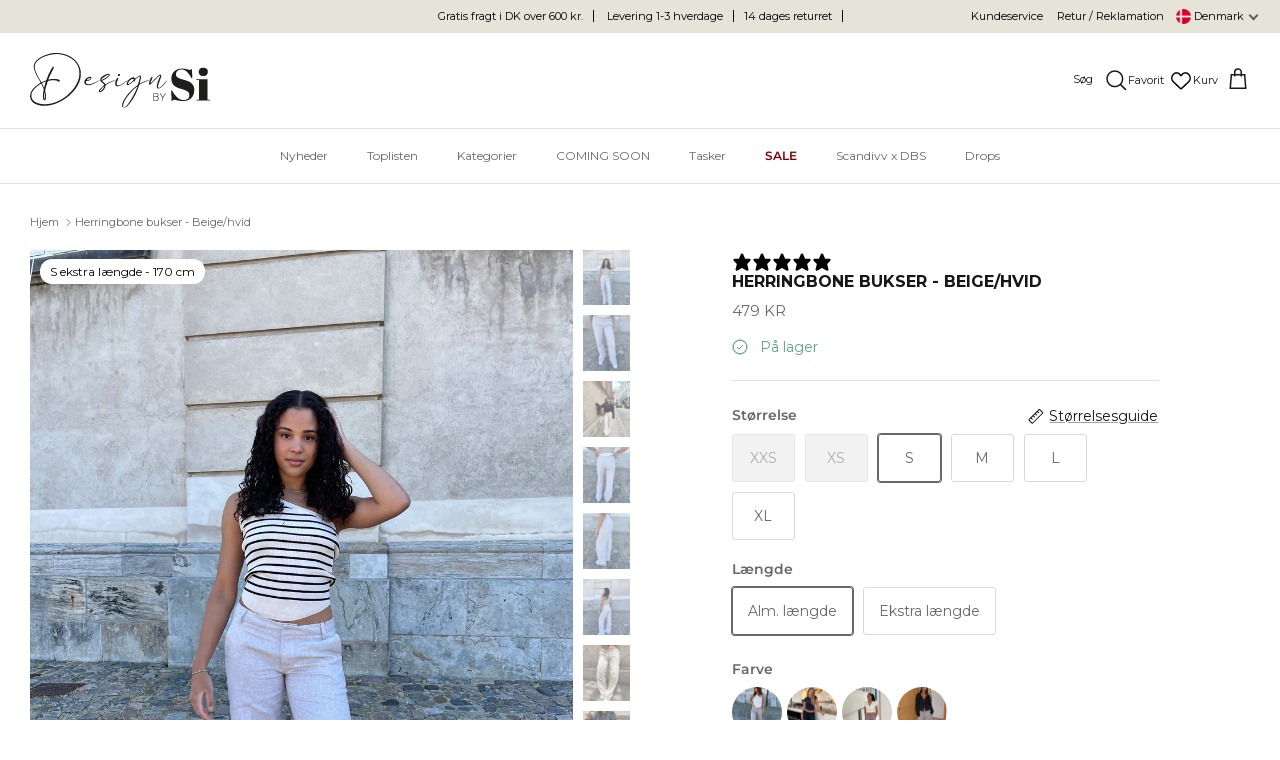

--- FILE ---
content_type: text/html; charset=utf-8
request_url: https://designbysi.dk/products/b259-herringbone-bukser-white-beige
body_size: 70692
content:
<!doctype html><html lang="da" dir="ltr">
  <head>
    
      <script
        type="text/javascript"
        charset="UTF-8"
        src="https://app.cookiepilot.dk/js/cookieconsent.min.js"
      ></script>
    

    <!-- Google Tag Manager -->
    <script>
      (function (w, d, s, l, i) {
        w[l] = w[l] || [];
        w[l].push({ 'gtm.start': new Date().getTime(), event: 'gtm.js' });
        var f = d.getElementsByTagName(s)[0],
          j = d.createElement(s),
          dl = l != 'dataLayer' ? '&l=' + l : '';
        j.async = true;
        j.src = 'https://www.googletagmanager.com/gtm.js?id=' + i + dl;
        f.parentNode.insertBefore(j, f);
      })(window, document, 'script', 'dataLayer', 'GTM-NC3H9CW');
    </script>
    <!-- End Google Tag Manager -->

    <!-- Symmetry 6.0.0 -->

    <title>
      Herringbone bukser - Beige/hvid
      
      
       &ndash; Designbysi ApS
    </title>

    <meta charset="utf-8" />
<meta name="viewport" content="width=device-width,initial-scale=1.0" />
<meta http-equiv="X-UA-Compatible" content="IE=edge">

<link rel="preconnect" href="https://cdn.shopify.com" crossorigin>
<link rel="preconnect" href="https://fonts.shopify.com" crossorigin>
<link rel="preconnect" href="https://monorail-edge.shopifysvc.com"><link rel="preload" as="font" href="//designbysi.dk/cdn/fonts/montserrat/montserrat_n4.81949fa0ac9fd2021e16436151e8eaa539321637.woff2" type="font/woff2" crossorigin><link rel="preload" as="font" href="//designbysi.dk/cdn/fonts/montserrat/montserrat_n4.81949fa0ac9fd2021e16436151e8eaa539321637.woff2" type="font/woff2" crossorigin><link rel="preload" as="font" href="//designbysi.dk/cdn/fonts/montserrat/montserrat_n7.3c434e22befd5c18a6b4afadb1e3d77c128c7939.woff2" type="font/woff2" crossorigin><link rel="preload" as="font" href="//designbysi.dk/cdn/fonts/montserrat/montserrat_n7.3c434e22befd5c18a6b4afadb1e3d77c128c7939.woff2" type="font/woff2" crossorigin><link rel="preload" href="//designbysi.dk/cdn/shop/t/54/assets/vendor.min.js?v=11589511144441591071764789236" as="script">
<link rel="preload" href="//designbysi.dk/cdn/shop/t/54/assets/theme.js?v=90693991926246409811764929427" as="script"><link rel="canonical" href="https://designbysi.dk/products/b259-herringbone-bukser-white-beige" /><link rel="icon" href="//designbysi.dk/cdn/shop/files/favicon-32x32.png?crop=center&height=48&v=1697453900&width=48" type="image/png"><meta name="description" content="Disse bukser er designet med et herringbone print og har en lav talje. Bukserne har en lige og løs pasform, lommer i hver side samt to dekorative baglommer. De lukkes med en lynlås og en hægtelukning og har bæltestropper. Materiale: 45% Bomuld og 55% Hør Farve: Beige/Hvid Vaskeanvisning: Kan vaskes ved 30°, ikke egnet ">

    <link rel="stylesheet" href="https://cdn.jsdelivr.net/npm/swiper@11/swiper-bundle.min.css">
    <script src="https://cdn.jsdelivr.net/npm/swiper@11/swiper-bundle.min.js"></script><style>
      @font-face {
  font-family: Montserrat;
  font-weight: 400;
  font-style: normal;
  font-display: fallback;
  src: url("//designbysi.dk/cdn/fonts/montserrat/montserrat_n4.81949fa0ac9fd2021e16436151e8eaa539321637.woff2") format("woff2"),
       url("//designbysi.dk/cdn/fonts/montserrat/montserrat_n4.a6c632ca7b62da89c3594789ba828388aac693fe.woff") format("woff");
}

      @font-face {
  font-family: Montserrat;
  font-weight: 700;
  font-style: normal;
  font-display: fallback;
  src: url("//designbysi.dk/cdn/fonts/montserrat/montserrat_n7.3c434e22befd5c18a6b4afadb1e3d77c128c7939.woff2") format("woff2"),
       url("//designbysi.dk/cdn/fonts/montserrat/montserrat_n7.5d9fa6e2cae713c8fb539a9876489d86207fe957.woff") format("woff");
}

      @font-face {
  font-family: Montserrat;
  font-weight: 500;
  font-style: normal;
  font-display: fallback;
  src: url("//designbysi.dk/cdn/fonts/montserrat/montserrat_n5.07ef3781d9c78c8b93c98419da7ad4fbeebb6635.woff2") format("woff2"),
       url("//designbysi.dk/cdn/fonts/montserrat/montserrat_n5.adf9b4bd8b0e4f55a0b203cdd84512667e0d5e4d.woff") format("woff");
}

      @font-face {
  font-family: Montserrat;
  font-weight: 400;
  font-style: italic;
  font-display: fallback;
  src: url("//designbysi.dk/cdn/fonts/montserrat/montserrat_i4.5a4ea298b4789e064f62a29aafc18d41f09ae59b.woff2") format("woff2"),
       url("//designbysi.dk/cdn/fonts/montserrat/montserrat_i4.072b5869c5e0ed5b9d2021e4c2af132e16681ad2.woff") format("woff");
}

      @font-face {
  font-family: Montserrat;
  font-weight: 700;
  font-style: italic;
  font-display: fallback;
  src: url("//designbysi.dk/cdn/fonts/montserrat/montserrat_i7.a0d4a463df4f146567d871890ffb3c80408e7732.woff2") format("woff2"),
       url("//designbysi.dk/cdn/fonts/montserrat/montserrat_i7.f6ec9f2a0681acc6f8152c40921d2a4d2e1a2c78.woff") format("woff");
}

      @font-face {
  font-family: Montserrat;
  font-weight: 700;
  font-style: normal;
  font-display: fallback;
  src: url("//designbysi.dk/cdn/fonts/montserrat/montserrat_n7.3c434e22befd5c18a6b4afadb1e3d77c128c7939.woff2") format("woff2"),
       url("//designbysi.dk/cdn/fonts/montserrat/montserrat_n7.5d9fa6e2cae713c8fb539a9876489d86207fe957.woff") format("woff");
}

      @font-face {
  font-family: Montserrat;
  font-weight: 700;
  font-style: normal;
  font-display: fallback;
  src: url("//designbysi.dk/cdn/fonts/montserrat/montserrat_n7.3c434e22befd5c18a6b4afadb1e3d77c128c7939.woff2") format("woff2"),
       url("//designbysi.dk/cdn/fonts/montserrat/montserrat_n7.5d9fa6e2cae713c8fb539a9876489d86207fe957.woff") format("woff");
}

      @font-face {
  font-family: Montserrat;
  font-weight: 400;
  font-style: normal;
  font-display: fallback;
  src: url("//designbysi.dk/cdn/fonts/montserrat/montserrat_n4.81949fa0ac9fd2021e16436151e8eaa539321637.woff2") format("woff2"),
       url("//designbysi.dk/cdn/fonts/montserrat/montserrat_n4.a6c632ca7b62da89c3594789ba828388aac693fe.woff") format("woff");
}

      @font-face {
  font-family: Montserrat;
  font-weight: 600;
  font-style: normal;
  font-display: fallback;
  src: url("//designbysi.dk/cdn/fonts/montserrat/montserrat_n6.1326b3e84230700ef15b3a29fb520639977513e0.woff2") format("woff2"),
       url("//designbysi.dk/cdn/fonts/montserrat/montserrat_n6.652f051080eb14192330daceed8cd53dfdc5ead9.woff") format("woff");
}

    </style>

    <meta property="og:site_name" content="Designbysi ApS">
<meta property="og:url" content="https://designbysi.dk/products/b259-herringbone-bukser-white-beige">
<meta property="og:title" content="Herringbone bukser - Beige/hvid">
<meta property="og:type" content="product">
<meta property="og:description" content="Disse bukser er designet med et herringbone print og har en lav talje. Bukserne har en lige og løs pasform, lommer i hver side samt to dekorative baglommer. De lukkes med en lynlås og en hægtelukning og har bæltestropper. Materiale: 45% Bomuld og 55% Hør Farve: Beige/Hvid Vaskeanvisning: Kan vaskes ved 30°, ikke egnet "><meta property="og:image" content="http://designbysi.dk/cdn/shop/files/IMG_7351_1200x1200.heic?v=1704354477">
  <meta property="og:image:secure_url" content="https://designbysi.dk/cdn/shop/files/IMG_7351_1200x1200.heic?v=1704354477">
  <meta property="og:image:width" content="3024">
  <meta property="og:image:height" content="4032"><meta property="og:price:amount" content="479,00">
  <meta property="og:price:currency" content="DKK"><meta name="twitter:card" content="summary_large_image">
<meta name="twitter:title" content="Herringbone bukser - Beige/hvid">
<meta name="twitter:description" content="Disse bukser er designet med et herringbone print og har en lav talje. Bukserne har en lige og løs pasform, lommer i hver side samt to dekorative baglommer. De lukkes med en lynlås og en hægtelukning og har bæltestropper. Materiale: 45% Bomuld og 55% Hør Farve: Beige/Hvid Vaskeanvisning: Kan vaskes ved 30°, ikke egnet ">


    <link href="//designbysi.dk/cdn/shop/t/54/assets/styles.css?v=130445080773851843181764789236" rel="stylesheet" type="text/css" media="all" />

    <link href="//designbysi.dk/cdn/shop/t/54/assets/custom.css?v=236290114070309021764789236" rel="stylesheet" type="text/css" media="all" />
    <link href="//designbysi.dk/cdn/shop/t/54/assets/splide.min.css?v=66341032778676212741764789236" rel="stylesheet" type="text/css" media="all" />
<link rel="stylesheet" href="//designbysi.dk/cdn/shop/t/54/assets/swatches.css?v=165779533068141618731764789236" media="print" onload="this.media='all'">
      <noscript><link rel="stylesheet" href="//designbysi.dk/cdn/shop/t/54/assets/swatches.css?v=165779533068141618731764789236"></noscript><script>
      window.theme = window.theme || {};
      theme.money_format_with_product_code_preference = "{{amount_with_comma_separator}} DKK";
      theme.money_format_with_cart_code_preference = "{{amount_with_comma_separator}} DKK";
      theme.money_format = "{{amount_with_comma_separator}} kr";
      theme.strings = {
        previous: "Tidligere",
        next: "Næste",
        addressError: "Der opstod en fejl ved at slå op på adressen",
        addressNoResults: "Ingen resultater for denne adresse",
        addressQueryLimit: "Du har overskredet brugsgrænse for Google API. Overvej at opgradere til en  \u003ca href=\"https:\/\/developers.google.com\/maps\/premium\/usage-limits\"\u003ePremium Plan\u003c\/a\u003e.",
        authError: "Der opstod et problem med at godkende din Google Maps API-nøgle.",
        icon_labels_left: "Venstre",
        icon_labels_right: "Højre",
        icon_labels_down: "Ned",
        icon_labels_close: "Tæt",
        icon_labels_plus: "Plus",
        imageSlider: "Billeder",
        cart_terms_confirmation: "Du skal acceptere vilkårene og betingelserne, før du fortsætter.",
        cart_general_quantity_too_high: "Du kan kun have [QUANTITY] i din indkøbskurv",
        products_listing_from: "Fra",
        layout_live_search_see_all: "Vis alle",
        products_product_add_to_cart: "Tilføj til Kurv",
        products_variant_no_stock: "Udsolgt",
        products_variant_non_existent: "Ikke Tilgængelig",
        products_product_pick_a: "Vælg en",
        general_navigation_menu_toggle_aria_label: "Skift menu",
        general_accessibility_labels_close: "Tæt",
        products_product_added_to_cart: "Tilføjet",
        general_quick_search_pages: "Sider",
        general_quick_search_no_results: "Beklager, vi kunne ikke finde nogen resultater",
        collections_general_see_all_subcollections: "Se alt..."
      };
      theme.routes = {
        cart_url: '/cart',
        cart_add_url: '/cart/add.js',
        cart_update_url: '/cart/update.js',
        predictive_search_url: '/search/suggest'
      };
      theme.settings = {
        cart_type: "drawer",
        after_add_to_cart: "drawer",
        quickbuy_style: "off",
        avoid_orphans: true
      };
      document.documentElement.classList.add('js');
    </script>

    <script src="//designbysi.dk/cdn/shop/t/54/assets/vendor.min.js?v=11589511144441591071764789236" defer="defer"></script>
    <script src="//designbysi.dk/cdn/shop/t/54/assets/theme.js?v=90693991926246409811764929427" defer="defer"></script>
    <script src="//designbysi.dk/cdn/shop/t/54/assets/WI_search.js?v=47440725237145031981764789236" defer="defer"></script>
    <script src="//designbysi.dk/cdn/shop/t/54/assets/splide.min.js?v=12103261331729571861764789236"></script>
    <script src="//designbysi.dk/cdn/shop/t/54/assets/WI_splide.js?v=115500849202146694071764789236"></script>
    <script src="//designbysi.dk/cdn/shop/t/54/assets/WI_productCard.js?v=22149903490198023761764789236" defer></script>
    <script src="//designbysi.dk/cdn/shop/t/54/assets/WI_mobileQuickAdd.js?v=141778099926222245631764789236" defer></script>
    <script src="//designbysi.dk/cdn/shop/t/54/assets/swym-collections-logic.js?v=105211332270543329271764789236" defer="defer"></script>

    <script>window.performance && window.performance.mark && window.performance.mark('shopify.content_for_header.start');</script><meta id="shopify-digital-wallet" name="shopify-digital-wallet" content="/71425229116/digital_wallets/dialog">
<link rel="alternate" type="application/json+oembed" href="https://designbysi.dk/products/b259-herringbone-bukser-white-beige.oembed">
<script async="async" src="/checkouts/internal/preloads.js?locale=da-DK"></script>
<script id="shopify-features" type="application/json">{"accessToken":"902a94bf08116beb9cfdc8dfce4ebc5b","betas":["rich-media-storefront-analytics"],"domain":"designbysi.dk","predictiveSearch":true,"shopId":71425229116,"locale":"da"}</script>
<script>var Shopify = Shopify || {};
Shopify.shop = "designby-si.myshopify.com";
Shopify.locale = "da";
Shopify.currency = {"active":"DKK","rate":"1.0"};
Shopify.country = "DK";
Shopify.theme = {"name":"Nye badge farve","id":182728163713,"schema_name":"Symmetry","schema_version":"6.0.0","theme_store_id":568,"role":"main"};
Shopify.theme.handle = "null";
Shopify.theme.style = {"id":null,"handle":null};
Shopify.cdnHost = "designbysi.dk/cdn";
Shopify.routes = Shopify.routes || {};
Shopify.routes.root = "/";</script>
<script type="module">!function(o){(o.Shopify=o.Shopify||{}).modules=!0}(window);</script>
<script>!function(o){function n(){var o=[];function n(){o.push(Array.prototype.slice.apply(arguments))}return n.q=o,n}var t=o.Shopify=o.Shopify||{};t.loadFeatures=n(),t.autoloadFeatures=n()}(window);</script>
<script id="shop-js-analytics" type="application/json">{"pageType":"product"}</script>
<script defer="defer" async type="module" src="//designbysi.dk/cdn/shopifycloud/shop-js/modules/v2/client.init-shop-cart-sync_DCvV3KX5.da.esm.js"></script>
<script defer="defer" async type="module" src="//designbysi.dk/cdn/shopifycloud/shop-js/modules/v2/chunk.common_DIrl18zW.esm.js"></script>
<script type="module">
  await import("//designbysi.dk/cdn/shopifycloud/shop-js/modules/v2/client.init-shop-cart-sync_DCvV3KX5.da.esm.js");
await import("//designbysi.dk/cdn/shopifycloud/shop-js/modules/v2/chunk.common_DIrl18zW.esm.js");

  window.Shopify.SignInWithShop?.initShopCartSync?.({"fedCMEnabled":true,"windoidEnabled":true});

</script>
<script>(function() {
  var isLoaded = false;
  function asyncLoad() {
    if (isLoaded) return;
    isLoaded = true;
    var urls = ["https:\/\/cdn.nfcube.com\/instafeed-963dee8a0420406659223a9536eb1035.js?shop=designby-si.myshopify.com","\/\/satcb.azureedge.net\/Scripts\/satcb.min.js?shop=designby-si.myshopify.com","https:\/\/cdn1.profitmetrics.io\/12703EC12752B2B9\/shopify-bundle.js?shop=designby-si.myshopify.com"];
    for (var i = 0; i < urls.length; i++) {
      var s = document.createElement('script');
      s.type = 'text/javascript';
      s.async = true;
      s.src = urls[i];
      var x = document.getElementsByTagName('script')[0];
      x.parentNode.insertBefore(s, x);
    }
  };
  if(window.attachEvent) {
    window.attachEvent('onload', asyncLoad);
  } else {
    window.addEventListener('load', asyncLoad, false);
  }
})();</script>
<script id="__st">var __st={"a":71425229116,"offset":3600,"reqid":"bdbb2704-8c41-456a-bd03-bb3337691d13-1769002492","pageurl":"designbysi.dk\/products\/b259-herringbone-bukser-white-beige","u":"65786b1a24fe","p":"product","rtyp":"product","rid":8405250441564};</script>
<script>window.ShopifyPaypalV4VisibilityTracking = true;</script>
<script id="captcha-bootstrap">!function(){'use strict';const t='contact',e='account',n='new_comment',o=[[t,t],['blogs',n],['comments',n],[t,'customer']],c=[[e,'customer_login'],[e,'guest_login'],[e,'recover_customer_password'],[e,'create_customer']],r=t=>t.map((([t,e])=>`form[action*='/${t}']:not([data-nocaptcha='true']) input[name='form_type'][value='${e}']`)).join(','),a=t=>()=>t?[...document.querySelectorAll(t)].map((t=>t.form)):[];function s(){const t=[...o],e=r(t);return a(e)}const i='password',u='form_key',d=['recaptcha-v3-token','g-recaptcha-response','h-captcha-response',i],f=()=>{try{return window.sessionStorage}catch{return}},m='__shopify_v',_=t=>t.elements[u];function p(t,e,n=!1){try{const o=window.sessionStorage,c=JSON.parse(o.getItem(e)),{data:r}=function(t){const{data:e,action:n}=t;return t[m]||n?{data:e,action:n}:{data:t,action:n}}(c);for(const[e,n]of Object.entries(r))t.elements[e]&&(t.elements[e].value=n);n&&o.removeItem(e)}catch(o){console.error('form repopulation failed',{error:o})}}const l='form_type',E='cptcha';function T(t){t.dataset[E]=!0}const w=window,h=w.document,L='Shopify',v='ce_forms',y='captcha';let A=!1;((t,e)=>{const n=(g='f06e6c50-85a8-45c8-87d0-21a2b65856fe',I='https://cdn.shopify.com/shopifycloud/storefront-forms-hcaptcha/ce_storefront_forms_captcha_hcaptcha.v1.5.2.iife.js',D={infoText:'Beskyttet af hCaptcha',privacyText:'Beskyttelse af persondata',termsText:'Vilkår'},(t,e,n)=>{const o=w[L][v],c=o.bindForm;if(c)return c(t,g,e,D).then(n);var r;o.q.push([[t,g,e,D],n]),r=I,A||(h.body.append(Object.assign(h.createElement('script'),{id:'captcha-provider',async:!0,src:r})),A=!0)});var g,I,D;w[L]=w[L]||{},w[L][v]=w[L][v]||{},w[L][v].q=[],w[L][y]=w[L][y]||{},w[L][y].protect=function(t,e){n(t,void 0,e),T(t)},Object.freeze(w[L][y]),function(t,e,n,w,h,L){const[v,y,A,g]=function(t,e,n){const i=e?o:[],u=t?c:[],d=[...i,...u],f=r(d),m=r(i),_=r(d.filter((([t,e])=>n.includes(e))));return[a(f),a(m),a(_),s()]}(w,h,L),I=t=>{const e=t.target;return e instanceof HTMLFormElement?e:e&&e.form},D=t=>v().includes(t);t.addEventListener('submit',(t=>{const e=I(t);if(!e)return;const n=D(e)&&!e.dataset.hcaptchaBound&&!e.dataset.recaptchaBound,o=_(e),c=g().includes(e)&&(!o||!o.value);(n||c)&&t.preventDefault(),c&&!n&&(function(t){try{if(!f())return;!function(t){const e=f();if(!e)return;const n=_(t);if(!n)return;const o=n.value;o&&e.removeItem(o)}(t);const e=Array.from(Array(32),(()=>Math.random().toString(36)[2])).join('');!function(t,e){_(t)||t.append(Object.assign(document.createElement('input'),{type:'hidden',name:u})),t.elements[u].value=e}(t,e),function(t,e){const n=f();if(!n)return;const o=[...t.querySelectorAll(`input[type='${i}']`)].map((({name:t})=>t)),c=[...d,...o],r={};for(const[a,s]of new FormData(t).entries())c.includes(a)||(r[a]=s);n.setItem(e,JSON.stringify({[m]:1,action:t.action,data:r}))}(t,e)}catch(e){console.error('failed to persist form',e)}}(e),e.submit())}));const S=(t,e)=>{t&&!t.dataset[E]&&(n(t,e.some((e=>e===t))),T(t))};for(const o of['focusin','change'])t.addEventListener(o,(t=>{const e=I(t);D(e)&&S(e,y())}));const B=e.get('form_key'),M=e.get(l),P=B&&M;t.addEventListener('DOMContentLoaded',(()=>{const t=y();if(P)for(const e of t)e.elements[l].value===M&&p(e,B);[...new Set([...A(),...v().filter((t=>'true'===t.dataset.shopifyCaptcha))])].forEach((e=>S(e,t)))}))}(h,new URLSearchParams(w.location.search),n,t,e,['guest_login'])})(!0,!0)}();</script>
<script integrity="sha256-4kQ18oKyAcykRKYeNunJcIwy7WH5gtpwJnB7kiuLZ1E=" data-source-attribution="shopify.loadfeatures" defer="defer" src="//designbysi.dk/cdn/shopifycloud/storefront/assets/storefront/load_feature-a0a9edcb.js" crossorigin="anonymous"></script>
<script data-source-attribution="shopify.dynamic_checkout.dynamic.init">var Shopify=Shopify||{};Shopify.PaymentButton=Shopify.PaymentButton||{isStorefrontPortableWallets:!0,init:function(){window.Shopify.PaymentButton.init=function(){};var t=document.createElement("script");t.src="https://designbysi.dk/cdn/shopifycloud/portable-wallets/latest/portable-wallets.da.js",t.type="module",document.head.appendChild(t)}};
</script>
<script data-source-attribution="shopify.dynamic_checkout.buyer_consent">
  function portableWalletsHideBuyerConsent(e){var t=document.getElementById("shopify-buyer-consent"),n=document.getElementById("shopify-subscription-policy-button");t&&n&&(t.classList.add("hidden"),t.setAttribute("aria-hidden","true"),n.removeEventListener("click",e))}function portableWalletsShowBuyerConsent(e){var t=document.getElementById("shopify-buyer-consent"),n=document.getElementById("shopify-subscription-policy-button");t&&n&&(t.classList.remove("hidden"),t.removeAttribute("aria-hidden"),n.addEventListener("click",e))}window.Shopify?.PaymentButton&&(window.Shopify.PaymentButton.hideBuyerConsent=portableWalletsHideBuyerConsent,window.Shopify.PaymentButton.showBuyerConsent=portableWalletsShowBuyerConsent);
</script>
<script data-source-attribution="shopify.dynamic_checkout.cart.bootstrap">document.addEventListener("DOMContentLoaded",(function(){function t(){return document.querySelector("shopify-accelerated-checkout-cart, shopify-accelerated-checkout")}if(t())Shopify.PaymentButton.init();else{new MutationObserver((function(e,n){t()&&(Shopify.PaymentButton.init(),n.disconnect())})).observe(document.body,{childList:!0,subtree:!0})}}));
</script>
<script id="sections-script" data-sections="product-recommendations" defer="defer" src="//designbysi.dk/cdn/shop/t/54/compiled_assets/scripts.js?v=34917"></script>
<script>window.performance && window.performance.mark && window.performance.mark('shopify.content_for_header.end');</script>
    <style type='text/css'>
    :root {--delivery-country-image-url:url("https://dc.codericp.com/delivery/code_f.png");}
    .icon-ad_f{background-image:var(--delivery-country-image-url);background-position:0 0;width:20px;height:12px}.icon-ae_f{background-image:var(--delivery-country-image-url);background-position:-21px 0;width:20px;height:12px}.icon-af_f{background-image:var(--delivery-country-image-url);background-position:0 -13px;width:20px;height:12px}.icon-ag_f{background-image:var(--delivery-country-image-url);background-position:-21px -13px;width:20px;height:12px}.icon-ai_f{background-image:var(--delivery-country-image-url);background-position:0 -26px;width:20px;height:12px}.icon-al_f{background-image:var(--delivery-country-image-url);background-position:-21px -26px;width:20px;height:12px}.icon-am_f{background-image:var(--delivery-country-image-url);background-position:-42px 0;width:20px;height:12px}.icon-ao_f{background-image:var(--delivery-country-image-url);background-position:-42px -13px;width:20px;height:12px}.icon-aq_f{background-image:var(--delivery-country-image-url);background-position:-42px -26px;width:20px;height:12px}.icon-ar_f{background-image:var(--delivery-country-image-url);background-position:0 -39px;width:20px;height:12px}.icon-as_f{background-image:var(--delivery-country-image-url);background-position:-21px -39px;width:20px;height:12px}.icon-at_f{background-image:var(--delivery-country-image-url);background-position:-42px -39px;width:20px;height:12px}.icon-au_f{background-image:var(--delivery-country-image-url);background-position:-63px 0;width:20px;height:12px}.icon-aw_f{background-image:var(--delivery-country-image-url);background-position:-63px -13px;width:20px;height:12px}.icon-ax_f{background-image:var(--delivery-country-image-url);background-position:-63px -26px;width:20px;height:12px}.icon-az_f{background-image:var(--delivery-country-image-url);background-position:-63px -39px;width:20px;height:12px}.icon-ba_f{background-image:var(--delivery-country-image-url);background-position:0 -52px;width:20px;height:12px}.icon-bb_f{background-image:var(--delivery-country-image-url);background-position:-21px -52px;width:20px;height:12px}.icon-bd_f{background-image:var(--delivery-country-image-url);background-position:-42px -52px;width:20px;height:12px}.icon-be_f{background-image:var(--delivery-country-image-url);background-position:-63px -52px;width:20px;height:12px}.icon-bf_f{background-image:var(--delivery-country-image-url);background-position:0 -65px;width:20px;height:12px}.icon-bg_f{background-image:var(--delivery-country-image-url);background-position:-21px -65px;width:20px;height:12px}.icon-bh_f{background-image:var(--delivery-country-image-url);background-position:-42px -65px;width:20px;height:12px}.icon-bi_f{background-image:var(--delivery-country-image-url);background-position:-63px -65px;width:20px;height:12px}.icon-bj_f{background-image:var(--delivery-country-image-url);background-position:-84px 0;width:20px;height:12px}.icon-bl_f{background-image:var(--delivery-country-image-url);background-position:-84px -13px;width:20px;height:12px}.icon-bm_f{background-image:var(--delivery-country-image-url);background-position:-84px -26px;width:20px;height:12px}.icon-bn_f{background-image:var(--delivery-country-image-url);background-position:-84px -39px;width:20px;height:12px}.icon-bo_f{background-image:var(--delivery-country-image-url);background-position:-84px -52px;width:20px;height:12px}.icon-bq_f{background-image:var(--delivery-country-image-url);background-position:-84px -65px;width:20px;height:12px}.icon-br_f{background-image:var(--delivery-country-image-url);background-position:0 -78px;width:20px;height:12px}.icon-bs_f{background-image:var(--delivery-country-image-url);background-position:-21px -78px;width:20px;height:12px}.icon-bt_f{background-image:var(--delivery-country-image-url);background-position:-42px -78px;width:20px;height:12px}.icon-bv_f{background-image:var(--delivery-country-image-url);background-position:-63px -78px;width:20px;height:12px}.icon-bw_f{background-image:var(--delivery-country-image-url);background-position:-84px -78px;width:20px;height:12px}.icon-by_f{background-image:var(--delivery-country-image-url);background-position:0 -91px;width:20px;height:12px}.icon-bz_f{background-image:var(--delivery-country-image-url);background-position:-21px -91px;width:20px;height:12px}.icon-ca_f{background-image:var(--delivery-country-image-url);background-position:-42px -91px;width:20px;height:12px}.icon-cc_f{background-image:var(--delivery-country-image-url);background-position:-63px -91px;width:20px;height:12px}.icon-cd_f{background-image:var(--delivery-country-image-url);background-position:-84px -91px;width:20px;height:12px}.icon-cf_f{background-image:var(--delivery-country-image-url);background-position:-105px 0;width:20px;height:12px}.icon-cg_f{background-image:var(--delivery-country-image-url);background-position:-105px -13px;width:20px;height:12px}.icon-ch_f{background-image:var(--delivery-country-image-url);background-position:-105px -26px;width:20px;height:12px}.icon-ci_f{background-image:var(--delivery-country-image-url);background-position:-105px -39px;width:20px;height:12px}.icon-ck_f{background-image:var(--delivery-country-image-url);background-position:-105px -52px;width:20px;height:12px}.icon-cl_f{background-image:var(--delivery-country-image-url);background-position:-105px -65px;width:20px;height:12px}.icon-cm_f{background-image:var(--delivery-country-image-url);background-position:-105px -78px;width:20px;height:12px}.icon-cn_f{background-image:var(--delivery-country-image-url);background-position:-105px -91px;width:20px;height:12px}.icon-co_f{background-image:var(--delivery-country-image-url);background-position:0 -104px;width:20px;height:12px}.icon-cr_f{background-image:var(--delivery-country-image-url);background-position:-21px -104px;width:20px;height:12px}.icon-cu_f{background-image:var(--delivery-country-image-url);background-position:-42px -104px;width:20px;height:12px}.icon-cv_f{background-image:var(--delivery-country-image-url);background-position:-63px -104px;width:20px;height:12px}.icon-cw_f{background-image:var(--delivery-country-image-url);background-position:-84px -104px;width:20px;height:12px}.icon-cx_f{background-image:var(--delivery-country-image-url);background-position:-105px -104px;width:20px;height:12px}.icon-cy_f{background-image:var(--delivery-country-image-url);background-position:-126px 0;width:20px;height:12px}.icon-cz_f{background-image:var(--delivery-country-image-url);background-position:-126px -13px;width:20px;height:12px}.icon-de_f{background-image:var(--delivery-country-image-url);background-position:-126px -26px;width:20px;height:12px}.icon-dj_f{background-image:var(--delivery-country-image-url);background-position:-126px -39px;width:20px;height:12px}.icon-dk_f{background-image:var(--delivery-country-image-url);background-position:-126px -52px;width:20px;height:12px}.icon-dm_f{background-image:var(--delivery-country-image-url);background-position:-126px -65px;width:20px;height:12px}.icon-do_f{background-image:var(--delivery-country-image-url);background-position:-126px -78px;width:20px;height:12px}.icon-dz_f{background-image:var(--delivery-country-image-url);background-position:-126px -91px;width:20px;height:12px}.icon-ec_f{background-image:var(--delivery-country-image-url);background-position:-126px -104px;width:20px;height:12px}.icon-ee_f{background-image:var(--delivery-country-image-url);background-position:0 -117px;width:20px;height:12px}.icon-eg_f{background-image:var(--delivery-country-image-url);background-position:-21px -117px;width:20px;height:12px}.icon-eh_f{background-image:var(--delivery-country-image-url);background-position:-42px -117px;width:20px;height:12px}.icon-er_f{background-image:var(--delivery-country-image-url);background-position:-63px -117px;width:20px;height:12px}.icon-es_f{background-image:var(--delivery-country-image-url);background-position:-84px -117px;width:20px;height:12px}.icon-et_f{background-image:var(--delivery-country-image-url);background-position:-105px -117px;width:20px;height:12px}.icon-fi_f{background-image:var(--delivery-country-image-url);background-position:-126px -117px;width:20px;height:12px}.icon-fj_f{background-image:var(--delivery-country-image-url);background-position:0 -130px;width:20px;height:12px}.icon-fk_f{background-image:var(--delivery-country-image-url);background-position:-21px -130px;width:20px;height:12px}.icon-fm_f{background-image:var(--delivery-country-image-url);background-position:-42px -130px;width:20px;height:12px}.icon-fo_f{background-image:var(--delivery-country-image-url);background-position:-63px -130px;width:20px;height:12px}.icon-fr_f{background-image:var(--delivery-country-image-url);background-position:-84px -130px;width:20px;height:12px}.icon-ga_f{background-image:var(--delivery-country-image-url);background-position:-105px -130px;width:20px;height:12px}.icon-gb_f{background-image:var(--delivery-country-image-url);background-position:-126px -130px;width:20px;height:12px}.icon-gd_f{background-image:var(--delivery-country-image-url);background-position:-147px 0;width:20px;height:12px}.icon-ge_f{background-image:var(--delivery-country-image-url);background-position:-147px -13px;width:20px;height:12px}.icon-gf_f{background-image:var(--delivery-country-image-url);background-position:-147px -26px;width:20px;height:12px}.icon-gg_f{background-image:var(--delivery-country-image-url);background-position:-147px -39px;width:20px;height:12px}.icon-gh_f{background-image:var(--delivery-country-image-url);background-position:-147px -52px;width:20px;height:12px}.icon-gi_f{background-image:var(--delivery-country-image-url);background-position:-147px -65px;width:20px;height:12px}.icon-gl_f{background-image:var(--delivery-country-image-url);background-position:-147px -78px;width:20px;height:12px}.icon-gm_f{background-image:var(--delivery-country-image-url);background-position:-147px -91px;width:20px;height:12px}.icon-gn_f{background-image:var(--delivery-country-image-url);background-position:-147px -104px;width:20px;height:12px}.icon-gp_f{background-image:var(--delivery-country-image-url);background-position:-147px -117px;width:20px;height:12px}.icon-gq_f{background-image:var(--delivery-country-image-url);background-position:-147px -130px;width:20px;height:12px}.icon-gr_f{background-image:var(--delivery-country-image-url);background-position:0 -143px;width:20px;height:12px}.icon-gs_f{background-image:var(--delivery-country-image-url);background-position:-21px -143px;width:20px;height:12px}.icon-gt_f{background-image:var(--delivery-country-image-url);background-position:-42px -143px;width:20px;height:12px}.icon-gu_f{background-image:var(--delivery-country-image-url);background-position:-63px -143px;width:20px;height:12px}.icon-gw_f{background-image:var(--delivery-country-image-url);background-position:-84px -143px;width:20px;height:12px}.icon-gy_f{background-image:var(--delivery-country-image-url);background-position:-105px -143px;width:20px;height:12px}.icon-hk_f{background-image:var(--delivery-country-image-url);background-position:-126px -143px;width:20px;height:12px}.icon-hm_f{background-image:var(--delivery-country-image-url);background-position:-147px -143px;width:20px;height:12px}.icon-hn_f{background-image:var(--delivery-country-image-url);background-position:-168px 0;width:20px;height:12px}.icon-hr_f{background-image:var(--delivery-country-image-url);background-position:-168px -13px;width:20px;height:12px}.icon-ht_f{background-image:var(--delivery-country-image-url);background-position:-168px -26px;width:20px;height:12px}.icon-hu_f{background-image:var(--delivery-country-image-url);background-position:-168px -39px;width:20px;height:12px}.icon-id_f{background-image:var(--delivery-country-image-url);background-position:-168px -52px;width:20px;height:12px}.icon-ie_f{background-image:var(--delivery-country-image-url);background-position:-168px -65px;width:20px;height:12px}.icon-il_f{background-image:var(--delivery-country-image-url);background-position:-168px -78px;width:20px;height:12px}.icon-im_f{background-image:var(--delivery-country-image-url);background-position:-168px -91px;width:20px;height:12px}.icon-in_f{background-image:var(--delivery-country-image-url);background-position:-168px -104px;width:20px;height:12px}.icon-io_f{background-image:var(--delivery-country-image-url);background-position:-168px -117px;width:20px;height:12px}.icon-iq_f{background-image:var(--delivery-country-image-url);background-position:-168px -130px;width:20px;height:12px}.icon-ir_f{background-image:var(--delivery-country-image-url);background-position:-168px -143px;width:20px;height:12px}.icon-is_f{background-image:var(--delivery-country-image-url);background-position:0 -156px;width:20px;height:12px}.icon-it_f{background-image:var(--delivery-country-image-url);background-position:-21px -156px;width:20px;height:12px}.icon-je_f{background-image:var(--delivery-country-image-url);background-position:-42px -156px;width:20px;height:12px}.icon-jm_f{background-image:var(--delivery-country-image-url);background-position:-63px -156px;width:20px;height:12px}.icon-jo_f{background-image:var(--delivery-country-image-url);background-position:-84px -156px;width:20px;height:12px}.icon-jp_f{background-image:var(--delivery-country-image-url);background-position:-105px -156px;width:20px;height:12px}.icon-ke_f{background-image:var(--delivery-country-image-url);background-position:-126px -156px;width:20px;height:12px}.icon-kg_f{background-image:var(--delivery-country-image-url);background-position:-147px -156px;width:20px;height:12px}.icon-kh_f{background-image:var(--delivery-country-image-url);background-position:-168px -156px;width:20px;height:12px}.icon-ki_f{background-image:var(--delivery-country-image-url);background-position:0 -169px;width:20px;height:12px}.icon-km_f{background-image:var(--delivery-country-image-url);background-position:-21px -169px;width:20px;height:12px}.icon-kn_f{background-image:var(--delivery-country-image-url);background-position:-42px -169px;width:20px;height:12px}.icon-kp_f{background-image:var(--delivery-country-image-url);background-position:-63px -169px;width:20px;height:12px}.icon-kr_f{background-image:var(--delivery-country-image-url);background-position:-84px -169px;width:20px;height:12px}.icon-kw_f{background-image:var(--delivery-country-image-url);background-position:-105px -169px;width:20px;height:12px}.icon-ky_f{background-image:var(--delivery-country-image-url);background-position:-126px -169px;width:20px;height:12px}.icon-kz_f{background-image:var(--delivery-country-image-url);background-position:-147px -169px;width:20px;height:12px}.icon-la_f{background-image:var(--delivery-country-image-url);background-position:-168px -169px;width:20px;height:12px}.icon-lb_f{background-image:var(--delivery-country-image-url);background-position:-189px 0;width:20px;height:12px}.icon-lc_f{background-image:var(--delivery-country-image-url);background-position:-189px -13px;width:20px;height:12px}.icon-li_f{background-image:var(--delivery-country-image-url);background-position:-189px -26px;width:20px;height:12px}.icon-lk_f{background-image:var(--delivery-country-image-url);background-position:-189px -39px;width:20px;height:12px}.icon-lr_f{background-image:var(--delivery-country-image-url);background-position:-189px -52px;width:20px;height:12px}.icon-ls_f{background-image:var(--delivery-country-image-url);background-position:-189px -65px;width:20px;height:12px}.icon-lt_f{background-image:var(--delivery-country-image-url);background-position:-189px -78px;width:20px;height:12px}.icon-lu_f{background-image:var(--delivery-country-image-url);background-position:-189px -91px;width:20px;height:12px}.icon-lv_f{background-image:var(--delivery-country-image-url);background-position:-189px -104px;width:20px;height:12px}.icon-ly_f{background-image:var(--delivery-country-image-url);background-position:-189px -117px;width:20px;height:12px}.icon-ma_f{background-image:var(--delivery-country-image-url);background-position:-189px -130px;width:20px;height:12px}.icon-mc_f{background-image:var(--delivery-country-image-url);background-position:-189px -143px;width:20px;height:12px}.icon-md_f{background-image:var(--delivery-country-image-url);background-position:-189px -156px;width:20px;height:12px}.icon-me_f{background-image:var(--delivery-country-image-url);background-position:-189px -169px;width:20px;height:12px}.icon-mf_f{background-image:var(--delivery-country-image-url);background-position:0 -182px;width:20px;height:12px}.icon-mg_f{background-image:var(--delivery-country-image-url);background-position:-21px -182px;width:20px;height:12px}.icon-mh_f{background-image:var(--delivery-country-image-url);background-position:-42px -182px;width:20px;height:12px}.icon-mk_f{background-image:var(--delivery-country-image-url);background-position:-63px -182px;width:20px;height:12px}.icon-ml_f{background-image:var(--delivery-country-image-url);background-position:-84px -182px;width:20px;height:12px}.icon-mm_f{background-image:var(--delivery-country-image-url);background-position:-105px -182px;width:20px;height:12px}.icon-mn_f{background-image:var(--delivery-country-image-url);background-position:-126px -182px;width:20px;height:12px}.icon-mo_f{background-image:var(--delivery-country-image-url);background-position:-147px -182px;width:20px;height:12px}.icon-mp_f{background-image:var(--delivery-country-image-url);background-position:-168px -182px;width:20px;height:12px}.icon-mq_f{background-image:var(--delivery-country-image-url);background-position:-189px -182px;width:20px;height:12px}.icon-mr_f{background-image:var(--delivery-country-image-url);background-position:0 -195px;width:20px;height:12px}.icon-ms_f{background-image:var(--delivery-country-image-url);background-position:-21px -195px;width:20px;height:12px}.icon-mt_f{background-image:var(--delivery-country-image-url);background-position:-42px -195px;width:20px;height:12px}.icon-mu_f{background-image:var(--delivery-country-image-url);background-position:-63px -195px;width:20px;height:12px}.icon-mv_f{background-image:var(--delivery-country-image-url);background-position:-84px -195px;width:20px;height:12px}.icon-mw_f{background-image:var(--delivery-country-image-url);background-position:-105px -195px;width:20px;height:12px}.icon-mx_f{background-image:var(--delivery-country-image-url);background-position:-126px -195px;width:20px;height:12px}.icon-my_f{background-image:var(--delivery-country-image-url);background-position:-147px -195px;width:20px;height:12px}.icon-mz_f{background-image:var(--delivery-country-image-url);background-position:-168px -195px;width:20px;height:12px}.icon-na_f{background-image:var(--delivery-country-image-url);background-position:-189px -195px;width:20px;height:12px}.icon-nc_f{background-image:var(--delivery-country-image-url);background-position:-210px 0;width:20px;height:12px}.icon-ne_f{background-image:var(--delivery-country-image-url);background-position:-210px -13px;width:20px;height:12px}.icon-nf_f{background-image:var(--delivery-country-image-url);background-position:-210px -26px;width:20px;height:12px}.icon-ng_f{background-image:var(--delivery-country-image-url);background-position:-210px -39px;width:20px;height:12px}.icon-ni_f{background-image:var(--delivery-country-image-url);background-position:-210px -52px;width:20px;height:12px}.icon-nl_f{background-image:var(--delivery-country-image-url);background-position:-210px -65px;width:20px;height:12px}.icon-no_f{background-image:var(--delivery-country-image-url);background-position:-210px -78px;width:20px;height:12px}.icon-np_f{background-image:var(--delivery-country-image-url);background-position:-210px -91px;width:20px;height:12px}.icon-nr_f{background-image:var(--delivery-country-image-url);background-position:-210px -104px;width:20px;height:12px}.icon-nu_f{background-image:var(--delivery-country-image-url);background-position:-210px -117px;width:20px;height:12px}.icon-nz_f{background-image:var(--delivery-country-image-url);background-position:-210px -130px;width:20px;height:12px}.icon-om_f{background-image:var(--delivery-country-image-url);background-position:-210px -143px;width:20px;height:12px}.icon-pa_f{background-image:var(--delivery-country-image-url);background-position:-210px -156px;width:20px;height:12px}.icon-pe_f{background-image:var(--delivery-country-image-url);background-position:-210px -169px;width:20px;height:12px}.icon-pf_f{background-image:var(--delivery-country-image-url);background-position:-210px -182px;width:20px;height:12px}.icon-pg_f{background-image:var(--delivery-country-image-url);background-position:-210px -195px;width:20px;height:12px}.icon-ph_f{background-image:var(--delivery-country-image-url);background-position:0 -208px;width:20px;height:12px}.icon-pk_f{background-image:var(--delivery-country-image-url);background-position:-21px -208px;width:20px;height:12px}.icon-pl_f{background-image:var(--delivery-country-image-url);background-position:-42px -208px;width:20px;height:12px}.icon-pm_f{background-image:var(--delivery-country-image-url);background-position:-63px -208px;width:20px;height:12px}.icon-pn_f{background-image:var(--delivery-country-image-url);background-position:-84px -208px;width:20px;height:12px}.icon-pr_f{background-image:var(--delivery-country-image-url);background-position:-105px -208px;width:20px;height:12px}.icon-ps_f{background-image:var(--delivery-country-image-url);background-position:-126px -208px;width:20px;height:12px}.icon-pt_f{background-image:var(--delivery-country-image-url);background-position:-147px -208px;width:20px;height:12px}.icon-pw_f{background-image:var(--delivery-country-image-url);background-position:-168px -208px;width:20px;height:12px}.icon-py_f{background-image:var(--delivery-country-image-url);background-position:-189px -208px;width:20px;height:12px}.icon-qa_f{background-image:var(--delivery-country-image-url);background-position:-210px -208px;width:20px;height:12px}.icon-re_f{background-image:var(--delivery-country-image-url);background-position:-231px 0;width:20px;height:12px}.icon-ro_f{background-image:var(--delivery-country-image-url);background-position:-231px -13px;width:20px;height:12px}.icon-rs_f{background-image:var(--delivery-country-image-url);background-position:-231px -26px;width:20px;height:12px}.icon-ru_f{background-image:var(--delivery-country-image-url);background-position:-231px -39px;width:20px;height:12px}.icon-rw_f{background-image:var(--delivery-country-image-url);background-position:-231px -52px;width:20px;height:12px}.icon-sa_f{background-image:var(--delivery-country-image-url);background-position:-231px -65px;width:20px;height:12px}.icon-sb_f{background-image:var(--delivery-country-image-url);background-position:-231px -78px;width:20px;height:12px}.icon-sc_f{background-image:var(--delivery-country-image-url);background-position:-231px -91px;width:20px;height:12px}.icon-sd_f{background-image:var(--delivery-country-image-url);background-position:-231px -104px;width:20px;height:12px}.icon-se_f{background-image:var(--delivery-country-image-url);background-position:-231px -117px;width:20px;height:12px}.icon-sg_f{background-image:var(--delivery-country-image-url);background-position:-231px -130px;width:20px;height:12px}.icon-sh_f{background-image:var(--delivery-country-image-url);background-position:-231px -143px;width:20px;height:12px}.icon-si_f{background-image:var(--delivery-country-image-url);background-position:-231px -156px;width:20px;height:12px}.icon-sj_f{background-image:var(--delivery-country-image-url);background-position:-231px -169px;width:20px;height:12px}.icon-sk_f{background-image:var(--delivery-country-image-url);background-position:-231px -182px;width:20px;height:12px}.icon-sl_f{background-image:var(--delivery-country-image-url);background-position:-231px -195px;width:20px;height:12px}.icon-sm_f{background-image:var(--delivery-country-image-url);background-position:-231px -208px;width:20px;height:12px}.icon-sn_f{background-image:var(--delivery-country-image-url);background-position:0 -221px;width:20px;height:12px}.icon-so_f{background-image:var(--delivery-country-image-url);background-position:-21px -221px;width:20px;height:12px}.icon-sr_f{background-image:var(--delivery-country-image-url);background-position:-42px -221px;width:20px;height:12px}.icon-ss_f{background-image:var(--delivery-country-image-url);background-position:-63px -221px;width:20px;height:12px}.icon-st_f{background-image:var(--delivery-country-image-url);background-position:-84px -221px;width:20px;height:12px}.icon-sv_f{background-image:var(--delivery-country-image-url);background-position:-105px -221px;width:20px;height:12px}.icon-sx_f{background-image:var(--delivery-country-image-url);background-position:-126px -221px;width:20px;height:12px}.icon-sy_f{background-image:var(--delivery-country-image-url);background-position:-147px -221px;width:20px;height:12px}.icon-sz_f{background-image:var(--delivery-country-image-url);background-position:-168px -221px;width:20px;height:12px}.icon-tc_f{background-image:var(--delivery-country-image-url);background-position:-189px -221px;width:20px;height:12px}.icon-td_f{background-image:var(--delivery-country-image-url);background-position:-210px -221px;width:20px;height:12px}.icon-tf_f{background-image:var(--delivery-country-image-url);background-position:-231px -221px;width:20px;height:12px}.icon-tg_f{background-image:var(--delivery-country-image-url);background-position:0 -234px;width:20px;height:12px}.icon-th_f{background-image:var(--delivery-country-image-url);background-position:-21px -234px;width:20px;height:12px}.icon-tj_f{background-image:var(--delivery-country-image-url);background-position:-42px -234px;width:20px;height:12px}.icon-tk_f{background-image:var(--delivery-country-image-url);background-position:-63px -234px;width:20px;height:12px}.icon-tl_f{background-image:var(--delivery-country-image-url);background-position:-84px -234px;width:20px;height:12px}.icon-tm_f{background-image:var(--delivery-country-image-url);background-position:-105px -234px;width:20px;height:12px}.icon-tn_f{background-image:var(--delivery-country-image-url);background-position:-126px -234px;width:20px;height:12px}.icon-to_f{background-image:var(--delivery-country-image-url);background-position:-147px -234px;width:20px;height:12px}.icon-tr_f{background-image:var(--delivery-country-image-url);background-position:-168px -234px;width:20px;height:12px}.icon-tt_f{background-image:var(--delivery-country-image-url);background-position:-189px -234px;width:20px;height:12px}.icon-tv_f{background-image:var(--delivery-country-image-url);background-position:-210px -234px;width:20px;height:12px}.icon-tw_f{background-image:var(--delivery-country-image-url);background-position:-231px -234px;width:20px;height:12px}.icon-tz_f{background-image:var(--delivery-country-image-url);background-position:-252px 0;width:20px;height:12px}.icon-ua_f{background-image:var(--delivery-country-image-url);background-position:-252px -13px;width:20px;height:12px}.icon-ug_f{background-image:var(--delivery-country-image-url);background-position:-252px -26px;width:20px;height:12px}.icon-um_f{background-image:var(--delivery-country-image-url);background-position:-252px -39px;width:20px;height:12px}.icon-us_f{background-image:var(--delivery-country-image-url);background-position:-252px -52px;width:20px;height:12px}.icon-uy_f{background-image:var(--delivery-country-image-url);background-position:-252px -65px;width:20px;height:12px}.icon-uz_f{background-image:var(--delivery-country-image-url);background-position:-252px -78px;width:20px;height:12px}.icon-va_f{background-image:var(--delivery-country-image-url);background-position:-252px -91px;width:20px;height:12px}.icon-vc_f{background-image:var(--delivery-country-image-url);background-position:-252px -104px;width:20px;height:12px}.icon-ve_f{background-image:var(--delivery-country-image-url);background-position:-252px -117px;width:20px;height:12px}.icon-vg_f{background-image:var(--delivery-country-image-url);background-position:-252px -130px;width:20px;height:12px}.icon-vi_f{background-image:var(--delivery-country-image-url);background-position:-252px -143px;width:20px;height:12px}.icon-vn_f{background-image:var(--delivery-country-image-url);background-position:-252px -156px;width:20px;height:12px}.icon-vu_f{background-image:var(--delivery-country-image-url);background-position:-252px -169px;width:20px;height:12px}.icon-wf_f{background-image:var(--delivery-country-image-url);background-position:-252px -182px;width:20px;height:12px}.icon-ws_f{background-image:var(--delivery-country-image-url);background-position:-252px -195px;width:20px;height:12px}.icon-xk_f{background-image:var(--delivery-country-image-url);background-position:-252px -208px;width:20px;height:12px}.icon-ye_f{background-image:var(--delivery-country-image-url);background-position:-252px -221px;width:20px;height:12px}.icon-yt_f{background-image:var(--delivery-country-image-url);background-position:-252px -234px;width:20px;height:12px}.icon-za_f{background-image:var(--delivery-country-image-url);background-position:0 -247px;width:20px;height:12px}.icon-zm_f{background-image:var(--delivery-country-image-url);background-position:-21px -247px;width:20px;height:12px}.icon-zw_f{background-image:var(--delivery-country-image-url);background-position:-42px -247px;width:20px;height:12px}
</style>
<script>
    window.deliveryCommon = window.deliveryCommon || {};
    window.deliveryCommon.setting = {};
    Object.assign(window.deliveryCommon.setting, {
        "shop_currency_code__ed": 'DKK' || 'USD',
        "shop_locale_code__ed": 'da' || 'en',
        "shop_domain__ed":  'designby-si.myshopify.com',
        "product_available__ed": 'true',
        "product_id__ed": '8405250441564'
    });
    window.deliveryED = window.deliveryED || {};
    window.deliveryED.setting = {};
    Object.assign(window.deliveryED.setting, {
        "delivery__app_setting": {"main_delivery_setting":{"is_active":1,"order_delivery_info":"\u003cp\u003e\u003cspan style=\"font-size:12px\"\u003eBestil inden \u003cstrong\u003e{cutoff_time}\u003c\/strong\u003e og modtag din pakke {order_delivered_minimum_date}\u003c\/span\u003e\u003c\/p\u003e","is_ignore_out_of_stock":0,"out_of_stock_mode":0,"out_of_stock_info":"\u003cp\u003e\u003c\/p\u003e","order_progress_bar_mode":0,"order_progress_setting":{"ordered":{"svg_number":0,"title":"Ordered","tips_description":"After you place the order, we will need 1-3 days to prepare the shipment"},"order_ready":{"svg_number":4,"is_active":1,"title":"Order Ready","date_title":"{order_ready_minimum_date} - {order_ready_maximum_date}","tips_description":"Orders will start to be shipped"},"order_delivered":{"svg_number":10,"title":"Delivered","date_title":"{order_delivered_minimum_date} - {order_delivered_maximum_date}","tips_description":"Estimated arrival date range：{order_delivered_minimum_date} - {order_delivered_maximum_date}"}},"order_delivery_work_week":[0,1,1,1,1,1,0],"order_delivery_day_range":[1,20],"order_delivery_calc_method":1,"order_ready_work_week":[1,1,1,1,1,1,1],"order_ready_day_range":[1,3],"order_ready_calc_method":0,"holiday":[],"order_delivery_date_format":18,"delivery_date_custom_format":"{week_local} d. {day} {month_local}","delivery_date_format_zero":0,"delivery_date_format_month_translate":["januar","februar","marts","april","maj","juni","juli","august","september","oktober","november","december"],"delivery_date_format_week_translate":["søndag","mandag","tirsdag","onsdag","torsdag","fredag","lørdag"],"order_delivery_countdown_format":16,"delivery_countdown_custom_format":"{hours} {hours_local} {minutes} {minutes_local} {seconds} {seconds_local}","countdown_format_translate":["timer","min.","sek."],"delivery_countdown_format_zero":0,"countdown_cutoff_hour":14,"countdown_cutoff_minute":0,"countdown_cutoff_advanced_enable":0,"countdown_cutoff_advanced":[[23,59],[23,59],[23,59],[23,59],[23,59],[23,59],[23,59]],"countdown_mode":0,"after_deadline_hide_widget":0,"timezone_mode":0,"timezone":1,"todayandtomorrow":[{"lan_code":"en","lan_name":"English","left":"today","right":"tomorrow"}],"translate_country_name":[],"widget_layout_mode":2,"widget_placement_method":1,"widget_placement_position":0,"widget_placement_page":1,"widget_margin":[12,0,12,0],"message_text_widget_appearance_setting":{"border":{"border_width":1,"border_radius":4,"border_line":2},"color":{"text_color":"#000000","background_color":"#FFFFFF","border_color":"#E2E2E2"},"other":{"margin":[0,0,0,0],"padding":[10,10,10,10]}},"progress_bar_widget_appearance_setting":{"color":{"basic":{"icon_color":"#000000","icon_background_color":"#FFFFFF","order_status_title_color":"#000000","date_title_color":"#000000"},"advanced":{"order_status_title_color":"#000000","progress_line_color":"#000000","date_title_color":"#000000","description_tips_background_color":"#000000","icon_background_color":"#000000","icon_color":"#FFFFFF","description_tips_color":"#FFFFFF"}},"font":{"icon_font":20,"order_status_title_font":14,"date_title_font":14,"description_tips_font":14},"other":{"margin":[8,0,0,0]}},"show_country_mode":0,"arrow_down_position":0,"country_modal_background_rgba":[0,0,0,0.5],"country_modal_appearance_setting":{"color":{"text_color":"#000000","background_color":"#FFFFFF","icon_color":"#999999","selected_color":"#f2f2f2"},"border":{"border_radius":7},"font":{"text_font":16,"icon_font":16},"other":{"width":56}},"cart_form_mode":0,"cart_form_position":0,"product_form_position":0,"out_of_stock_product_form_position":0,"cart_checkout_status":0,"cart_checkout_title":"Estimated between","cart_checkout_description":"{order_delivered_minimum_date} and {order_delivered_maximum_date}","widget_custom_css":"","replace_jq":0,"jquery_version":"1.12.0","is_ignore_cookie_cache":0,"is_show_all":0,"p_mapping":11,"product_ids":["14999019585921","15002184089985","15079997178241","15080001765761","15080009531777","8405243789660","8405250441564","8405254013276","8415671091548","8415706710364","8415713886556","8415736693084","8415742198108","8415765463388","8415806161244","8415811338588","8415816581468","8415818613084","8415844237660","8415845450076","8415848759644","8415899844956","8416009978204","8416011354460","8416016269660","8416021119324","8416021971292","8418885992796","8418887172444","8418950545756","8434545426780","8434547491164","8434549948764","8434550309212","8434551488860","8434552832348","8434563318108","8434565874012","8434566005084","8434572951900","8434603983196","8434604179804","8434616041820","8434716737884","8434719162716","8436936704348","8438155182428","8439134912860","8439135404380","8439136256348","8439143629148","8439745479004","8439750459740","8439752229212","8439754064220","8439762911580","8439763140956","8439764123996","8439771201884","8439773036892","8439793385820","8439882416476","8439884644700","8439900143964","8439901978972","8439951425884","8440876400988","8440892784988","8440910348636","8440910676316","8441047089500","8441051644252","8441054003548","8441061769564","8441063899484","8441066127708","8441067503964","8441068814684","8441091326300","8441097945436","8441102139740","8441102336348","8442678968668","8442681622876","8442682605916","8442716455260","8442726187356","8442731626844","8442737262940","8443464122716","8443466318172","8443467694428","8443469201756","8443469267292","8443505475932","8443506426204","8443508130140","8443512586588","8446276338012","8448259785052"]}},
        "delivery__pro_setting": null,
        "delivery__cate_setting": null
    });
</script>
  
<!-- BEGIN app block: shopify://apps/triplewhale/blocks/triple_pixel_snippet/483d496b-3f1a-4609-aea7-8eee3b6b7a2a --><link rel='preconnect dns-prefetch' href='https://api.config-security.com/' crossorigin />
<link rel='preconnect dns-prefetch' href='https://conf.config-security.com/' crossorigin />
<script>
/* >> TriplePixel :: start*/
window.TriplePixelData={TripleName:"designby-si.myshopify.com",ver:"2.16",plat:"SHOPIFY",isHeadless:false,src:'SHOPIFY_EXT',product:{id:"8405250441564",name:`Herringbone bukser - Beige/hvid`,price:"479,00",variant:"46683903787356"},search:"",collection:"",cart:"drawer",template:"product",curr:"DKK" || "DKK"},function(W,H,A,L,E,_,B,N){function O(U,T,P,H,R){void 0===R&&(R=!1),H=new XMLHttpRequest,P?(H.open("POST",U,!0),H.setRequestHeader("Content-Type","text/plain")):H.open("GET",U,!0),H.send(JSON.stringify(P||{})),H.onreadystatechange=function(){4===H.readyState&&200===H.status?(R=H.responseText,U.includes("/first")?eval(R):P||(N[B]=R)):(299<H.status||H.status<200)&&T&&!R&&(R=!0,O(U,T-1,P))}}if(N=window,!N[H+"sn"]){N[H+"sn"]=1,L=function(){return Date.now().toString(36)+"_"+Math.random().toString(36)};try{A.setItem(H,1+(0|A.getItem(H)||0)),(E=JSON.parse(A.getItem(H+"U")||"[]")).push({u:location.href,r:document.referrer,t:Date.now(),id:L()}),A.setItem(H+"U",JSON.stringify(E))}catch(e){}var i,m,p;A.getItem('"!nC`')||(_=A,A=N,A[H]||(E=A[H]=function(t,e,i){return void 0===i&&(i=[]),"State"==t?E.s:(W=L(),(E._q=E._q||[]).push([W,t,e].concat(i)),W)},E.s="Installed",E._q=[],E.ch=W,B="configSecurityConfModel",N[B]=1,O("https://conf.config-security.com/model",5),i=L(),m=A[atob("c2NyZWVu")],_.setItem("di_pmt_wt",i),p={id:i,action:"profile",avatar:_.getItem("auth-security_rand_salt_"),time:m[atob("d2lkdGg=")]+":"+m[atob("aGVpZ2h0")],host:A.TriplePixelData.TripleName,plat:A.TriplePixelData.plat,url:window.location.href.slice(0,500),ref:document.referrer,ver:A.TriplePixelData.ver},O("https://api.config-security.com/event",5,p),O("https://api.config-security.com/first?host=".concat(p.host,"&plat=").concat(p.plat),5)))}}("","TriplePixel",localStorage);
/* << TriplePixel :: end*/
</script>



<!-- END app block --><!-- BEGIN app block: shopify://apps/returnflows/blocks/return_overlay_v2/3bc010f6-eaf1-4d13-9509-ab183b1a8ed6 --><script
	async
	id="rf-embedded-script"
	src="https://static.returnflows.com/dist/production/widget.js"
	data-env="production"
	data-default-currency="DKK"
	data-default-locale="da"
	data-auto-open="true"
	data-clear-cart-on-start="true"
	data-custom-css-page=".section-cart-drawer, .cart-link__count {
display: none !important;
}
body {
overflow-y: auto !important;
}"
	data-custom-css-overlay=""
	data-cart-activator-selector="[href$=&quot;/cart&quot;]"
	data-auto-open-trigger-endpoint="add"
	data-auto-open-trigger-method="change"
	data-monitor-network-overwrites="false"
	data-network-interception-method="fetch"
	data-override-scroll-blocking="false"
></script>
<script id="rf-settings-json" type="application/json">
	{
		"translations": {
			"messages": null
		},
		"theme": {
			"accent-background": "#000000",
			"brand-background": "#f3f2ee",
			"accent-foreground": "#ffffff",
			"brand-foreground": "#000000"
		}
	}
</script>
<script>
	
	(function () {
		if (!window.__rf_original_search) {
			window.__rf_original_search = window.location.search;
		}
	})();
</script>


<!-- END app block --><!-- BEGIN app block: shopify://apps/klaviyo-email-marketing-sms/blocks/klaviyo-onsite-embed/2632fe16-c075-4321-a88b-50b567f42507 -->












  <script async src="https://static.klaviyo.com/onsite/js/UCda8m/klaviyo.js?company_id=UCda8m"></script>
  <script>!function(){if(!window.klaviyo){window._klOnsite=window._klOnsite||[];try{window.klaviyo=new Proxy({},{get:function(n,i){return"push"===i?function(){var n;(n=window._klOnsite).push.apply(n,arguments)}:function(){for(var n=arguments.length,o=new Array(n),w=0;w<n;w++)o[w]=arguments[w];var t="function"==typeof o[o.length-1]?o.pop():void 0,e=new Promise((function(n){window._klOnsite.push([i].concat(o,[function(i){t&&t(i),n(i)}]))}));return e}}})}catch(n){window.klaviyo=window.klaviyo||[],window.klaviyo.push=function(){var n;(n=window._klOnsite).push.apply(n,arguments)}}}}();</script>

  
    <script id="viewed_product">
      if (item == null) {
        var _learnq = _learnq || [];

        var MetafieldReviews = null
        var MetafieldYotpoRating = null
        var MetafieldYotpoCount = null
        var MetafieldLooxRating = null
        var MetafieldLooxCount = null
        var okendoProduct = null
        var okendoProductReviewCount = null
        var okendoProductReviewAverageValue = null
        try {
          // The following fields are used for Customer Hub recently viewed in order to add reviews.
          // This information is not part of __kla_viewed. Instead, it is part of __kla_viewed_reviewed_items
          MetafieldReviews = {"rating":{"scale_min":"1.0","scale_max":"5.0","value":"4.5"},"rating_count":5};
          MetafieldYotpoRating = null
          MetafieldYotpoCount = null
          MetafieldLooxRating = null
          MetafieldLooxCount = null

          okendoProduct = null
          // If the okendo metafield is not legacy, it will error, which then requires the new json formatted data
          if (okendoProduct && 'error' in okendoProduct) {
            okendoProduct = null
          }
          okendoProductReviewCount = okendoProduct ? okendoProduct.reviewCount : null
          okendoProductReviewAverageValue = okendoProduct ? okendoProduct.reviewAverageValue : null
        } catch (error) {
          console.error('Error in Klaviyo onsite reviews tracking:', error);
        }

        var item = {
          Name: "Herringbone bukser - Beige\/hvid",
          ProductID: 8405250441564,
          Categories: ["alle produkter","Australien","Bestseller","Bukser","Gaver under 500","Tøj"],
          ImageURL: "https://designbysi.dk/cdn/shop/files/IMG_7351_grande.heic?v=1704354477",
          URL: "https://designbysi.dk/products/b259-herringbone-bukser-white-beige",
          Brand: "Designbysi ApS",
          Price: "479,00 kr",
          Value: "479,00",
          CompareAtPrice: "0,00 kr"
        };
        _learnq.push(['track', 'Viewed Product', item]);
        _learnq.push(['trackViewedItem', {
          Title: item.Name,
          ItemId: item.ProductID,
          Categories: item.Categories,
          ImageUrl: item.ImageURL,
          Url: item.URL,
          Metadata: {
            Brand: item.Brand,
            Price: item.Price,
            Value: item.Value,
            CompareAtPrice: item.CompareAtPrice
          },
          metafields:{
            reviews: MetafieldReviews,
            yotpo:{
              rating: MetafieldYotpoRating,
              count: MetafieldYotpoCount,
            },
            loox:{
              rating: MetafieldLooxRating,
              count: MetafieldLooxCount,
            },
            okendo: {
              rating: okendoProductReviewAverageValue,
              count: okendoProductReviewCount,
            }
          }
        }]);
      }
    </script>
  




  <script>
    window.klaviyoReviewsProductDesignMode = false
  </script>







<!-- END app block --><script src="https://cdn.shopify.com/extensions/019bdc01-83b4-78ea-9710-4f26bec23ea5/bundles-45/assets/simple-bundles-v2.min.js" type="text/javascript" defer="defer"></script>
<script src="https://cdn.shopify.com/extensions/019ba2a8-ed65-7a70-888b-d2b0a44d500b/orbe-1-414/assets/orbe.min.js" type="text/javascript" defer="defer"></script>
<link href="https://cdn.shopify.com/extensions/019ba2a8-ed65-7a70-888b-d2b0a44d500b/orbe-1-414/assets/md-app-modal.min.css" rel="stylesheet" type="text/css" media="all">
<script src="https://cdn.shopify.com/extensions/019bd93b-5aa5-76f8-a406-dac5f4b30b11/wishlist-shopify-app-635/assets/wishlistcollections.js" type="text/javascript" defer="defer"></script>
<link href="https://cdn.shopify.com/extensions/019bd93b-5aa5-76f8-a406-dac5f4b30b11/wishlist-shopify-app-635/assets/wishlistcollections.css" rel="stylesheet" type="text/css" media="all">
<script src="https://cdn.shopify.com/extensions/019bdc01-83b4-78ea-9710-4f26bec23ea5/bundles-45/assets/io.min.js" type="text/javascript" defer="defer"></script>
<link href="https://monorail-edge.shopifysvc.com" rel="dns-prefetch">
<script>(function(){if ("sendBeacon" in navigator && "performance" in window) {try {var session_token_from_headers = performance.getEntriesByType('navigation')[0].serverTiming.find(x => x.name == '_s').description;} catch {var session_token_from_headers = undefined;}var session_cookie_matches = document.cookie.match(/_shopify_s=([^;]*)/);var session_token_from_cookie = session_cookie_matches && session_cookie_matches.length === 2 ? session_cookie_matches[1] : "";var session_token = session_token_from_headers || session_token_from_cookie || "";function handle_abandonment_event(e) {var entries = performance.getEntries().filter(function(entry) {return /monorail-edge.shopifysvc.com/.test(entry.name);});if (!window.abandonment_tracked && entries.length === 0) {window.abandonment_tracked = true;var currentMs = Date.now();var navigation_start = performance.timing.navigationStart;var payload = {shop_id: 71425229116,url: window.location.href,navigation_start,duration: currentMs - navigation_start,session_token,page_type: "product"};window.navigator.sendBeacon("https://monorail-edge.shopifysvc.com/v1/produce", JSON.stringify({schema_id: "online_store_buyer_site_abandonment/1.1",payload: payload,metadata: {event_created_at_ms: currentMs,event_sent_at_ms: currentMs}}));}}window.addEventListener('pagehide', handle_abandonment_event);}}());</script>
<script id="web-pixels-manager-setup">(function e(e,d,r,n,o){if(void 0===o&&(o={}),!Boolean(null===(a=null===(i=window.Shopify)||void 0===i?void 0:i.analytics)||void 0===a?void 0:a.replayQueue)){var i,a;window.Shopify=window.Shopify||{};var t=window.Shopify;t.analytics=t.analytics||{};var s=t.analytics;s.replayQueue=[],s.publish=function(e,d,r){return s.replayQueue.push([e,d,r]),!0};try{self.performance.mark("wpm:start")}catch(e){}var l=function(){var e={modern:/Edge?\/(1{2}[4-9]|1[2-9]\d|[2-9]\d{2}|\d{4,})\.\d+(\.\d+|)|Firefox\/(1{2}[4-9]|1[2-9]\d|[2-9]\d{2}|\d{4,})\.\d+(\.\d+|)|Chrom(ium|e)\/(9{2}|\d{3,})\.\d+(\.\d+|)|(Maci|X1{2}).+ Version\/(15\.\d+|(1[6-9]|[2-9]\d|\d{3,})\.\d+)([,.]\d+|)( \(\w+\)|)( Mobile\/\w+|) Safari\/|Chrome.+OPR\/(9{2}|\d{3,})\.\d+\.\d+|(CPU[ +]OS|iPhone[ +]OS|CPU[ +]iPhone|CPU IPhone OS|CPU iPad OS)[ +]+(15[._]\d+|(1[6-9]|[2-9]\d|\d{3,})[._]\d+)([._]\d+|)|Android:?[ /-](13[3-9]|1[4-9]\d|[2-9]\d{2}|\d{4,})(\.\d+|)(\.\d+|)|Android.+Firefox\/(13[5-9]|1[4-9]\d|[2-9]\d{2}|\d{4,})\.\d+(\.\d+|)|Android.+Chrom(ium|e)\/(13[3-9]|1[4-9]\d|[2-9]\d{2}|\d{4,})\.\d+(\.\d+|)|SamsungBrowser\/([2-9]\d|\d{3,})\.\d+/,legacy:/Edge?\/(1[6-9]|[2-9]\d|\d{3,})\.\d+(\.\d+|)|Firefox\/(5[4-9]|[6-9]\d|\d{3,})\.\d+(\.\d+|)|Chrom(ium|e)\/(5[1-9]|[6-9]\d|\d{3,})\.\d+(\.\d+|)([\d.]+$|.*Safari\/(?![\d.]+ Edge\/[\d.]+$))|(Maci|X1{2}).+ Version\/(10\.\d+|(1[1-9]|[2-9]\d|\d{3,})\.\d+)([,.]\d+|)( \(\w+\)|)( Mobile\/\w+|) Safari\/|Chrome.+OPR\/(3[89]|[4-9]\d|\d{3,})\.\d+\.\d+|(CPU[ +]OS|iPhone[ +]OS|CPU[ +]iPhone|CPU IPhone OS|CPU iPad OS)[ +]+(10[._]\d+|(1[1-9]|[2-9]\d|\d{3,})[._]\d+)([._]\d+|)|Android:?[ /-](13[3-9]|1[4-9]\d|[2-9]\d{2}|\d{4,})(\.\d+|)(\.\d+|)|Mobile Safari.+OPR\/([89]\d|\d{3,})\.\d+\.\d+|Android.+Firefox\/(13[5-9]|1[4-9]\d|[2-9]\d{2}|\d{4,})\.\d+(\.\d+|)|Android.+Chrom(ium|e)\/(13[3-9]|1[4-9]\d|[2-9]\d{2}|\d{4,})\.\d+(\.\d+|)|Android.+(UC? ?Browser|UCWEB|U3)[ /]?(15\.([5-9]|\d{2,})|(1[6-9]|[2-9]\d|\d{3,})\.\d+)\.\d+|SamsungBrowser\/(5\.\d+|([6-9]|\d{2,})\.\d+)|Android.+MQ{2}Browser\/(14(\.(9|\d{2,})|)|(1[5-9]|[2-9]\d|\d{3,})(\.\d+|))(\.\d+|)|K[Aa][Ii]OS\/(3\.\d+|([4-9]|\d{2,})\.\d+)(\.\d+|)/},d=e.modern,r=e.legacy,n=navigator.userAgent;return n.match(d)?"modern":n.match(r)?"legacy":"unknown"}(),u="modern"===l?"modern":"legacy",c=(null!=n?n:{modern:"",legacy:""})[u],f=function(e){return[e.baseUrl,"/wpm","/b",e.hashVersion,"modern"===e.buildTarget?"m":"l",".js"].join("")}({baseUrl:d,hashVersion:r,buildTarget:u}),m=function(e){var d=e.version,r=e.bundleTarget,n=e.surface,o=e.pageUrl,i=e.monorailEndpoint;return{emit:function(e){var a=e.status,t=e.errorMsg,s=(new Date).getTime(),l=JSON.stringify({metadata:{event_sent_at_ms:s},events:[{schema_id:"web_pixels_manager_load/3.1",payload:{version:d,bundle_target:r,page_url:o,status:a,surface:n,error_msg:t},metadata:{event_created_at_ms:s}}]});if(!i)return console&&console.warn&&console.warn("[Web Pixels Manager] No Monorail endpoint provided, skipping logging."),!1;try{return self.navigator.sendBeacon.bind(self.navigator)(i,l)}catch(e){}var u=new XMLHttpRequest;try{return u.open("POST",i,!0),u.setRequestHeader("Content-Type","text/plain"),u.send(l),!0}catch(e){return console&&console.warn&&console.warn("[Web Pixels Manager] Got an unhandled error while logging to Monorail."),!1}}}}({version:r,bundleTarget:l,surface:e.surface,pageUrl:self.location.href,monorailEndpoint:e.monorailEndpoint});try{o.browserTarget=l,function(e){var d=e.src,r=e.async,n=void 0===r||r,o=e.onload,i=e.onerror,a=e.sri,t=e.scriptDataAttributes,s=void 0===t?{}:t,l=document.createElement("script"),u=document.querySelector("head"),c=document.querySelector("body");if(l.async=n,l.src=d,a&&(l.integrity=a,l.crossOrigin="anonymous"),s)for(var f in s)if(Object.prototype.hasOwnProperty.call(s,f))try{l.dataset[f]=s[f]}catch(e){}if(o&&l.addEventListener("load",o),i&&l.addEventListener("error",i),u)u.appendChild(l);else{if(!c)throw new Error("Did not find a head or body element to append the script");c.appendChild(l)}}({src:f,async:!0,onload:function(){if(!function(){var e,d;return Boolean(null===(d=null===(e=window.Shopify)||void 0===e?void 0:e.analytics)||void 0===d?void 0:d.initialized)}()){var d=window.webPixelsManager.init(e)||void 0;if(d){var r=window.Shopify.analytics;r.replayQueue.forEach((function(e){var r=e[0],n=e[1],o=e[2];d.publishCustomEvent(r,n,o)})),r.replayQueue=[],r.publish=d.publishCustomEvent,r.visitor=d.visitor,r.initialized=!0}}},onerror:function(){return m.emit({status:"failed",errorMsg:"".concat(f," has failed to load")})},sri:function(e){var d=/^sha384-[A-Za-z0-9+/=]+$/;return"string"==typeof e&&d.test(e)}(c)?c:"",scriptDataAttributes:o}),m.emit({status:"loading"})}catch(e){m.emit({status:"failed",errorMsg:(null==e?void 0:e.message)||"Unknown error"})}}})({shopId: 71425229116,storefrontBaseUrl: "https://designbysi.dk",extensionsBaseUrl: "https://extensions.shopifycdn.com/cdn/shopifycloud/web-pixels-manager",monorailEndpoint: "https://monorail-edge.shopifysvc.com/unstable/produce_batch",surface: "storefront-renderer",enabledBetaFlags: ["2dca8a86"],webPixelsConfigList: [{"id":"2119303553","configuration":"{\"accountID\":\"123\"}","eventPayloadVersion":"v1","runtimeContext":"STRICT","scriptVersion":"61c187d11efbda34e77a71a4f2e562df","type":"APP","apiClientId":124322480129,"privacyPurposes":["ANALYTICS"],"dataSharingAdjustments":{"protectedCustomerApprovalScopes":["read_customer_personal_data"]}},{"id":"1974436225","configuration":"{\"accountID\":\"UCda8m\",\"webPixelConfig\":\"eyJlbmFibGVBZGRlZFRvQ2FydEV2ZW50cyI6IHRydWV9\"}","eventPayloadVersion":"v1","runtimeContext":"STRICT","scriptVersion":"524f6c1ee37bacdca7657a665bdca589","type":"APP","apiClientId":123074,"privacyPurposes":["ANALYTICS","MARKETING"],"dataSharingAdjustments":{"protectedCustomerApprovalScopes":["read_customer_address","read_customer_email","read_customer_name","read_customer_personal_data","read_customer_phone"]}},{"id":"1635418497","configuration":"{\"accountID\":\"1d55269d-c56c-4c13-a75b-d59d6e3d94d9\",\"endpoint\":\"https:\/\/m.moast.io\/apps\/moast\/event\"}","eventPayloadVersion":"v1","runtimeContext":"STRICT","scriptVersion":"f0586dad335268df5f6073df999a20f8","type":"APP","apiClientId":108560121857,"privacyPurposes":["ANALYTICS","MARKETING","SALE_OF_DATA"],"dataSharingAdjustments":{"protectedCustomerApprovalScopes":["read_customer_address","read_customer_email","read_customer_name","read_customer_personal_data","read_customer_phone"]}},{"id":"1617428865","configuration":"{\"swymApiEndpoint\":\"https:\/\/swymstore-v3pro-01.swymrelay.com\",\"swymTier\":\"v3pro-01\"}","eventPayloadVersion":"v1","runtimeContext":"STRICT","scriptVersion":"5b6f6917e306bc7f24523662663331c0","type":"APP","apiClientId":1350849,"privacyPurposes":["ANALYTICS","MARKETING","PREFERENCES"],"dataSharingAdjustments":{"protectedCustomerApprovalScopes":["read_customer_email","read_customer_name","read_customer_personal_data","read_customer_phone"]}},{"id":"1551794561","configuration":"{\"config\":\"{\\\"pixel_id\\\":\\\"GT-NNMVMK8N\\\",\\\"google_tag_ids\\\":[\\\"GT-NNMVMK8N\\\"],\\\"target_country\\\":\\\"ZZ\\\",\\\"gtag_events\\\":[{\\\"type\\\":\\\"view_item\\\",\\\"action_label\\\":\\\"MC-1HZZ1BKSBP\\\"},{\\\"type\\\":\\\"purchase\\\",\\\"action_label\\\":\\\"MC-1HZZ1BKSBP\\\"},{\\\"type\\\":\\\"page_view\\\",\\\"action_label\\\":\\\"MC-1HZZ1BKSBP\\\"}],\\\"enable_monitoring_mode\\\":false}\"}","eventPayloadVersion":"v1","runtimeContext":"OPEN","scriptVersion":"b2a88bafab3e21179ed38636efcd8a93","type":"APP","apiClientId":1780363,"privacyPurposes":[],"dataSharingAdjustments":{"protectedCustomerApprovalScopes":["read_customer_address","read_customer_email","read_customer_name","read_customer_personal_data","read_customer_phone"]}},{"id":"1475281281","configuration":"{\"shopId\":\"designby-si.myshopify.com\"}","eventPayloadVersion":"v1","runtimeContext":"STRICT","scriptVersion":"674c31de9c131805829c42a983792da6","type":"APP","apiClientId":2753413,"privacyPurposes":["ANALYTICS","MARKETING","SALE_OF_DATA"],"dataSharingAdjustments":{"protectedCustomerApprovalScopes":["read_customer_address","read_customer_email","read_customer_name","read_customer_personal_data","read_customer_phone"]}},{"id":"826933596","configuration":"{\"pixelCode\":\"C7IKMHAGCKHAS5EFSLTG\"}","eventPayloadVersion":"v1","runtimeContext":"STRICT","scriptVersion":"22e92c2ad45662f435e4801458fb78cc","type":"APP","apiClientId":4383523,"privacyPurposes":["ANALYTICS","MARKETING","SALE_OF_DATA"],"dataSharingAdjustments":{"protectedCustomerApprovalScopes":["read_customer_address","read_customer_email","read_customer_name","read_customer_personal_data","read_customer_phone"]}},{"id":"404062556","configuration":"{\"pixel_id\":\"175404659674823\",\"pixel_type\":\"facebook_pixel\",\"metaapp_system_user_token\":\"-\"}","eventPayloadVersion":"v1","runtimeContext":"OPEN","scriptVersion":"ca16bc87fe92b6042fbaa3acc2fbdaa6","type":"APP","apiClientId":2329312,"privacyPurposes":["ANALYTICS","MARKETING","SALE_OF_DATA"],"dataSharingAdjustments":{"protectedCustomerApprovalScopes":["read_customer_address","read_customer_email","read_customer_name","read_customer_personal_data","read_customer_phone"]}},{"id":"156893569","eventPayloadVersion":"1","runtimeContext":"LAX","scriptVersion":"1","type":"CUSTOM","privacyPurposes":[],"name":"PM - Script"},{"id":"170099073","eventPayloadVersion":"1","runtimeContext":"LAX","scriptVersion":"1","type":"CUSTOM","privacyPurposes":[],"name":"PM - Conversion Booster"},{"id":"185958785","eventPayloadVersion":"v1","runtimeContext":"LAX","scriptVersion":"1","type":"CUSTOM","privacyPurposes":["ANALYTICS"],"name":"Google Analytics tag (migrated)"},{"id":"251593089","eventPayloadVersion":"1","runtimeContext":"LAX","scriptVersion":"1","type":"CUSTOM","privacyPurposes":[],"name":"PM - GA4"},{"id":"shopify-app-pixel","configuration":"{}","eventPayloadVersion":"v1","runtimeContext":"STRICT","scriptVersion":"0450","apiClientId":"shopify-pixel","type":"APP","privacyPurposes":["ANALYTICS","MARKETING"]},{"id":"shopify-custom-pixel","eventPayloadVersion":"v1","runtimeContext":"LAX","scriptVersion":"0450","apiClientId":"shopify-pixel","type":"CUSTOM","privacyPurposes":["ANALYTICS","MARKETING"]}],isMerchantRequest: false,initData: {"shop":{"name":"Designbysi ApS","paymentSettings":{"currencyCode":"DKK"},"myshopifyDomain":"designby-si.myshopify.com","countryCode":"DK","storefrontUrl":"https:\/\/designbysi.dk"},"customer":null,"cart":null,"checkout":null,"productVariants":[{"price":{"amount":479.0,"currencyCode":"DKK"},"product":{"title":"Herringbone bukser - Beige\/hvid","vendor":"Designbysi ApS","id":"8405250441564","untranslatedTitle":"Herringbone bukser - Beige\/hvid","url":"\/products\/b259-herringbone-bukser-white-beige","type":"Bukser"},"id":"46683903721820","image":{"src":"\/\/designbysi.dk\/cdn\/shop\/files\/IMG_7351.heic?v=1704354477"},"sku":"B259-hvid\/beige-XXS","title":"XXS \/ Alm. længde","untranslatedTitle":"XXS \/ Alm. længde"},{"price":{"amount":479.0,"currencyCode":"DKK"},"product":{"title":"Herringbone bukser - Beige\/hvid","vendor":"Designbysi ApS","id":"8405250441564","untranslatedTitle":"Herringbone bukser - Beige\/hvid","url":"\/products\/b259-herringbone-bukser-white-beige","type":"Bukser"},"id":"47083351802204","image":{"src":"\/\/designbysi.dk\/cdn\/shop\/files\/IMG_7351.heic?v=1704354477"},"sku":"B275-hvid\/beige-XXS","title":"XXS \/ Ekstra længde","untranslatedTitle":"XXS \/ Ekstra længde"},{"price":{"amount":479.0,"currencyCode":"DKK"},"product":{"title":"Herringbone bukser - Beige\/hvid","vendor":"Designbysi ApS","id":"8405250441564","untranslatedTitle":"Herringbone bukser - Beige\/hvid","url":"\/products\/b259-herringbone-bukser-white-beige","type":"Bukser"},"id":"46683903754588","image":{"src":"\/\/designbysi.dk\/cdn\/shop\/files\/IMG_7351.heic?v=1704354477"},"sku":"B259-hvid\/beige-XS","title":"XS \/ Alm. længde","untranslatedTitle":"XS \/ Alm. længde"},{"price":{"amount":479.0,"currencyCode":"DKK"},"product":{"title":"Herringbone bukser - Beige\/hvid","vendor":"Designbysi ApS","id":"8405250441564","untranslatedTitle":"Herringbone bukser - Beige\/hvid","url":"\/products\/b259-herringbone-bukser-white-beige","type":"Bukser"},"id":"47083351834972","image":{"src":"\/\/designbysi.dk\/cdn\/shop\/files\/IMG_7351.heic?v=1704354477"},"sku":"B275-hvid\/beige-XS","title":"XS \/ Ekstra længde","untranslatedTitle":"XS \/ Ekstra længde"},{"price":{"amount":479.0,"currencyCode":"DKK"},"product":{"title":"Herringbone bukser - Beige\/hvid","vendor":"Designbysi ApS","id":"8405250441564","untranslatedTitle":"Herringbone bukser - Beige\/hvid","url":"\/products\/b259-herringbone-bukser-white-beige","type":"Bukser"},"id":"46683903787356","image":{"src":"\/\/designbysi.dk\/cdn\/shop\/files\/IMG_7351.heic?v=1704354477"},"sku":"B259-hvid\/beige-S","title":"S \/ Alm. længde","untranslatedTitle":"S \/ Alm. længde"},{"price":{"amount":479.0,"currencyCode":"DKK"},"product":{"title":"Herringbone bukser - Beige\/hvid","vendor":"Designbysi ApS","id":"8405250441564","untranslatedTitle":"Herringbone bukser - Beige\/hvid","url":"\/products\/b259-herringbone-bukser-white-beige","type":"Bukser"},"id":"47083351867740","image":{"src":"\/\/designbysi.dk\/cdn\/shop\/files\/IMG_7351.heic?v=1704354477"},"sku":"B275-hvid\/beige-S","title":"S \/ Ekstra længde","untranslatedTitle":"S \/ Ekstra længde"},{"price":{"amount":479.0,"currencyCode":"DKK"},"product":{"title":"Herringbone bukser - Beige\/hvid","vendor":"Designbysi ApS","id":"8405250441564","untranslatedTitle":"Herringbone bukser - Beige\/hvid","url":"\/products\/b259-herringbone-bukser-white-beige","type":"Bukser"},"id":"46683903820124","image":{"src":"\/\/designbysi.dk\/cdn\/shop\/files\/IMG_7351.heic?v=1704354477"},"sku":"B259-hvid\/beige-M","title":"M \/ Alm. længde","untranslatedTitle":"M \/ Alm. længde"},{"price":{"amount":479.0,"currencyCode":"DKK"},"product":{"title":"Herringbone bukser - Beige\/hvid","vendor":"Designbysi ApS","id":"8405250441564","untranslatedTitle":"Herringbone bukser - Beige\/hvid","url":"\/products\/b259-herringbone-bukser-white-beige","type":"Bukser"},"id":"47083351900508","image":{"src":"\/\/designbysi.dk\/cdn\/shop\/files\/IMG_7351.heic?v=1704354477"},"sku":"B275-hvid\/beige-M","title":"M \/ Ekstra længde","untranslatedTitle":"M \/ Ekstra længde"},{"price":{"amount":479.0,"currencyCode":"DKK"},"product":{"title":"Herringbone bukser - Beige\/hvid","vendor":"Designbysi ApS","id":"8405250441564","untranslatedTitle":"Herringbone bukser - Beige\/hvid","url":"\/products\/b259-herringbone-bukser-white-beige","type":"Bukser"},"id":"46683903852892","image":{"src":"\/\/designbysi.dk\/cdn\/shop\/files\/IMG_7351.heic?v=1704354477"},"sku":"B259-hvid\/beige-L","title":"L \/ Alm. længde","untranslatedTitle":"L \/ Alm. længde"},{"price":{"amount":479.0,"currencyCode":"DKK"},"product":{"title":"Herringbone bukser - Beige\/hvid","vendor":"Designbysi ApS","id":"8405250441564","untranslatedTitle":"Herringbone bukser - Beige\/hvid","url":"\/products\/b259-herringbone-bukser-white-beige","type":"Bukser"},"id":"47083351933276","image":{"src":"\/\/designbysi.dk\/cdn\/shop\/files\/IMG_7351.heic?v=1704354477"},"sku":"B275-hvid\/beige-L","title":"L \/ Ekstra længde","untranslatedTitle":"L \/ Ekstra længde"},{"price":{"amount":479.0,"currencyCode":"DKK"},"product":{"title":"Herringbone bukser - Beige\/hvid","vendor":"Designbysi ApS","id":"8405250441564","untranslatedTitle":"Herringbone bukser - Beige\/hvid","url":"\/products\/b259-herringbone-bukser-white-beige","type":"Bukser"},"id":"46683903885660","image":{"src":"\/\/designbysi.dk\/cdn\/shop\/files\/IMG_7351.heic?v=1704354477"},"sku":"B259-hvid\/beige-XL","title":"XL \/ Alm. længde","untranslatedTitle":"XL \/ Alm. længde"},{"price":{"amount":479.0,"currencyCode":"DKK"},"product":{"title":"Herringbone bukser - Beige\/hvid","vendor":"Designbysi ApS","id":"8405250441564","untranslatedTitle":"Herringbone bukser - Beige\/hvid","url":"\/products\/b259-herringbone-bukser-white-beige","type":"Bukser"},"id":"47083351966044","image":{"src":"\/\/designbysi.dk\/cdn\/shop\/files\/IMG_7351.heic?v=1704354477"},"sku":"B275-hvid\/beige-XL","title":"XL \/ Ekstra længde","untranslatedTitle":"XL \/ Ekstra længde"}],"purchasingCompany":null},},"https://designbysi.dk/cdn","fcfee988w5aeb613cpc8e4bc33m6693e112",{"modern":"","legacy":""},{"shopId":"71425229116","storefrontBaseUrl":"https:\/\/designbysi.dk","extensionBaseUrl":"https:\/\/extensions.shopifycdn.com\/cdn\/shopifycloud\/web-pixels-manager","surface":"storefront-renderer","enabledBetaFlags":"[\"2dca8a86\"]","isMerchantRequest":"false","hashVersion":"fcfee988w5aeb613cpc8e4bc33m6693e112","publish":"custom","events":"[[\"page_viewed\",{}],[\"product_viewed\",{\"productVariant\":{\"price\":{\"amount\":479.0,\"currencyCode\":\"DKK\"},\"product\":{\"title\":\"Herringbone bukser - Beige\/hvid\",\"vendor\":\"Designbysi ApS\",\"id\":\"8405250441564\",\"untranslatedTitle\":\"Herringbone bukser - Beige\/hvid\",\"url\":\"\/products\/b259-herringbone-bukser-white-beige\",\"type\":\"Bukser\"},\"id\":\"46683903787356\",\"image\":{\"src\":\"\/\/designbysi.dk\/cdn\/shop\/files\/IMG_7351.heic?v=1704354477\"},\"sku\":\"B259-hvid\/beige-S\",\"title\":\"S \/ Alm. længde\",\"untranslatedTitle\":\"S \/ Alm. længde\"}}]]"});</script><script>
  window.ShopifyAnalytics = window.ShopifyAnalytics || {};
  window.ShopifyAnalytics.meta = window.ShopifyAnalytics.meta || {};
  window.ShopifyAnalytics.meta.currency = 'DKK';
  var meta = {"product":{"id":8405250441564,"gid":"gid:\/\/shopify\/Product\/8405250441564","vendor":"Designbysi ApS","type":"Bukser","handle":"b259-herringbone-bukser-white-beige","variants":[{"id":46683903721820,"price":47900,"name":"Herringbone bukser - Beige\/hvid - XXS \/ Alm. længde","public_title":"XXS \/ Alm. længde","sku":"B259-hvid\/beige-XXS"},{"id":47083351802204,"price":47900,"name":"Herringbone bukser - Beige\/hvid - XXS \/ Ekstra længde","public_title":"XXS \/ Ekstra længde","sku":"B275-hvid\/beige-XXS"},{"id":46683903754588,"price":47900,"name":"Herringbone bukser - Beige\/hvid - XS \/ Alm. længde","public_title":"XS \/ Alm. længde","sku":"B259-hvid\/beige-XS"},{"id":47083351834972,"price":47900,"name":"Herringbone bukser - Beige\/hvid - XS \/ Ekstra længde","public_title":"XS \/ Ekstra længde","sku":"B275-hvid\/beige-XS"},{"id":46683903787356,"price":47900,"name":"Herringbone bukser - Beige\/hvid - S \/ Alm. længde","public_title":"S \/ Alm. længde","sku":"B259-hvid\/beige-S"},{"id":47083351867740,"price":47900,"name":"Herringbone bukser - Beige\/hvid - S \/ Ekstra længde","public_title":"S \/ Ekstra længde","sku":"B275-hvid\/beige-S"},{"id":46683903820124,"price":47900,"name":"Herringbone bukser - Beige\/hvid - M \/ Alm. længde","public_title":"M \/ Alm. længde","sku":"B259-hvid\/beige-M"},{"id":47083351900508,"price":47900,"name":"Herringbone bukser - Beige\/hvid - M \/ Ekstra længde","public_title":"M \/ Ekstra længde","sku":"B275-hvid\/beige-M"},{"id":46683903852892,"price":47900,"name":"Herringbone bukser - Beige\/hvid - L \/ Alm. længde","public_title":"L \/ Alm. længde","sku":"B259-hvid\/beige-L"},{"id":47083351933276,"price":47900,"name":"Herringbone bukser - Beige\/hvid - L \/ Ekstra længde","public_title":"L \/ Ekstra længde","sku":"B275-hvid\/beige-L"},{"id":46683903885660,"price":47900,"name":"Herringbone bukser - Beige\/hvid - XL \/ Alm. længde","public_title":"XL \/ Alm. længde","sku":"B259-hvid\/beige-XL"},{"id":47083351966044,"price":47900,"name":"Herringbone bukser - Beige\/hvid - XL \/ Ekstra længde","public_title":"XL \/ Ekstra længde","sku":"B275-hvid\/beige-XL"}],"remote":false},"page":{"pageType":"product","resourceType":"product","resourceId":8405250441564,"requestId":"bdbb2704-8c41-456a-bd03-bb3337691d13-1769002492"}};
  for (var attr in meta) {
    window.ShopifyAnalytics.meta[attr] = meta[attr];
  }
</script>
<script class="analytics">
  (function () {
    var customDocumentWrite = function(content) {
      var jquery = null;

      if (window.jQuery) {
        jquery = window.jQuery;
      } else if (window.Checkout && window.Checkout.$) {
        jquery = window.Checkout.$;
      }

      if (jquery) {
        jquery('body').append(content);
      }
    };

    var hasLoggedConversion = function(token) {
      if (token) {
        return document.cookie.indexOf('loggedConversion=' + token) !== -1;
      }
      return false;
    }

    var setCookieIfConversion = function(token) {
      if (token) {
        var twoMonthsFromNow = new Date(Date.now());
        twoMonthsFromNow.setMonth(twoMonthsFromNow.getMonth() + 2);

        document.cookie = 'loggedConversion=' + token + '; expires=' + twoMonthsFromNow;
      }
    }

    var trekkie = window.ShopifyAnalytics.lib = window.trekkie = window.trekkie || [];
    if (trekkie.integrations) {
      return;
    }
    trekkie.methods = [
      'identify',
      'page',
      'ready',
      'track',
      'trackForm',
      'trackLink'
    ];
    trekkie.factory = function(method) {
      return function() {
        var args = Array.prototype.slice.call(arguments);
        args.unshift(method);
        trekkie.push(args);
        return trekkie;
      };
    };
    for (var i = 0; i < trekkie.methods.length; i++) {
      var key = trekkie.methods[i];
      trekkie[key] = trekkie.factory(key);
    }
    trekkie.load = function(config) {
      trekkie.config = config || {};
      trekkie.config.initialDocumentCookie = document.cookie;
      var first = document.getElementsByTagName('script')[0];
      var script = document.createElement('script');
      script.type = 'text/javascript';
      script.onerror = function(e) {
        var scriptFallback = document.createElement('script');
        scriptFallback.type = 'text/javascript';
        scriptFallback.onerror = function(error) {
                var Monorail = {
      produce: function produce(monorailDomain, schemaId, payload) {
        var currentMs = new Date().getTime();
        var event = {
          schema_id: schemaId,
          payload: payload,
          metadata: {
            event_created_at_ms: currentMs,
            event_sent_at_ms: currentMs
          }
        };
        return Monorail.sendRequest("https://" + monorailDomain + "/v1/produce", JSON.stringify(event));
      },
      sendRequest: function sendRequest(endpointUrl, payload) {
        // Try the sendBeacon API
        if (window && window.navigator && typeof window.navigator.sendBeacon === 'function' && typeof window.Blob === 'function' && !Monorail.isIos12()) {
          var blobData = new window.Blob([payload], {
            type: 'text/plain'
          });

          if (window.navigator.sendBeacon(endpointUrl, blobData)) {
            return true;
          } // sendBeacon was not successful

        } // XHR beacon

        var xhr = new XMLHttpRequest();

        try {
          xhr.open('POST', endpointUrl);
          xhr.setRequestHeader('Content-Type', 'text/plain');
          xhr.send(payload);
        } catch (e) {
          console.log(e);
        }

        return false;
      },
      isIos12: function isIos12() {
        return window.navigator.userAgent.lastIndexOf('iPhone; CPU iPhone OS 12_') !== -1 || window.navigator.userAgent.lastIndexOf('iPad; CPU OS 12_') !== -1;
      }
    };
    Monorail.produce('monorail-edge.shopifysvc.com',
      'trekkie_storefront_load_errors/1.1',
      {shop_id: 71425229116,
      theme_id: 182728163713,
      app_name: "storefront",
      context_url: window.location.href,
      source_url: "//designbysi.dk/cdn/s/trekkie.storefront.cd680fe47e6c39ca5d5df5f0a32d569bc48c0f27.min.js"});

        };
        scriptFallback.async = true;
        scriptFallback.src = '//designbysi.dk/cdn/s/trekkie.storefront.cd680fe47e6c39ca5d5df5f0a32d569bc48c0f27.min.js';
        first.parentNode.insertBefore(scriptFallback, first);
      };
      script.async = true;
      script.src = '//designbysi.dk/cdn/s/trekkie.storefront.cd680fe47e6c39ca5d5df5f0a32d569bc48c0f27.min.js';
      first.parentNode.insertBefore(script, first);
    };
    trekkie.load(
      {"Trekkie":{"appName":"storefront","development":false,"defaultAttributes":{"shopId":71425229116,"isMerchantRequest":null,"themeId":182728163713,"themeCityHash":"4374888249815605010","contentLanguage":"da","currency":"DKK"},"isServerSideCookieWritingEnabled":true,"monorailRegion":"shop_domain","enabledBetaFlags":["65f19447"]},"Session Attribution":{},"S2S":{"facebookCapiEnabled":true,"source":"trekkie-storefront-renderer","apiClientId":580111}}
    );

    var loaded = false;
    trekkie.ready(function() {
      if (loaded) return;
      loaded = true;

      window.ShopifyAnalytics.lib = window.trekkie;

      var originalDocumentWrite = document.write;
      document.write = customDocumentWrite;
      try { window.ShopifyAnalytics.merchantGoogleAnalytics.call(this); } catch(error) {};
      document.write = originalDocumentWrite;

      window.ShopifyAnalytics.lib.page(null,{"pageType":"product","resourceType":"product","resourceId":8405250441564,"requestId":"bdbb2704-8c41-456a-bd03-bb3337691d13-1769002492","shopifyEmitted":true});

      var match = window.location.pathname.match(/checkouts\/(.+)\/(thank_you|post_purchase)/)
      var token = match? match[1]: undefined;
      if (!hasLoggedConversion(token)) {
        setCookieIfConversion(token);
        window.ShopifyAnalytics.lib.track("Viewed Product",{"currency":"DKK","variantId":46683903721820,"productId":8405250441564,"productGid":"gid:\/\/shopify\/Product\/8405250441564","name":"Herringbone bukser - Beige\/hvid - XXS \/ Alm. længde","price":"479.00","sku":"B259-hvid\/beige-XXS","brand":"Designbysi ApS","variant":"XXS \/ Alm. længde","category":"Bukser","nonInteraction":true,"remote":false},undefined,undefined,{"shopifyEmitted":true});
      window.ShopifyAnalytics.lib.track("monorail:\/\/trekkie_storefront_viewed_product\/1.1",{"currency":"DKK","variantId":46683903721820,"productId":8405250441564,"productGid":"gid:\/\/shopify\/Product\/8405250441564","name":"Herringbone bukser - Beige\/hvid - XXS \/ Alm. længde","price":"479.00","sku":"B259-hvid\/beige-XXS","brand":"Designbysi ApS","variant":"XXS \/ Alm. længde","category":"Bukser","nonInteraction":true,"remote":false,"referer":"https:\/\/designbysi.dk\/products\/b259-herringbone-bukser-white-beige"});
      }
    });


        var eventsListenerScript = document.createElement('script');
        eventsListenerScript.async = true;
        eventsListenerScript.src = "//designbysi.dk/cdn/shopifycloud/storefront/assets/shop_events_listener-3da45d37.js";
        document.getElementsByTagName('head')[0].appendChild(eventsListenerScript);

})();</script>
  <script>
  if (!window.ga || (window.ga && typeof window.ga !== 'function')) {
    window.ga = function ga() {
      (window.ga.q = window.ga.q || []).push(arguments);
      if (window.Shopify && window.Shopify.analytics && typeof window.Shopify.analytics.publish === 'function') {
        window.Shopify.analytics.publish("ga_stub_called", {}, {sendTo: "google_osp_migration"});
      }
      console.error("Shopify's Google Analytics stub called with:", Array.from(arguments), "\nSee https://help.shopify.com/manual/promoting-marketing/pixels/pixel-migration#google for more information.");
    };
    if (window.Shopify && window.Shopify.analytics && typeof window.Shopify.analytics.publish === 'function') {
      window.Shopify.analytics.publish("ga_stub_initialized", {}, {sendTo: "google_osp_migration"});
    }
  }
</script>
<script
  defer
  src="https://designbysi.dk/cdn/shopifycloud/perf-kit/shopify-perf-kit-3.0.4.min.js"
  data-application="storefront-renderer"
  data-shop-id="71425229116"
  data-render-region="gcp-us-east1"
  data-page-type="product"
  data-theme-instance-id="182728163713"
  data-theme-name="Symmetry"
  data-theme-version="6.0.0"
  data-monorail-region="shop_domain"
  data-resource-timing-sampling-rate="10"
  data-shs="true"
  data-shs-beacon="true"
  data-shs-export-with-fetch="true"
  data-shs-logs-sample-rate="1"
  data-shs-beacon-endpoint="https://designbysi.dk/api/collect"
></script>
</head>

  <body
    class="
      template-product
 swatch-method-image swatch-style-icon_circle"
    data-cc-animate-timeout="0"
  >
    <!-- Google Tag Manager (noscript) -->
    <noscript
      ><iframe
        src="https://www.googletagmanager.com/ns.html?id=GTM-NC3H9CW"
        height="0"
        width="0"
        style="display:none;visibility:hidden"
      ></iframe
    ></noscript>
    <!-- End Google Tag Manager (noscript) --><script>
        if ('IntersectionObserver' in window) {
          document.body.classList.add('cc-animate-enabled');
        }
      </script><a class="skip-link visually-hidden" href="#content">Hop til indhold</a>

    <div id="shopify-section-cart-drawer" class="shopify-section section-cart-drawer"><div data-section-id="cart-drawer" data-section-type="cart-drawer" data-form-action="/cart" data-form-method="post">
  <div class="cart-drawer-modal cc-popup cc-popup--right" aria-hidden="true" data-freeze-scroll="true">
    <div class="cc-popup-background"></div>
    <div class="cc-popup-modal" role="dialog" aria-modal="true" aria-labelledby="CartDrawerModal-Title">
      <div class="cc-popup-container">
        <div class="cc-popup-content">
          <cart-form data-section-id="cart-drawer" class="cart-drawer" data-ajax-update="true">
            <div class="cart-drawer__content cart-drawer__content--hidden" data-merge-attributes="content-container">
              <div class="cart-drawer__content-upper">
                <header class="cart-drawer__header cart-drawer__content-item">
                  <div id="CartDrawerModal-Title" class="cart-drawer__title h4-style heading-font" data-merge="header-title">
                    Indkøbskurv
                    
                  </div>

                  <button type="button" class="cc-popup-close tap-target" aria-label="Tæt"><svg aria-hidden="true" focusable="false" role="presentation" class="icon feather-x" viewBox="0 0 24 24"><path d="M18 6L6 18M6 6l12 12"/></svg></button>
                </header><div class="cart-drawer__content-item">


 

<style>
  .free-shipping {
    display: flex;
    flex-direction: column;
    font-size: 0.875rem;
    line-height: 1.2;
    text-align: center;
    margin-bottom: 50px;
  }
  .free-shipping.layout-swapped { flex-direction: column-reverse; }
  .free-shipping.layout-swapped .free-shipping--text { margin-bottom: 0; margin-top: 20px; }
  .free-shipping.layout-swapped .free-shipping--bar { margin-top: 0; }
  .free-shipping--text { margin-bottom: 0px; text-align: left; transition: all 0.25s ease; }
  
  .free-shipping--bar {
    background: #cfcfcf;
    height: 6px;
    width: 100%;
    position: relative;
    margin-top: 20px;
    border-radius: 50px;
  }
  .free-shipping--percentage {
    position: absolute; top: 0; left: 0; width: 100%; height: 100%;
    transform: scale(var(--percentage, 0), 1);
    transform-origin: center left;
    background: #60a57e;
    border-radius: 50px;
    transition: all 0.25s cubic-bezier(0.104, 0.204, 0.492, 1);
  }
  .truck-icon {
    transform-origin: center left;
    position: absolute;
    top: 50%;
    left: calc(var(--percentage, 0) * 100%);
    transform: translate(-100%, -50%);
    width: 32px; height: 32px; z-index: 2;
    pointer-events: none;
    background: #fff; border-radius: 22px;
    display: flex; flex-direction: column; align-items: center;
  }
  .truck-icon span { font-size: 10px; font-weight: 500; white-space: nowrap; margin-top: 5px; }
  .truck-icon img, .truck-icon svg { height: 34px; width: 34px; min-height: 34px; object-fit:contain; }
  .fs-hidden { display: none !important; }
</style>




<free-shipping class="free-shipping " 
  data-cart-total="0" 
  data-minimum="60000"
  data-gift-minimum="30000"
  data-gift-variant-id=""
  data-show-gift="false"
  data-show-shipping="true"
  data-locale="da-DK"
  data-currency="DKK"
>

  
  <div class="free-shipping--text">
    
    <div class="fs-shipping-messages fs-hidden">
      <div class="free-shipping--text-remaining">
          Køb for <strong><span></span></strong> mere og få gratis fragt
        </div>
        <div class="free-shipping--text-full">
          <span>Tillykke du har fået gratis fragt!</span>
        </div>
    </div>

    
  </div>

  <div class="free-shipping--bar">
    
    <div class="truck-icon shipping-milestone fs-hidden">
      <img src="https://cdn.shopify.com/s/files/1/0076/2072/2745/files/delivery-truck.png?v=1748330974" alt="Truck">
      <span>Gratis fragt</span>
    </div>
    
    
    
    
    <div class="free-shipping--percentage"></div>
  </div>
</free-shipping>

<script>
(function(){

  function fM(a,l,c){return new Intl.NumberFormat(l||'en-US',{style:"currency",currency:c||'USD',minimumFractionDigits:0,maximumFractionDigits:0}).format(a/100)}

  if(!customElements.get('free-shipping')){
    class FS extends HTMLElement{
      constructor(){super();this.gA=false;this.p=false;this.l='en-US';this.c='USD'}
      connectedCallback(){
        const d=this.dataset;
        let t=parseInt(d.cartTotal,10),sG=d.showGift==='true',sS=d.showShipping==='true';
        this.l=d.locale;this.c=d.currency;
        let r=Shopify.currency.rate||1,sM=Math.round(parseInt(d.minimum,10)*r),gM=d.giftMinimum?Math.round(parseInt(d.giftMinimum,10)*r):0,gV=d.giftVariantId,aG=[];
        if(sS)aG.push({t:'s',v:sM});
        if(sG&&gM>0)aG.push({t:'g',v:gM});
        aG.sort((a,b)=>a.v-b.v);
        let mT=aG.length>0?aG[aG.length-1].v:sM,pct=(mT>0)?Math.min(t/mT,1):1;
        this.style.setProperty('--percentage',pct);
        this.uI(aG,mT,t);
        let nG=null;
        for(let g of aG){if(t<g.v){nG=g;break}}
        if(nG){nG.t==='s'?this.sSP(t,nG.v):this.sGP(t,nG.v)}
        else if(aG.length>0){let lG=aG[aG.length-1];lG.t==='s'?this.sSS():this.sGS()}
        else if(sS)this.sSS();
        if(sG&&gM>0&&t>=gM){if(gV&&!this.gA&&!this.p)this.aGTC(gV)}
        }
      sSP(t,h){this.hAT();const c=this.querySelector('.fs-shipping-messages'),r=c?.querySelector('.free-shipping--text-remaining'),s=r?.querySelector('span');if(c)c.classList.remove('fs-hidden');if(r)r.style.display='block';if(s)s.innerHTML=fM(h-t,this.l,this.c);const f=c?.querySelector('.free-shipping--text-full');if(f)f.style.display='none'}
      sGP(t,h){this.hAT();const c=this.querySelector('.fs-gift-messages'),r=c?.querySelector('.free-gift--text-remaining'),s=r?.querySelector('span');if(c)c.classList.remove('fs-hidden');if(r)r.style.display='block';if(s)s.innerHTML=fM(h-t,this.l,this.c);const f=c?.querySelector('.free-gift--text-full');if(f)f.style.display='none'}
      sSS(){this.hAT();const c=this.querySelector('.fs-shipping-messages'),r=c?.querySelector('.free-shipping--text-remaining'),f=c?.querySelector('.free-shipping--text-full');if(c)c.classList.remove('fs-hidden');if(r)r.style.display='none';if(f)f.style.display='block'}
      sGS(){this.hAT();const c=this.querySelector('.fs-gift-messages'),r=c?.querySelector('.free-gift--text-remaining'),f=c?.querySelector('.free-gift--text-full');if(c)c.classList.remove('fs-hidden');if(r)r.style.display='none';if(f)f.style.display='block'}
      hAT(){const s=this.querySelector('.fs-shipping-messages'),g=this.querySelector('.fs-gift-messages');if(s)s.classList.add('fs-hidden');if(g)g.classList.add('fs-hidden')}
      uI(a,m,t){const sI=this.querySelector('.shipping-milestone'),gI=this.querySelector('.gift-milestone');if(sI)sI.classList.add('fs-hidden');if(gI)gI.classList.add('fs-hidden');a.forEach(g=>{let i=(g.t==='s')?sI:gI;if(i){i.classList.remove('fs-hidden');i.style.left=`${(g.v/m)*100}%`;t>=g.v?i.classList.add('achieved'):i.classList.remove('achieved')}})}
      async aGTC(v){this.p=true;try{const cR=await fetch('/cart.js'),c=await cR.json();if(c.items.some(i=>i.variant_id===parseInt(v))){this.gA=true;this.p=false;return}const r=await fetch('/cart/add.js',{method:'POST',headers:{'Content-Type':'application/json'},body:JSON.stringify({items:[{id:v,quantity:1}]})});if(r.ok){this.gA=true;if(window.theme?.cart)window.theme.cart.refresh();else{document.dispatchEvent(new CustomEvent('cart:refresh'));document.dispatchEvent(new CustomEvent('theme:cartchanged'))}this.sGN()}}catch(e){console.error(e)}finally{this.p=false}}
      sGN(){const n=document.createElement('div');n.className='free-gift-notification';n.innerHTML='🎁 Free gift added!';document.body.appendChild(n);setTimeout(()=>n.classList.add('show'),100);setTimeout(()=>{n.classList.remove('show');setTimeout(()=>n.remove(),300)},3000)}
    }
    customElements.define('free-shipping',FS);
  }
})();
</script>
</div><div class="cart-item-list cart-drawer__content-item">
                  <div class="cart-item-list__body" data-merge-list="cart-items">
                    
                  </div>
                </div></div>

              <div data-merge="cross-sells" data-merge-cache="blank"><div class="cart-item-upsells">
                    <cc-cart-cross-sell>
                      <div class="collection-slider collection-slider--no-wide-gutter cart-drawer__content-item use-alt-bg">
                        <div class="opposing-items opposing-items--valign-base very-lightly-spaced-row">
                          <div class="opposing-items__left product-detail-label">Andre købte også</div>
                          <div class="no-wrap">
                            <a class="prev ltr-icon inh-col" href="#"><svg xmlns="http://www.w3.org/2000/svg" width="24" height="24" viewBox="0 0 24 24" fill="none" stroke="currentColor" stroke-width="1.5" stroke-linecap="round" stroke-linejoin="round" class="feather feather-chevron-left"><title>Venstre</title><polyline points="15 18 9 12 15 6"></polyline></svg></a>
                            <a class="next ltr-icon inh-col" href="#"><svg xmlns="http://www.w3.org/2000/svg" width="24" height="24" viewBox="0 0 24 24" fill="none" stroke="currentColor" stroke-width="1.5" stroke-linecap="round" stroke-linejoin="round" class="feather feather-chevron-right"><title>Højre</title><polyline points="9 18 15 12 9 6"></polyline></svg></a>
                          </div>
                        </div>
                        <div class="collection-listing">
                          <div class="product-list product-list--image-shape-portrait-23 carousel carousel--fixed-grid-mode carousel--per-row-2"><style>
.WI_searchproductCard_main{width: 100%;height: auto;position:relative;}
.WI_searchproductCard_img{width: 100%;height:auto;overflow: hidden;padding-bottom:120%;background-color: #f4f4f4;position: relative;}
.WI_searchproductCard_img img{width: 100%;height: 100%;object-fit: cover;position: absolute;top: 0;left: 0;}
.WI_searchproductCard_info{width: 100%;height: auto;padding: 10px 0;}
.WI_searchproductCard_info a{text-decoration: none;}
.WI_searchproductCard_info a::after{bottom: 0;content: "";left: 0;position: absolute;right: 0;top: 0;z-index: 1;}
.WI_searchproductCard_info h3{font-size: 14px;font-weight: 400;width: 100%;text-align: left;margin: 0;margin-bottom: 5px;}
.WI_searchproductCard_info p{font-size: 14px;width: 100%;text-align: left;margin: 0;}
.WI_searchProductCard_wish{width: 100%;height: auto;position: absolute;top: 0;left: 0;z-index: 10;display: flex;justify-content: right;} 
</style>
<div class="WI_searchproductCard_main product-block">
    <div class="WI_searchproductCard_img">
        <img src="//designbysi.dk/cdn/shop/files/IMG_3222.jpg?v=1694637363&amp;width=400" alt="Moroni hjemmesko - Brun" srcset="//designbysi.dk/cdn/shop/files/IMG_3222.jpg?v=1694637363&amp;width=352 352w, //designbysi.dk/cdn/shop/files/IMG_3222.jpg?v=1694637363&amp;width=400 400w" width="400" height="537" loading="eager">
        <div class="WI_searchProductCard_wish">
            
                <button id="swym-collections" class="swym-button swym-heart swym-add-to-wishlist-view-product swym-loaded" data-product-id="8518565855580" data-variant-id="47035896987996" data-product-url="https://designbysi.dk/products/sutsko-brun" data-product-handle="sutsko-brun">
                    <svg width="24" height="24" viewBox="0 0 24 24" fill="none" xmlns="http://www.w3.org/2000/svg">
<path d="M4.45067 13.9082L11.4033 20.4395C11.6428 20.6644 11.7625 20.7769 11.9037 20.8046C11.9673 20.8171 12.0327 20.8171 12.0963 20.8046C12.2375 20.7769 12.3572 20.6644 12.5967 20.4395L19.5493 13.9082C21.5055 12.0706 21.743 9.0466 20.0978 6.92607L19.7885 6.52734C17.8203 3.99058 13.8696 4.41601 12.4867 7.31365C12.2913 7.72296 11.7087 7.72296 11.5133 7.31365C10.1304 4.41601 6.17972 3.99058 4.21154 6.52735L3.90219 6.92607C2.25695 9.0466 2.4945 12.0706 4.45067 13.9082Z" stroke="#fff" fill="transparent" stroke-width="1.4" />
</svg>

                </button> 
            
           
        </div>
    </div>
    <div class="WI_searchproductCard_info product-info">
        <a href="/products/sutsko-brun"><h3>Moroni hjemmesko - Brun</h3></a>
        <p>169 kr</p>
    </div>
</div>
<style>
.WI_searchproductCard_main{width: 100%;height: auto;position:relative;}
.WI_searchproductCard_img{width: 100%;height:auto;overflow: hidden;padding-bottom:120%;background-color: #f4f4f4;position: relative;}
.WI_searchproductCard_img img{width: 100%;height: 100%;object-fit: cover;position: absolute;top: 0;left: 0;}
.WI_searchproductCard_info{width: 100%;height: auto;padding: 10px 0;}
.WI_searchproductCard_info a{text-decoration: none;}
.WI_searchproductCard_info a::after{bottom: 0;content: "";left: 0;position: absolute;right: 0;top: 0;z-index: 1;}
.WI_searchproductCard_info h3{font-size: 14px;font-weight: 400;width: 100%;text-align: left;margin: 0;margin-bottom: 5px;}
.WI_searchproductCard_info p{font-size: 14px;width: 100%;text-align: left;margin: 0;}
.WI_searchProductCard_wish{width: 100%;height: auto;position: absolute;top: 0;left: 0;z-index: 10;display: flex;justify-content: right;} 
</style>
<div class="WI_searchproductCard_main product-block">
    <div class="WI_searchproductCard_img">
        <img src="//designbysi.dk/cdn/shop/files/IMG_7668.jpg?v=1750756237&amp;width=400" alt="Kimmie top med polkaprikker - Sort/hvid" srcset="//designbysi.dk/cdn/shop/files/IMG_7668.jpg?v=1750756237&amp;width=352 352w, //designbysi.dk/cdn/shop/files/IMG_7668.jpg?v=1750756237&amp;width=400 400w" width="400" height="500" loading="eager">
        <div class="WI_searchProductCard_wish">
            
                <button id="swym-collections" class="swym-button swym-heart swym-add-to-wishlist-view-product swym-loaded" data-product-id="14877377069441" data-variant-id="53799662027137" data-product-url="https://designbysi.dk/products/t306-polka-prikket-top-i-sort" data-product-handle="t306-polka-prikket-top-i-sort">
                    <svg width="24" height="24" viewBox="0 0 24 24" fill="none" xmlns="http://www.w3.org/2000/svg">
<path d="M4.45067 13.9082L11.4033 20.4395C11.6428 20.6644 11.7625 20.7769 11.9037 20.8046C11.9673 20.8171 12.0327 20.8171 12.0963 20.8046C12.2375 20.7769 12.3572 20.6644 12.5967 20.4395L19.5493 13.9082C21.5055 12.0706 21.743 9.0466 20.0978 6.92607L19.7885 6.52734C17.8203 3.99058 13.8696 4.41601 12.4867 7.31365C12.2913 7.72296 11.7087 7.72296 11.5133 7.31365C10.1304 4.41601 6.17972 3.99058 4.21154 6.52735L3.90219 6.92607C2.25695 9.0466 2.4945 12.0706 4.45067 13.9082Z" stroke="#fff" fill="transparent" stroke-width="1.4" />
</svg>

                </button> 
            
           
        </div>
    </div>
    <div class="WI_searchproductCard_info product-info">
        <a href="/products/t306-polka-prikket-top-i-sort"><h3>Kimmie top med polkaprikker - Sort/hvid</h3></a>
        <p>279 kr</p>
    </div>
</div>
<style>
.WI_searchproductCard_main{width: 100%;height: auto;position:relative;}
.WI_searchproductCard_img{width: 100%;height:auto;overflow: hidden;padding-bottom:120%;background-color: #f4f4f4;position: relative;}
.WI_searchproductCard_img img{width: 100%;height: 100%;object-fit: cover;position: absolute;top: 0;left: 0;}
.WI_searchproductCard_info{width: 100%;height: auto;padding: 10px 0;}
.WI_searchproductCard_info a{text-decoration: none;}
.WI_searchproductCard_info a::after{bottom: 0;content: "";left: 0;position: absolute;right: 0;top: 0;z-index: 1;}
.WI_searchproductCard_info h3{font-size: 14px;font-weight: 400;width: 100%;text-align: left;margin: 0;margin-bottom: 5px;}
.WI_searchproductCard_info p{font-size: 14px;width: 100%;text-align: left;margin: 0;}
.WI_searchProductCard_wish{width: 100%;height: auto;position: absolute;top: 0;left: 0;z-index: 10;display: flex;justify-content: right;} 
</style>
<div class="WI_searchproductCard_main product-block">
    <div class="WI_searchproductCard_img">
        <img src="//designbysi.dk/cdn/shop/files/StribedebukserBilly35_74eaf255-48d7-47fd-8c36-861c22bd4bd5.jpg?v=1731052930&amp;width=400" alt="Mone top - Sort" srcset="//designbysi.dk/cdn/shop/files/StribedebukserBilly35_74eaf255-48d7-47fd-8c36-861c22bd4bd5.jpg?v=1731052930&amp;width=352 352w, //designbysi.dk/cdn/shop/files/StribedebukserBilly35_74eaf255-48d7-47fd-8c36-861c22bd4bd5.jpg?v=1731052930&amp;width=400 400w" width="400" height="560" loading="eager">
        <div class="WI_searchProductCard_wish">
            
                <button id="swym-collections" class="swym-button swym-heart swym-add-to-wishlist-view-product swym-loaded" data-product-id="9607493288284" data-variant-id="49436382036316" data-product-url="https://designbysi.dk/products/t478-sort-top" data-product-handle="t478-sort-top">
                    <svg width="24" height="24" viewBox="0 0 24 24" fill="none" xmlns="http://www.w3.org/2000/svg">
<path d="M4.45067 13.9082L11.4033 20.4395C11.6428 20.6644 11.7625 20.7769 11.9037 20.8046C11.9673 20.8171 12.0327 20.8171 12.0963 20.8046C12.2375 20.7769 12.3572 20.6644 12.5967 20.4395L19.5493 13.9082C21.5055 12.0706 21.743 9.0466 20.0978 6.92607L19.7885 6.52734C17.8203 3.99058 13.8696 4.41601 12.4867 7.31365C12.2913 7.72296 11.7087 7.72296 11.5133 7.31365C10.1304 4.41601 6.17972 3.99058 4.21154 6.52735L3.90219 6.92607C2.25695 9.0466 2.4945 12.0706 4.45067 13.9082Z" stroke="#fff" fill="transparent" stroke-width="1.4" />
</svg>

                </button> 
            
           
        </div>
    </div>
    <div class="WI_searchproductCard_info product-info">
        <a href="/products/t478-sort-top"><h3>Mone top - Sort</h3></a>
        <p>159 kr</p>
    </div>
</div>
<style>
.WI_searchproductCard_main{width: 100%;height: auto;position:relative;}
.WI_searchproductCard_img{width: 100%;height:auto;overflow: hidden;padding-bottom:120%;background-color: #f4f4f4;position: relative;}
.WI_searchproductCard_img img{width: 100%;height: 100%;object-fit: cover;position: absolute;top: 0;left: 0;}
.WI_searchproductCard_info{width: 100%;height: auto;padding: 10px 0;}
.WI_searchproductCard_info a{text-decoration: none;}
.WI_searchproductCard_info a::after{bottom: 0;content: "";left: 0;position: absolute;right: 0;top: 0;z-index: 1;}
.WI_searchproductCard_info h3{font-size: 14px;font-weight: 400;width: 100%;text-align: left;margin: 0;margin-bottom: 5px;}
.WI_searchproductCard_info p{font-size: 14px;width: 100%;text-align: left;margin: 0;}
.WI_searchProductCard_wish{width: 100%;height: auto;position: absolute;top: 0;left: 0;z-index: 10;display: flex;justify-content: right;} 
</style>
<div class="WI_searchproductCard_main product-block">
    <div class="WI_searchproductCard_img">
        <img src="//designbysi.dk/cdn/shop/files/IMG_8803_e375c673-65b7-40b2-958c-c742d74e7818.jpg?v=1730112659&amp;width=400" alt="Barcelona skuldertaske i ruskind - Mørkebrun" srcset="//designbysi.dk/cdn/shop/files/IMG_8803_e375c673-65b7-40b2-958c-c742d74e7818.jpg?v=1730112659&amp;width=352 352w, //designbysi.dk/cdn/shop/files/IMG_8803_e375c673-65b7-40b2-958c-c742d74e7818.jpg?v=1730112659&amp;width=400 400w" width="400" height="533" loading="eager">
        <div class="WI_searchProductCard_wish">
            
                <button id="swym-collections" class="swym-button swym-heart swym-add-to-wishlist-view-product swym-loaded" data-product-id="9645890699612" data-variant-id="49565743546716" data-product-url="https://designbysi.dk/products/bag1098-kaffe-taske" data-product-handle="bag1098-kaffe-taske">
                    <svg width="24" height="24" viewBox="0 0 24 24" fill="none" xmlns="http://www.w3.org/2000/svg">
<path d="M4.45067 13.9082L11.4033 20.4395C11.6428 20.6644 11.7625 20.7769 11.9037 20.8046C11.9673 20.8171 12.0327 20.8171 12.0963 20.8046C12.2375 20.7769 12.3572 20.6644 12.5967 20.4395L19.5493 13.9082C21.5055 12.0706 21.743 9.0466 20.0978 6.92607L19.7885 6.52734C17.8203 3.99058 13.8696 4.41601 12.4867 7.31365C12.2913 7.72296 11.7087 7.72296 11.5133 7.31365C10.1304 4.41601 6.17972 3.99058 4.21154 6.52735L3.90219 6.92607C2.25695 9.0466 2.4945 12.0706 4.45067 13.9082Z" stroke="#fff" fill="transparent" stroke-width="1.4" />
</svg>

                </button> 
            
           
        </div>
    </div>
    <div class="WI_searchproductCard_info product-info">
        <a href="/products/bag1098-kaffe-taske"><h3>Barcelona skuldertaske i ruskind - Mørkebrun</h3></a>
        <p>379 kr</p>
    </div>
</div>
<style>
.WI_searchproductCard_main{width: 100%;height: auto;position:relative;}
.WI_searchproductCard_img{width: 100%;height:auto;overflow: hidden;padding-bottom:120%;background-color: #f4f4f4;position: relative;}
.WI_searchproductCard_img img{width: 100%;height: 100%;object-fit: cover;position: absolute;top: 0;left: 0;}
.WI_searchproductCard_info{width: 100%;height: auto;padding: 10px 0;}
.WI_searchproductCard_info a{text-decoration: none;}
.WI_searchproductCard_info a::after{bottom: 0;content: "";left: 0;position: absolute;right: 0;top: 0;z-index: 1;}
.WI_searchproductCard_info h3{font-size: 14px;font-weight: 400;width: 100%;text-align: left;margin: 0;margin-bottom: 5px;}
.WI_searchproductCard_info p{font-size: 14px;width: 100%;text-align: left;margin: 0;}
.WI_searchProductCard_wish{width: 100%;height: auto;position: absolute;top: 0;left: 0;z-index: 10;display: flex;justify-content: right;} 
</style>
<div class="WI_searchproductCard_main product-block">
    <div class="WI_searchproductCard_img">
        <img src="//designbysi.dk/cdn/shop/files/IMG_57913.jpg?v=1707822369&amp;width=400" alt="Fluffy handsker - Hvid" srcset="//designbysi.dk/cdn/shop/files/IMG_57913.jpg?v=1707822369&amp;width=352 352w, //designbysi.dk/cdn/shop/files/IMG_57913.jpg?v=1707822369&amp;width=400 400w" width="400" height="536" loading="eager">
        <div class="WI_searchProductCard_wish">
            
                <button id="swym-collections" class="swym-button swym-heart swym-add-to-wishlist-view-product swym-loaded" data-product-id="8742662865244" data-variant-id="47630340260188" data-product-url="https://designbysi.dk/products/hvide-vanter-fluffy" data-product-handle="hvide-vanter-fluffy">
                    <svg width="24" height="24" viewBox="0 0 24 24" fill="none" xmlns="http://www.w3.org/2000/svg">
<path d="M4.45067 13.9082L11.4033 20.4395C11.6428 20.6644 11.7625 20.7769 11.9037 20.8046C11.9673 20.8171 12.0327 20.8171 12.0963 20.8046C12.2375 20.7769 12.3572 20.6644 12.5967 20.4395L19.5493 13.9082C21.5055 12.0706 21.743 9.0466 20.0978 6.92607L19.7885 6.52734C17.8203 3.99058 13.8696 4.41601 12.4867 7.31365C12.2913 7.72296 11.7087 7.72296 11.5133 7.31365C10.1304 4.41601 6.17972 3.99058 4.21154 6.52735L3.90219 6.92607C2.25695 9.0466 2.4945 12.0706 4.45067 13.9082Z" stroke="#fff" fill="transparent" stroke-width="1.4" />
</svg>

                </button> 
            
           
        </div>
    </div>
    <div class="WI_searchproductCard_info product-info">
        <a href="/products/hvide-vanter-fluffy"><h3>Fluffy handsker - Hvid</h3></a>
        <p>149 kr</p>
    </div>
</div>
<style>
.WI_searchproductCard_main{width: 100%;height: auto;position:relative;}
.WI_searchproductCard_img{width: 100%;height:auto;overflow: hidden;padding-bottom:120%;background-color: #f4f4f4;position: relative;}
.WI_searchproductCard_img img{width: 100%;height: 100%;object-fit: cover;position: absolute;top: 0;left: 0;}
.WI_searchproductCard_info{width: 100%;height: auto;padding: 10px 0;}
.WI_searchproductCard_info a{text-decoration: none;}
.WI_searchproductCard_info a::after{bottom: 0;content: "";left: 0;position: absolute;right: 0;top: 0;z-index: 1;}
.WI_searchproductCard_info h3{font-size: 14px;font-weight: 400;width: 100%;text-align: left;margin: 0;margin-bottom: 5px;}
.WI_searchproductCard_info p{font-size: 14px;width: 100%;text-align: left;margin: 0;}
.WI_searchProductCard_wish{width: 100%;height: auto;position: absolute;top: 0;left: 0;z-index: 10;display: flex;justify-content: right;} 
</style>
<div class="WI_searchproductCard_main product-block">
    <div class="WI_searchproductCard_img">
        <img src="//designbysi.dk/cdn/shop/files/IMG_4745_dd0436e0-6643-4b6b-bc9e-36b36c7df77d.jpg?v=1715323987&amp;width=400" alt="Anelise sweatpants - Navy" srcset="//designbysi.dk/cdn/shop/files/IMG_4745_dd0436e0-6643-4b6b-bc9e-36b36c7df77d.jpg?v=1715323987&amp;width=352 352w, //designbysi.dk/cdn/shop/files/IMG_4745_dd0436e0-6643-4b6b-bc9e-36b36c7df77d.jpg?v=1715323987&amp;width=400 400w" width="400" height="537" loading="eager">
        <div class="WI_searchProductCard_wish">
            
                <button id="swym-collections" class="swym-button swym-heart swym-add-to-wishlist-view-product swym-loaded" data-product-id="8806647038300" data-variant-id="47836044820828" data-product-url="https://designbysi.dk/products/anelise-sweatpants-navy" data-product-handle="anelise-sweatpants-navy">
                    <svg width="24" height="24" viewBox="0 0 24 24" fill="none" xmlns="http://www.w3.org/2000/svg">
<path d="M4.45067 13.9082L11.4033 20.4395C11.6428 20.6644 11.7625 20.7769 11.9037 20.8046C11.9673 20.8171 12.0327 20.8171 12.0963 20.8046C12.2375 20.7769 12.3572 20.6644 12.5967 20.4395L19.5493 13.9082C21.5055 12.0706 21.743 9.0466 20.0978 6.92607L19.7885 6.52734C17.8203 3.99058 13.8696 4.41601 12.4867 7.31365C12.2913 7.72296 11.7087 7.72296 11.5133 7.31365C10.1304 4.41601 6.17972 3.99058 4.21154 6.52735L3.90219 6.92607C2.25695 9.0466 2.4945 12.0706 4.45067 13.9082Z" stroke="#fff" fill="transparent" stroke-width="1.4" />
</svg>

                </button> 
            
           
        </div>
    </div>
    <div class="WI_searchproductCard_info product-info">
        <a href="/products/anelise-sweatpants-navy"><h3>Anelise sweatpants - Navy</h3></a>
        <p>289 kr</p>
    </div>
</div>
<style>
.WI_searchproductCard_main{width: 100%;height: auto;position:relative;}
.WI_searchproductCard_img{width: 100%;height:auto;overflow: hidden;padding-bottom:120%;background-color: #f4f4f4;position: relative;}
.WI_searchproductCard_img img{width: 100%;height: 100%;object-fit: cover;position: absolute;top: 0;left: 0;}
.WI_searchproductCard_info{width: 100%;height: auto;padding: 10px 0;}
.WI_searchproductCard_info a{text-decoration: none;}
.WI_searchproductCard_info a::after{bottom: 0;content: "";left: 0;position: absolute;right: 0;top: 0;z-index: 1;}
.WI_searchproductCard_info h3{font-size: 14px;font-weight: 400;width: 100%;text-align: left;margin: 0;margin-bottom: 5px;}
.WI_searchproductCard_info p{font-size: 14px;width: 100%;text-align: left;margin: 0;}
.WI_searchProductCard_wish{width: 100%;height: auto;position: absolute;top: 0;left: 0;z-index: 10;display: flex;justify-content: right;} 
</style>
<div class="WI_searchproductCard_main product-block">
    <div class="WI_searchproductCard_img">
        <img src="//designbysi.dk/cdn/shop/files/halsklaede_strikket_lysebrun_2.jpg?v=1731931005&amp;width=400" alt="Kehlani halstørklæde i strik - Lys brun" srcset="//designbysi.dk/cdn/shop/files/halsklaede_strikket_lysebrun_2.jpg?v=1731931005&amp;width=352 352w, //designbysi.dk/cdn/shop/files/halsklaede_strikket_lysebrun_2.jpg?v=1731931005&amp;width=400 400w" width="400" height="533" loading="eager">
        <div class="WI_searchProductCard_wish">
            
                <button id="swym-collections" class="swym-button swym-heart swym-add-to-wishlist-view-product swym-loaded" data-product-id="9656764629340" data-variant-id="49597745758556" data-product-url="https://designbysi.dk/products/halsklaede-lysebrun" data-product-handle="halsklaede-lysebrun">
                    <svg width="24" height="24" viewBox="0 0 24 24" fill="none" xmlns="http://www.w3.org/2000/svg">
<path d="M4.45067 13.9082L11.4033 20.4395C11.6428 20.6644 11.7625 20.7769 11.9037 20.8046C11.9673 20.8171 12.0327 20.8171 12.0963 20.8046C12.2375 20.7769 12.3572 20.6644 12.5967 20.4395L19.5493 13.9082C21.5055 12.0706 21.743 9.0466 20.0978 6.92607L19.7885 6.52734C17.8203 3.99058 13.8696 4.41601 12.4867 7.31365C12.2913 7.72296 11.7087 7.72296 11.5133 7.31365C10.1304 4.41601 6.17972 3.99058 4.21154 6.52735L3.90219 6.92607C2.25695 9.0466 2.4945 12.0706 4.45067 13.9082Z" stroke="#fff" fill="transparent" stroke-width="1.4" />
</svg>

                </button> 
            
           
        </div>
    </div>
    <div class="WI_searchproductCard_info product-info">
        <a href="/products/halsklaede-lysebrun"><h3>Kehlani halstørklæde i strik - Lys brun</h3></a>
        <p>199 kr</p>
    </div>
</div>
<style>
.WI_searchproductCard_main{width: 100%;height: auto;position:relative;}
.WI_searchproductCard_img{width: 100%;height:auto;overflow: hidden;padding-bottom:120%;background-color: #f4f4f4;position: relative;}
.WI_searchproductCard_img img{width: 100%;height: 100%;object-fit: cover;position: absolute;top: 0;left: 0;}
.WI_searchproductCard_info{width: 100%;height: auto;padding: 10px 0;}
.WI_searchproductCard_info a{text-decoration: none;}
.WI_searchproductCard_info a::after{bottom: 0;content: "";left: 0;position: absolute;right: 0;top: 0;z-index: 1;}
.WI_searchproductCard_info h3{font-size: 14px;font-weight: 400;width: 100%;text-align: left;margin: 0;margin-bottom: 5px;}
.WI_searchproductCard_info p{font-size: 14px;width: 100%;text-align: left;margin: 0;}
.WI_searchProductCard_wish{width: 100%;height: auto;position: absolute;top: 0;left: 0;z-index: 10;display: flex;justify-content: right;} 
</style>
<div class="WI_searchproductCard_main product-block">
    <div class="WI_searchproductCard_img">
        <img src="//designbysi.dk/cdn/shop/files/IMG_0655_4beb743b-4ff1-4730-99ab-8b51f888850e.jpg?v=1710327009&amp;width=400" alt="Jamilla mohair cardigan - Lyserød" srcset="//designbysi.dk/cdn/shop/files/IMG_0655_4beb743b-4ff1-4730-99ab-8b51f888850e.jpg?v=1710327009&amp;width=352 352w, //designbysi.dk/cdn/shop/files/IMG_0655_4beb743b-4ff1-4730-99ab-8b51f888850e.jpg?v=1710327009&amp;width=400 400w" width="400" height="536" loading="eager">
        <div class="WI_searchProductCard_wish">
            
                <button id="swym-collections" class="swym-button swym-heart swym-add-to-wishlist-view-product swym-loaded" data-product-id="8784270229852" data-variant-id="47761203659100" data-product-url="https://designbysi.dk/products/strik-cardigan-lyserod" data-product-handle="strik-cardigan-lyserod">
                    <svg width="24" height="24" viewBox="0 0 24 24" fill="none" xmlns="http://www.w3.org/2000/svg">
<path d="M4.45067 13.9082L11.4033 20.4395C11.6428 20.6644 11.7625 20.7769 11.9037 20.8046C11.9673 20.8171 12.0327 20.8171 12.0963 20.8046C12.2375 20.7769 12.3572 20.6644 12.5967 20.4395L19.5493 13.9082C21.5055 12.0706 21.743 9.0466 20.0978 6.92607L19.7885 6.52734C17.8203 3.99058 13.8696 4.41601 12.4867 7.31365C12.2913 7.72296 11.7087 7.72296 11.5133 7.31365C10.1304 4.41601 6.17972 3.99058 4.21154 6.52735L3.90219 6.92607C2.25695 9.0466 2.4945 12.0706 4.45067 13.9082Z" stroke="#fff" fill="transparent" stroke-width="1.4" />
</svg>

                </button> 
            
           
        </div>
    </div>
    <div class="WI_searchproductCard_info product-info">
        <a href="/products/strik-cardigan-lyserod"><h3>Jamilla mohair cardigan - Lyserød</h3></a>
        <p>499 kr</p>
    </div>
</div>
<style>
.WI_searchproductCard_main{width: 100%;height: auto;position:relative;}
.WI_searchproductCard_img{width: 100%;height:auto;overflow: hidden;padding-bottom:120%;background-color: #f4f4f4;position: relative;}
.WI_searchproductCard_img img{width: 100%;height: 100%;object-fit: cover;position: absolute;top: 0;left: 0;}
.WI_searchproductCard_info{width: 100%;height: auto;padding: 10px 0;}
.WI_searchproductCard_info a{text-decoration: none;}
.WI_searchproductCard_info a::after{bottom: 0;content: "";left: 0;position: absolute;right: 0;top: 0;z-index: 1;}
.WI_searchproductCard_info h3{font-size: 14px;font-weight: 400;width: 100%;text-align: left;margin: 0;margin-bottom: 5px;}
.WI_searchproductCard_info p{font-size: 14px;width: 100%;text-align: left;margin: 0;}
.WI_searchProductCard_wish{width: 100%;height: auto;position: absolute;top: 0;left: 0;z-index: 10;display: flex;justify-content: right;} 
</style>
<div class="WI_searchproductCard_main product-block">
    <div class="WI_searchproductCard_img">
        <img src="//designbysi.dk/cdn/shop/files/IMG_85152.jpg?v=1717407853&amp;width=400" alt="Hedvig striktrøje med korte ærmer - Grå" srcset="//designbysi.dk/cdn/shop/files/IMG_85152.jpg?v=1717407853&amp;width=352 352w, //designbysi.dk/cdn/shop/files/IMG_85152.jpg?v=1717407853&amp;width=400 400w" width="400" height="537" loading="eager">
        <div class="WI_searchProductCard_wish">
            
                <button id="swym-collections" class="swym-button swym-heart swym-add-to-wishlist-view-product swym-loaded" data-product-id="8784253157724" data-variant-id="47761148805468" data-product-url="https://designbysi.dk/products/striktroje-med-korte-aermer-gra" data-product-handle="striktroje-med-korte-aermer-gra">
                    <svg width="24" height="24" viewBox="0 0 24 24" fill="none" xmlns="http://www.w3.org/2000/svg">
<path d="M4.45067 13.9082L11.4033 20.4395C11.6428 20.6644 11.7625 20.7769 11.9037 20.8046C11.9673 20.8171 12.0327 20.8171 12.0963 20.8046C12.2375 20.7769 12.3572 20.6644 12.5967 20.4395L19.5493 13.9082C21.5055 12.0706 21.743 9.0466 20.0978 6.92607L19.7885 6.52734C17.8203 3.99058 13.8696 4.41601 12.4867 7.31365C12.2913 7.72296 11.7087 7.72296 11.5133 7.31365C10.1304 4.41601 6.17972 3.99058 4.21154 6.52735L3.90219 6.92607C2.25695 9.0466 2.4945 12.0706 4.45067 13.9082Z" stroke="#fff" fill="transparent" stroke-width="1.4" />
</svg>

                </button> 
            
           
        </div>
    </div>
    <div class="WI_searchproductCard_info product-info">
        <a href="/products/striktroje-med-korte-aermer-gra"><h3>Hedvig striktrøje med korte ærmer - Grå</h3></a>
        <p>299 kr</p>
    </div>
</div>
</div>
                        </div>
                      </div>
                    </cross-sell-products>
                  </div></div>
            </div>

            <div class="cart-drawer__footer cart-drawer__footer--hidden" data-merge-attributes="footer-container"><div data-merge="footer">
                
              </div>

              
                <terms-agreement class="terms-agreement rte">
                  <input type="checkbox" id="terms" />
                  <label for="terms">Jeg accepterer <a href="/pages/vilkar" target="_blank">vilkårene og refusionspolitikken</a></label>
                </terms-agreement>
              

              <div class="checkout-buttons hidden" data-merge-attributes="checkout-buttons">
                
                  <a href="/checkout" class="button button--large button--wide">Gå til betaling</a>
                
              </div>

               <div class="custom_paymeny_options" >

      <div class="text-center">


<style>
  .WI_paymentIcons{width: 100%;height: auto;display: flex;justify-content: space-between;align-items: center;gap: 5px;}
  .WI_paymentIcons svg{width: 35px;}
  .trusticon{width: 100px !important;}
</style>

  <style>
    .WI_paymentIcons{justify-content: center !important;gap: 10px !important;}
  </style>

<div class="WI_paymentIcons">
  <svg
    version="1.1"
    xmlns="http://www.w3.org/2000/svg"
    role="img"
    x="0"
    y="0"
    width="38"
    height="24"
    viewBox="0 0 165.521 105.965"
    xml:space="preserve"
    aria-labelledby="pi-apple_pay"
  >
    <title id="pi-apple_pay">Apple Pay</title><path fill="#000" d="M150.698 0H14.823c-.566 0-1.133 0-1.698.003-.477.004-.953.009-1.43.022-1.039.028-2.087.09-3.113.274a10.51 10.51 0 0 0-2.958.975 9.932 9.932 0 0 0-4.35 4.35 10.463 10.463 0 0 0-.975 2.96C.113 9.611.052 10.658.024 11.696a70.22 70.22 0 0 0-.022 1.43C0 13.69 0 14.256 0 14.823v76.318c0 .567 0 1.132.002 1.699.003.476.009.953.022 1.43.028 1.036.09 2.084.275 3.11a10.46 10.46 0 0 0 .974 2.96 9.897 9.897 0 0 0 1.83 2.52 9.874 9.874 0 0 0 2.52 1.83c.947.483 1.917.79 2.96.977 1.025.183 2.073.245 3.112.273.477.011.953.017 1.43.02.565.004 1.132.004 1.698.004h135.875c.565 0 1.132 0 1.697-.004.476-.002.952-.009 1.431-.02 1.037-.028 2.085-.09 3.113-.273a10.478 10.478 0 0 0 2.958-.977 9.955 9.955 0 0 0 4.35-4.35c.483-.947.789-1.917.974-2.96.186-1.026.246-2.074.274-3.11.013-.477.02-.954.022-1.43.004-.567.004-1.132.004-1.699V14.824c0-.567 0-1.133-.004-1.699a63.067 63.067 0 0 0-.022-1.429c-.028-1.038-.088-2.085-.274-3.112a10.4 10.4 0 0 0-.974-2.96 9.94 9.94 0 0 0-4.35-4.35A10.52 10.52 0 0 0 156.939.3c-1.028-.185-2.076-.246-3.113-.274a71.417 71.417 0 0 0-1.431-.022C151.83 0 151.263 0 150.698 0z"></path><path fill="#FFF" d="M150.698 3.532l1.672.003c.452.003.905.008 1.36.02.793.022 1.719.065 2.583.22.75.135 1.38.34 1.984.648a6.392 6.392 0 0 1 2.804 2.807c.306.6.51 1.226.645 1.983.154.854.197 1.783.218 2.58.013.45.019.9.02 1.36.005.557.005 1.113.005 1.671v76.318c0 .558 0 1.114-.004 1.682-.002.45-.008.9-.02 1.35-.022.796-.065 1.725-.221 2.589a6.855 6.855 0 0 1-.645 1.975 6.397 6.397 0 0 1-2.808 2.807c-.6.306-1.228.511-1.971.645-.881.157-1.847.2-2.574.22-.457.01-.912.017-1.379.019-.555.004-1.113.004-1.669.004H14.801c-.55 0-1.1 0-1.66-.004a74.993 74.993 0 0 1-1.35-.018c-.744-.02-1.71-.064-2.584-.22a6.938 6.938 0 0 1-1.986-.65 6.337 6.337 0 0 1-1.622-1.18 6.355 6.355 0 0 1-1.178-1.623 6.935 6.935 0 0 1-.646-1.985c-.156-.863-.2-1.788-.22-2.578a66.088 66.088 0 0 1-.02-1.355l-.003-1.327V14.474l.002-1.325a66.7 66.7 0 0 1 .02-1.357c.022-.792.065-1.717.222-2.587a6.924 6.924 0 0 1 .646-1.981c.304-.598.7-1.144 1.18-1.623a6.386 6.386 0 0 1 1.624-1.18 6.96 6.96 0 0 1 1.98-.646c.865-.155 1.792-.198 2.586-.22.452-.012.905-.017 1.354-.02l1.677-.003h135.875"></path><g><g><path fill="#000" d="M43.508 35.77c1.404-1.755 2.356-4.112 2.105-6.52-2.054.102-4.56 1.355-6.012 3.112-1.303 1.504-2.456 3.959-2.156 6.266 2.306.2 4.61-1.152 6.063-2.858"></path><path fill="#000" d="M45.587 39.079c-3.35-.2-6.196 1.9-7.795 1.9-1.6 0-4.049-1.8-6.698-1.751-3.447.05-6.645 2-8.395 5.1-3.598 6.2-.95 15.4 2.55 20.45 1.699 2.5 3.747 5.25 6.445 5.151 2.55-.1 3.549-1.65 6.647-1.65 3.097 0 3.997 1.65 6.696 1.6 2.798-.05 4.548-2.5 6.247-5 1.95-2.85 2.747-5.6 2.797-5.75-.05-.05-5.396-2.101-5.446-8.251-.05-5.15 4.198-7.6 4.398-7.751-2.399-3.548-6.147-3.948-7.447-4.048"></path></g><g><path fill="#000" d="M78.973 32.11c7.278 0 12.347 5.017 12.347 12.321 0 7.33-5.173 12.373-12.529 12.373h-8.058V69.62h-5.822V32.11h14.062zm-8.24 19.807h6.68c5.07 0 7.954-2.729 7.954-7.46 0-4.73-2.885-7.434-7.928-7.434h-6.706v14.894z"></path><path fill="#000" d="M92.764 61.847c0-4.809 3.665-7.564 10.423-7.98l7.252-.442v-2.08c0-3.04-2.001-4.704-5.562-4.704-2.938 0-5.07 1.507-5.51 3.82h-5.252c.157-4.86 4.731-8.395 10.918-8.395 6.654 0 10.995 3.483 10.995 8.89v18.663h-5.38v-4.497h-.13c-1.534 2.937-4.914 4.782-8.579 4.782-5.406 0-9.175-3.222-9.175-8.057zm17.675-2.417v-2.106l-6.472.416c-3.64.234-5.536 1.585-5.536 3.95 0 2.288 1.975 3.77 5.068 3.77 3.95 0 6.94-2.522 6.94-6.03z"></path><path fill="#000" d="M120.975 79.652v-4.496c.364.051 1.247.103 1.715.103 2.573 0 4.029-1.09 4.913-3.899l.52-1.663-9.852-27.293h6.082l6.863 22.146h.13l6.862-22.146h5.927l-10.216 28.67c-2.34 6.577-5.017 8.735-10.683 8.735-.442 0-1.872-.052-2.261-.157z"></path></g></g>
  </svg>

  <svg
    viewBox="0 0 38 24"
    xmlns="http://www.w3.org/2000/svg"
    role="img"
    width="38"
    height="24"
    aria-labelledby="pi-visa"
  >
    <title id="pi-visa">Visa</title><path opacity=".07" d="M35 0H3C1.3 0 0 1.3 0 3v18c0 1.7 1.4 3 3 3h32c1.7 0 3-1.3 3-3V3c0-1.7-1.4-3-3-3z"/><path fill="#fff" d="M35 1c1.1 0 2 .9 2 2v18c0 1.1-.9 2-2 2H3c-1.1 0-2-.9-2-2V3c0-1.1.9-2 2-2h32"/><path d="M28.3 10.1H28c-.4 1-.7 1.5-1 3h1.9c-.3-1.5-.3-2.2-.6-3zm2.9 5.9h-1.7c-.1 0-.1 0-.2-.1l-.2-.9-.1-.2h-2.4c-.1 0-.2 0-.2.2l-.3.9c0 .1-.1.1-.1.1h-2.1l.2-.5L27 8.7c0-.5.3-.7.8-.7h1.5c.1 0 .2 0 .2.2l1.4 6.5c.1.4.2.7.2 1.1.1.1.1.1.1.2zm-13.4-.3l.4-1.8c.1 0 .2.1.2.1.7.3 1.4.5 2.1.4.2 0 .5-.1.7-.2.5-.2.5-.7.1-1.1-.2-.2-.5-.3-.8-.5-.4-.2-.8-.4-1.1-.7-1.2-1-.8-2.4-.1-3.1.6-.4.9-.8 1.7-.8 1.2 0 2.5 0 3.1.2h.1c-.1.6-.2 1.1-.4 1.7-.5-.2-1-.4-1.5-.4-.3 0-.6 0-.9.1-.2 0-.3.1-.4.2-.2.2-.2.5 0 .7l.5.4c.4.2.8.4 1.1.6.5.3 1 .8 1.1 1.4.2.9-.1 1.7-.9 2.3-.5.4-.7.6-1.4.6-1.4 0-2.5.1-3.4-.2-.1.2-.1.2-.2.1zm-3.5.3c.1-.7.1-.7.2-1 .5-2.2 1-4.5 1.4-6.7.1-.2.1-.3.3-.3H18c-.2 1.2-.4 2.1-.7 3.2-.3 1.5-.6 3-1 4.5 0 .2-.1.2-.3.2M5 8.2c0-.1.2-.2.3-.2h3.4c.5 0 .9.3 1 .8l.9 4.4c0 .1 0 .1.1.2 0-.1.1-.1.1-.1l2.1-5.1c-.1-.1 0-.2.1-.2h2.1c0 .1 0 .1-.1.2l-3.1 7.3c-.1.2-.1.3-.2.4-.1.1-.3 0-.5 0H9.7c-.1 0-.2 0-.2-.2L7.9 9.5c-.2-.2-.5-.5-.9-.6-.6-.3-1.7-.5-1.9-.5L5 8.2z" fill="#142688"/>
  </svg>

  <svg
    viewBox="0 0 38 24"
    xmlns="http://www.w3.org/2000/svg"
    role="img"
    width="38"
    height="24"
    aria-labelledby="pi-master"
  >
    <title id="pi-master">Mastercard</title><path opacity=".07" d="M35 0H3C1.3 0 0 1.3 0 3v18c0 1.7 1.4 3 3 3h32c1.7 0 3-1.3 3-3V3c0-1.7-1.4-3-3-3z"/><path fill="#fff" d="M35 1c1.1 0 2 .9 2 2v18c0 1.1-.9 2-2 2H3c-1.1 0-2-.9-2-2V3c0-1.1.9-2 2-2h32"/><circle fill="#EB001B" cx="15" cy="12" r="7"/><circle fill="#F79E1B" cx="23" cy="12" r="7"/><path fill="#FF5F00" d="M22 12c0-2.4-1.2-4.5-3-5.7-1.8 1.3-3 3.4-3 5.7s1.2 4.5 3 5.7c1.8-1.2 3-3.3 3-5.7z"/>
  </svg>

  <svg
    class="payment-icon"
    viewBox="0 0 38 24"
    xmlns="http://www.w3.org/2000/svg"
    width="38"
    height="24"
    role="img"
    aria-labelledby="pi-mobilepay"
  >
    <title id="pi-mobilepay">MobilePay</title><path fill="#000" opacity=".07" d="M35 0H3C1.3 0 0 1.3 0 3v18c0 1.7 1.4 3 3 3h32c1.7 0 3-1.3 3-3V3c0-1.7-1.4-3-3-3z"></path><path fill="#fff" d="M35 1c1.1 0 2 .9 2 2v18c0 1.1-.9 2-2 2H3c-1.1 0-2-.9-2-2V3c0-1.1.9-2 2-2h32"></path><path fill-rule="evenodd" clip-rule="evenodd" d="M20.05 15.296s2.53-.771 4.282-.776c2.896-.007 4.857 1.15 4.857 1.15V10.06s-1.97-1.02-4.453-1.09c-2.481-.068-4.687 1.012-4.687 1.012v5.313z" fill="#5A78FF"></path><path fill-rule="evenodd" clip-rule="evenodd" d="M17.308 9.19l2.082 4.957V9.396s1.646-.882 3.485-1.13c1.84-.249 4.181.08 4.181.08l-1.133-2.707s-2.461-.159-4.69.794c-2.228.952-3.925 2.756-3.925 2.756z" fill="#5A78FF"></path><path d="M21.428 5.676l-.82-1.99a1.818 1.818 0 00-2.37-.996l-5.663 2.334a1.818 1.818 0 00-.98 2.376l5.46 13.247a1.818 1.818 0 002.37.995l5.662-2.334a1.817 1.817 0 00.98-2.376l-.677-1.642s-.462-.027-.676-.033c-.226-.006-.644-.001-.644-.001l.88 2.136a.606.606 0 01-.326.793l-5.663 2.333a.606.606 0 01-.79-.331L12.711 6.94a.606.606 0 01.327-.792L18.7 3.814a.606.606 0 01.79.332l.83 2.011s.383-.187.59-.27c.206-.082.518-.211.518-.211z" fill="#5A78FF"></path>
  </svg>

  <div class="WI_paymentSap" style="width:2px;height:24px;background-color:#ddd;display:block !important;"></div>

  <img src="https://cdn.shopify.com/s/files/1/0714/2522/9116/files/GLS_Logo_2021_svg.png" alt="" width="50" height="36"></div>


</div>

</div>

            </div>

            <div
              class="cart-drawer__empty-content"
              data-merge-attributes="empty-container"
              >
              <button type="button" class="cc-popup-close tap-target" aria-label="Tæt"><svg aria-hidden="true" focusable="false" role="presentation" class="icon feather-x" viewBox="0 0 24 24"><path d="M18 6L6 18M6 6l12 12"/></svg></button>
              <div class="align-center"><div class="lightly-spaced-row"><span class="icon--large"><svg width="24px" height="24px" viewBox="0 0 24 24" aria-hidden="true">
  <g stroke="none" stroke-width="1" fill="none" fill-rule="evenodd">
    <polygon stroke="currentColor" stroke-width="1.5" points="2 9.25 22 9.25 18 21.25 6 21.25"></polygon>
    <line x1="12" y1="9" x2="12" y2="3" stroke="currentColor" stroke-width="1.5" stroke-linecap="square"></line>
  </g>
</svg></span></div><div class="majortitle h1-style">Din kurv er tom</div><div class="button-row">
                    <a class="btn btn--primary button-row__button" href="/collections/all">shop nu</a>
                  </div></div>
            </div>
          </cart-form>
        </div>
      </div>
    </div>
  </div>
</div>

</div>
    <div id="shopify-section-announcement-bar" class="shopify-section section-announcement-bar">

<div id="section-id-announcement-bar" class="announcement-bar announcement-bar--with-announcement" data-section-type="announcement-bar" data-cc-animate>
    <style data-shopify>
      #section-id-announcement-bar {
        --announcement-background: #e6e3d9;
        --announcement-text: #000000;
        --link-underline: rgba(0, 0, 0, 0.6);
        --announcement-font-size: 12px;
      }
    </style>

    <div class="container container--no-max">
      <div class="announcement-bar__left desktop-only">
        

        
      </div>

      <div class="announcement-bar__middle"><div class="announcement-bar__announcements">
            <div class="WI_announcement_bar_desktop">
                  <p>Gratis fragt i DK over 600 kr.</p>
                

                  <p> Levering 1-3 hverdage</p>
                

                  <p>14 dages returret</p>
                
</div>
            <div class="WI_announcement_bar_mobile"><div class="announcement" >
                  <div class="announcement__text"><p>Gratis fragt i DK over 600 kr.</p></div>
                </div><div class="announcement announcement--inactive" >
                  <div class="announcement__text"><p> Levering 1-3 hverdage</p></div>
                </div><div class="announcement announcement--inactive" >
                  <div class="announcement__text"><p>14 dages returret</p></div>
                </div></div>
          </div>
          <div class="announcement-bar__announcement-controller">
            <button class="announcement-button announcement-button--previous notabutton" aria-label="Tidligere"><svg xmlns="http://www.w3.org/2000/svg" width="24" height="24" viewBox="0 0 24 24" fill="none" stroke="currentColor" stroke-width="1.5" stroke-linecap="round" stroke-linejoin="round" class="feather feather-chevron-left"><title>Venstre</title><polyline points="15 18 9 12 15 6"></polyline></svg></button><button class="announcement-button announcement-button--next notabutton" aria-label="Næste"><svg xmlns="http://www.w3.org/2000/svg" width="24" height="24" viewBox="0 0 24 24" fill="none" stroke="currentColor" stroke-width="1.5" stroke-linecap="round" stroke-linejoin="round" class="feather feather-chevron-right"><title>Højre</title><polyline points="9 18 15 12 9 6"></polyline></svg></button>
          </div></div>

      <div class="announcement-bar__right cst_right_side desktop-only">
        
          <span class="inline-menu">
            
              <a class="inline-menu__link announcement-bar__link" href="/pages/ofte-stillede-sporgsmal">Kundeservice</a>
            
              <a class="inline-menu__link announcement-bar__link" href="/pages/returnering">Retur / Reklamation</a>
            
          </span>
        

<div class="custom_curreny_swticher">
<div class="cst_currency_header">
<span class="cst_currency_flag"><img src="//designbysi.dk/cdn/shop/files/denmark.png?v=11585804930901338943" /></span>
<span class="cst_currency_text">Denmark</span>
<span class="cst_currency_symobl"></span>

</div>


<div class="cst_currency_list">
<ul>

<li data-list="0">
<a data-href="" data-value="AX">
<span class="cst_currency_flag"></span>
<span class="cst_currency_text">Rest of the world</span>
<span class="cst_currency_symobl"></span>
</a>
</li>


<li data-list="1">
<a data-href="" data-value="AU">
<span class="cst_currency_flag"><img src="//designbysi.dk/cdn/shop/files/australia.png?v=8506401102932175831" /></span>
<span class="cst_currency_text">Australia</span>
<span class="cst_currency_symobl"></span>
</a>
</li>

  
<li data-list="1">
<a data-href="" data-value="AT">
<span class="cst_currency_flag"><img src="//designbysi.dk/cdn/shop/files/austria.png?v=1605957101281428114" /></span>
<span class="cst_currency_text">Austria</span>
<span class="cst_currency_symobl"></span>
</a>
</li>

<li data-list="2">
<a data-href="" data-value="BE">
<span class="cst_currency_flag"><img src="//designbysi.dk/cdn/shop/files/belgium.png?v=4896403818482542600" /></span>
<span class="cst_currency_text">Belgium</span>
<span class="cst_currency_symobl"></span>
</a>
</li>

<li data-list="3">
<a data-href="" data-value="BG">
<span class="cst_currency_flag"><img src="//designbysi.dk/cdn/shop/files/bulgaria.png?v=1935637153711982480" /></span>
<span class="cst_currency_text">Bulgaria</span>
<span class="cst_currency_symobl"></span>
</a>
</li>

<li data-list="4">
<a data-href="" data-value="CA">
<span class="cst_currency_flag"><img src="//designbysi.dk/cdn/shop/files/canada.png?v=13450078198105839950" /></span>
<span class="cst_currency_text">Canada</span>
<span class="cst_currency_symobl"></span>
</a>
</li>

<li data-list="4">
<a data-href="" data-value="HR">
<span class="cst_currency_flag"><img src="//designbysi.dk/cdn/shop/files/croatia.png?v=15112151032553327901" /></span>
<span class="cst_currency_text">Croatia</span>
<span class="cst_currency_symobl"></span>
</a>
</li>

<li data-list="5">
<a data-href="" data-value="CY">
<span class="cst_currency_flag"><img src="//designbysi.dk/cdn/shop/files/cyprus.png?v=17358528636627223413" /></span>
<span class="cst_currency_text">Cyprus</span>
<span class="cst_currency_symobl"></span>
</a>
</li>

  <li data-list="6">
<a data-href="" data-value="CZ">
<span class="cst_currency_flag"><img src="//designbysi.dk/cdn/shop/files/czech-republic.png?v=15711728881370475747" /></span>
<span class="cst_currency_text">Czechia</span>
<span class="cst_currency_symobl"></span>
</a>
</li>

  <li data-list="7">
<a data-href="" data-value="EE">
<span class="cst_currency_flag"><img src="//designbysi.dk/cdn/shop/files/estonia.png?v=10667693660717651343" /></span>
<span class="cst_currency_text">Estonia</span>
<span class="cst_currency_symobl"></span>
</a>
</li>

 

  <li data-list="8">
<a data-href="" data-value="FI">
<span class="cst_currency_flag"><img src="//designbysi.dk/cdn/shop/files/finland.png?v=4561943663964537973" /></span>
<span class="cst_currency_text">Finland</span>
<span class="cst_currency_symobl"></span>
</a>
</li>



  <li data-list="9">
<a data-href="" data-value="FR">
<span class="cst_currency_flag"><img src="//designbysi.dk/cdn/shop/files/france.png?v=16515090083383086383" /></span>
<span class="cst_currency_text">France</span>
<span class="cst_currency_symobl"></span>
</a>
</li>

  <li data-list="10">
<a data-href="" data-value="DE">
<span class="cst_currency_flag"><img src="//designbysi.dk/cdn/shop/files/germany.png?v=8230890576548835657" /></span>
<span class="cst_currency_text">Germany</span>
<span class="cst_currency_symobl"></span>
</a>
</li>

<li data-list="11">
<a data-href="" data-value="GR">
<span class="cst_currency_flag"><img src="//designbysi.dk/cdn/shop/files/greece.png?v=10622630901397985547" /></span>
<span class="cst_currency_text">Greece</span>
<span class="cst_currency_symobl"></span>
</a>
</li>

<li data-list="11">
<a data-href="" data-value="GL">
<span class="cst_currency_flag"><img src="//designbysi.dk/cdn/shop/files/greenland.png?v=4643548059825886156" /></span>
<span class="cst_currency_text">Greenland</span>
<span class="cst_currency_symobl"></span>
</a>
</li>

<li data-list="12">
<a data-href="" data-value="HU">
<span class="cst_currency_flag"><img src="//designbysi.dk/cdn/shop/files/hungary.png?v=12656745772740747896" /></span>
<span class="cst_currency_text">Hungary</span>
<span class="cst_currency_symobl"></span>
</a>
</li>

<li data-list="13">
<a data-href="" data-value="IS">
<span class="cst_currency_flag"><img src="//designbysi.dk/cdn/shop/files/iceland.png?v=7311983272993027826" /></span>
<span class="cst_currency_text">Iceland</span>
<span class="cst_currency_symobl"></span>
</a>
</li>

  
<li data-list="13">
<a data-href="" data-value="IE">
<span class="cst_currency_flag"><img src="//designbysi.dk/cdn/shop/files/ireland.png?v=13069910832422731746" /></span>
<span class="cst_currency_text">Ireland</span>
<span class="cst_currency_symobl"></span>
</a>
</li>

  <li data-list="14">
<a data-href="" data-value="IT">
<span class="cst_currency_flag"><img src="//designbysi.dk/cdn/shop/files/italy.png?v=485273250677525465" /></span>
<span class="cst_currency_text">Italy</span>
<span class="cst_currency_symobl"></span>
</a>
</li>

  <li data-list="14">
<a data-href="" data-value="KW">
<span class="cst_currency_flag"><img src="//designbysi.dk/cdn/shop/files/kuwait.png?v=11629126042066779004" /></span>
<span class="cst_currency_text">Kuwait</span>
<span class="cst_currency_symobl"></span>
</a>
</li>

 <li data-list="15">
<a data-href="" data-value="LV">
<span class="cst_currency_flag"><img src="//designbysi.dk/cdn/shop/files/latvia.png?v=11275493950704565792" /></span>
<span class="cst_currency_text">Latvia</span>
<span class="cst_currency_symobl"></span>
</a>
</li>

 <li data-list="16">
<a data-href="" data-value="LT">
<span class="cst_currency_flag"><img src="//designbysi.dk/cdn/shop/files/lithuania.png?v=14472794073087061021" /></span>
<span class="cst_currency_text">Lithuania</span>
<span class="cst_currency_symobl"></span>
</a>
</li>

  <li data-list="17">
<a data-href="" data-value="LU">
<span class="cst_currency_flag"><img src="//designbysi.dk/cdn/shop/files/luxembourg.png?v=3841891098011083805" /></span>
<span class="cst_currency_text">Luxembourg</span>
<span class="cst_currency_symobl"></span>
</a>
</li>

  <li data-list="18">
<a data-href="" data-value="NL">
<span class="cst_currency_flag"><img src="//designbysi.dk/cdn/shop/files/netherlands.png?v=8550354725502205235" /></span>
<span class="cst_currency_text">Netherlands</span>
<span class="cst_currency_symobl"></span>
</a>
</li>

 <li data-list="18">
<a data-href="" data-value="NZ">
<span class="cst_currency_flag"><img src="//designbysi.dk/cdn/shop/files/new.png?v=2843869982794958" /></span>
<span class="cst_currency_text">New Zealand</span>
<span class="cst_currency_symobl"></span>
</a>
</li>

  <li data-list="19">
<a data-href="" data-value="NO">
<span class="cst_currency_flag"><img src="//designbysi.dk/cdn/shop/files/norway.png?v=3302905355138098036" /></span>
<span class="cst_currency_text">Norway</span>
<span class="cst_currency_symobl"></span>
</a>
</li>

  <li data-list="20">
<a data-href="" data-value="PL">
<span class="cst_currency_flag"><img src="//designbysi.dk/cdn/shop/files/poland.png?v=10211661067688757569" /></span>
<span class="cst_currency_text">Poland</span>
<span class="cst_currency_symobl"></span>
</a>
</li>

  <li data-list="21">
<a data-href="" data-value="PT">
<span class="cst_currency_flag"><img src="//designbysi.dk/cdn/shop/files/portugal.png?v=1620992694756954900" /></span>
<span class="cst_currency_text">Portugal</span>
<span class="cst_currency_symobl"></span>
</a>
</li>

 <li data-list="22">
<a data-href="" data-value="RO">
<span class="cst_currency_flag"><img src="//designbysi.dk/cdn/shop/files/romania.png?v=17589508692657998751" /></span>
<span class="cst_currency_text">Romania</span>
<span class="cst_currency_symobl"></span>
</a>
</li>

<li data-list="23">
<a data-href="" data-value="SA">
<span class="cst_currency_flag"><img src="//designbysi.dk/cdn/shop/files/saudi-arabia.png?v=13708079724514303871" /></span>
<span class="cst_currency_text">Saudi Arabia</span>
<span class="cst_currency_symobl"></span>
</a>
</li>

  <li data-list="23">
<a data-href="" data-value="SK">
<span class="cst_currency_flag"><img src="//designbysi.dk/cdn/shop/files/slovakia.png?v=3995328667373939030" /></span>
<span class="cst_currency_text">Slovakia</span>
<span class="cst_currency_symobl"></span>
</a>
</li>

 <li data-list="24">
<a data-href="" data-value="SI">
<span class="cst_currency_flag"><img src="//designbysi.dk/cdn/shop/files/slovenia.png?v=17879823107655773442" /></span>
<span class="cst_currency_text">Slovenia</span>
<span class="cst_currency_symobl"></span>
</a>
</li>

  <li data-list="25">
<a data-href="" data-value="ES">
<span class="cst_currency_flag"><img src="//designbysi.dk/cdn/shop/files/spain.png?v=16391664697308164570" /></span>
<span class="cst_currency_text">Spain</span>
<span class="cst_currency_symobl"></span>
</a>
</li>

  <li data-list="26">
<a data-href="" data-value="SE">
<span class="cst_currency_flag"><img src="//designbysi.dk/cdn/shop/files/sweden.png?v=15082422522559082711" /></span>
<span class="cst_currency_text">Sweden</span>
<span class="cst_currency_symobl"></span>
</a>
</li>

  <li data-list="26">
<a data-href="" data-value="CH">
<span class="cst_currency_flag"><img src="//designbysi.dk/cdn/shop/files/switzerland.png?v=16313971011602704239" /></span>
<span class="cst_currency_text">Switzerland</span>
<span class="cst_currency_symobl"></span>
</a>
</li>

<li data-list="27">
<a data-href="" data-value="GB">
<span class="cst_currency_flag"><img src="//designbysi.dk/cdn/shop/files/united-kingdom.png?v=6624053380282474226" /></span>
<span class="cst_currency_text">UK</span>
<span class="cst_currency_symobl"></span>
</a>
</li>

<li data-list="27">
<a data-href="" data-value="AE">
<span class="cst_currency_flag"><img src="//designbysi.dk/cdn/shop/files/united-arab-emirates.png?v=15319662253450276336" /></span>
<span class="cst_currency_text">UAE</span>
<span class="cst_currency_symobl"></span>
</a>
</li>

  <li data-list="27">
<a data-href="" data-value="US">
<span class="cst_currency_flag"><img src="//designbysi.dk/cdn/shop/files/usa.png?v=17786547544319379653" /></span>
<span class="cst_currency_text">United States</span>
<span class="cst_currency_symobl"></span>
</a>
</li>


</ul>  


</div>

</div>

        
          <div class="header-disclosures">
            <form method="post" action="/localization" id="localization_form_annbar" accept-charset="UTF-8" class="selectors-form" enctype="multipart/form-data"><input type="hidden" name="form_type" value="localization" /><input type="hidden" name="utf8" value="✓" /><input type="hidden" name="_method" value="put" /><input type="hidden" name="return_to" value="/products/b259-herringbone-bukser-white-beige" /></form>
          </div>
        
      </div>
    </div>
  </div>
</div>
    <div id="shopify-section-header" class="shopify-section section-header"><style data-shopify>
  .logo img {
    width: 180px;
  }
  .logo-area__middle--logo-image {
    max-width: 180px;
  }
  @media (max-width: 767.98px) {
    .logo img {
      width: 130px;
    }
  }.section-header {
    position: -webkit-sticky;
    position: sticky;
  }</style>
<div data-section-type="header" data-cc-animate>
  <div id="pageheader" class="pageheader pageheader--layout-inline-menu-center pageheader--sticky">
    <div class="logo-area container container--no-max">
      <div class="logo-area__left">
        <div class="logo-area__left__inner">
          <button class="button notabutton mobile-nav-toggle" aria-label="Skift menu" aria-controls="main-nav"><svg xmlns="http://www.w3.org/2000/svg" width="24" height="24" viewBox="0 0 24 24" fill="none" stroke="currentColor" stroke-width="1.5" stroke-linecap="round" stroke-linejoin="round" class="feather feather-menu" aria-hidden="true"><line x1="3" y1="12" x2="21" y2="12"></line><line x1="3" y1="6" x2="21" y2="6"></line><line x1="3" y1="18" x2="21" y2="18"></line></svg></button>
          
            <a class="WI_searchOpen WI_mobileSearchIcon" href="/search" aria-label="Søg">
              <span class="show-search-link__icon"><svg width="24px" height="24px" viewBox="0 0 24 24" aria-hidden="true">
    <g transform="translate(3.000000, 3.000000)" stroke="currentColor" stroke-width="1.5" fill="none" fill-rule="evenodd">
        <circle cx="7.82352941" cy="7.82352941" r="7.82352941"></circle>
        <line x1="13.9705882" y1="13.9705882" x2="18.4411765" y2="18.4411765" stroke-linecap="square"></line>
    </g>
</svg></span>
              <span class="show-search-link__text">Søg</span>
            </a>
          
          
            <div class="navigation navigation--left" role="navigation" aria-label="Primær navigation">
              <div class="navigation__tier-1-container">
                <ul class="navigation__tier-1">
                  
<li class="navigation__item">
                      <a href="/collections/new" class="navigation__link"  >Nyheder</a>
                    </li>
                  
<li class="navigation__item">
                      <a href="/collections/toplisten" class="navigation__link"  >Toplisten</a>
                    </li>
                  
<li class="navigation__item navigation__item--with-children navigation__item--with-mega-menu">
                      <a href="/collections" class="navigation__link" aria-haspopup="true" aria-expanded="false" aria-controls="NavigationTier2-3" >Kategorier</a>
                    </li>
                  
<li class="navigation__item">
                      <a href="/pages/coming-soon" class="navigation__link"  >COMING SOON</a>
                    </li>
                  
<li class="navigation__item navigation__item--with-children navigation__item--with-mega-menu">
                      <a href="/collections/tasker" class="navigation__link" aria-haspopup="true" aria-expanded="false" aria-controls="NavigationTier2-5" >Tasker</a>
                    </li>
                  
<li class="navigation__item">
                      <a href="/collections/udsalg-1" class="navigation__link"   style="color:#800000;font-weight:600;" >SALE</a>
                    </li>
                  
<li class="navigation__item">
                      <a href="/pages/scandivv-x-designby-si" class="navigation__link"  >Scandivv x DBS</a>
                    </li>
                  
<li class="navigation__item">
                      <a href="/pages/drops/drops" class="navigation__link"  >Drops</a>
                    </li>
                  
                </ul>
              </div>
            </div>
          
        </div>
      </div>

      <div class="logo-area__middle logo-area__middle--logo-image">
        <div class="logo-area__middle__inner">
          <div class="logo"><a class="logo__link" href="/" title="Designbysi ApS"><img class="logo__image" src="//designbysi.dk/cdn/shop/files/Sort_logo_360x.svg?v=1697023463" alt="Designbysi ApS" itemprop="logo" width="776" height="238" /></a></div>
        </div>
      </div>

      <div class="logo-area__right">
        <div class="logo-area__right__inner">
          
            
              <a class="header-account-link" href="/customer_authentication/login?return_to=%2Fproducts%2Fb259-herringbone-bukser-white-beige&locale=da&ui_hint=full" aria-label="Konto">
                <span class="header-account-link__text desktop-only">Konto</span>
                <span class="header-account-link__icon mobile-only"><svg width="24px" height="24px" viewBox="0 0 24 24" version="1.1" xmlns="http://www.w3.org/2000/svg" xmlns:xlink="http://www.w3.org/1999/xlink" aria-hidden="true">
  <g stroke="none" stroke-width="1" fill="none" fill-rule="evenodd">
      <path d="M12,2 C14.7614237,2 17,4.23857625 17,7 C17,9.76142375 14.7614237,12 12,12 C9.23857625,12 7,9.76142375 7,7 C7,4.23857625 9.23857625,2 12,2 Z M12,3.42857143 C10.0275545,3.42857143 8.42857143,5.02755446 8.42857143,7 C8.42857143,8.97244554 10.0275545,10.5714286 12,10.5714286 C13.2759485,10.5714286 14.4549736,9.89071815 15.0929479,8.7857143 C15.7309222,7.68071045 15.7309222,6.31928955 15.0929479,5.2142857 C14.4549736,4.10928185 13.2759485,3.42857143 12,3.42857143 Z" fill="currentColor"></path>
      <path d="M3,18.25 C3,15.763979 7.54216175,14.2499656 12.0281078,14.2499656 C16.5140539,14.2499656 21,15.7636604 21,18.25 C21,19.9075597 21,20.907554 21,21.2499827 L3,21.2499827 C3,20.9073416 3,19.9073474 3,18.25 Z" stroke="currentColor" stroke-width="1.5"></path>
      <circle stroke="currentColor" stroke-width="1.5" cx="12" cy="7" r="4.25"></circle>
  </g>
</svg></span>
              </a>
            
          
          
            <a class="WI_searchOpen WI_desktopSearchIcon" href="/search">
              <span class="show-search-link__text">Søg</span>
              <span class="show-search-link__icon"><svg width="24px" height="24px" viewBox="0 0 24 24" aria-hidden="true">
    <g transform="translate(3.000000, 3.000000)" stroke="currentColor" stroke-width="1.5" fill="none" fill-rule="evenodd">
        <circle cx="7.82352941" cy="7.82352941" r="7.82352941"></circle>
        <line x1="13.9705882" y1="13.9705882" x2="18.4411765" y2="18.4411765" stroke-linecap="square"></line>
    </g>
</svg></span>
            </a>
          
          <a href="/pages/my-wishlist" class="wish-link">
              <span class="show-search-link__text" style="margin-right: 5px;">Favorit</span>
              <swym-header-icon style="position: relative;">
    <svg width="24" height="24" viewBox="0 0 24 24" fill="none" xmlns="http://www.w3.org/2000/svg">
<path d="M4.45067 13.9082L11.4033 20.4395C11.6428 20.6644 11.7625 20.7769 11.9037 20.8046C11.9673 20.8171 12.0327 20.8171 12.0963 20.8046C12.2375 20.7769 12.3572 20.6644 12.5967 20.4395L19.5493 13.9082C21.5055 12.0706 21.743 9.0466 20.0978 6.92607L19.7885 6.52734C17.8203 3.99058 13.8696 4.41601 12.4867 7.31365C12.2913 7.72296 11.7087 7.72296 11.5133 7.31365C10.1304 4.41601 6.17972 3.99058 4.21154 6.52735L3.90219 6.92607C2.25695 9.0466 2.4945 12.0706 4.45067 13.9082Z" stroke="#000" stroke-width="1.5" />
</svg>
    <span class="swym-wishlist-header-counter"></span>
</swym-header-icon>
<script>
    if (!customElements.get('swym-header-icon')) {
    class SwymHeaderIcon extends HTMLElement {
    constructor() {
        super();
    }

    connectedCallback() {
        
        if (!window.SwymCallbacks) {
            window.SwymCallbacks = [];
        }
        window.SwymCallbacks.push(this._initializeHeaderIcon.bind(this));
        // window.addEventListener('mmm', () => {
        //     if (!window.SwymCallbacks) {
        //         window.SwymCallbacks = [];
        //     }
        //     window.SwymCallbacks.push(this._initializeHeaderIcon.bind(this));
        // })
    }

    async _initializeHeaderIcon(swat) {

        this.counter = this.querySelector(".swym-wishlist-header-counter");

        if (this.counter) {
            const counter = this.counter;

            // Fetch the lists 

            async function getListsData() {
                return new Promise(async (resolve, reject) => {
                    swat.fetchLists({
                        callbackFn: data => resolve(data),
                        onError: error => reject(error)
                    })
                })
            }

            swat.evtLayer.addEventListener(swat.JSEvents.addedToWishlist, () => {
                const counterCount = +counter.innerHTML;
                counter.innerHTML = counterCount + 1;
                if (counter.innerHTML != "0") {
                    counter.style.opacity = "1";
                }
            });

            swat.evtLayer.addEventListener(swat.JSEvents.removedFromWishlist, () => {
                const counterCount = +counter.innerHTML;
                if (counterCount >= 0) counter.innerHTML = counterCount - 1;
                if (counter.innerHTML == "0") {
                    counter.style.opacity = "0";
                    document.querySelector('.WI_wishlist_page_empty').style.display = "flex";
                }

            })

            // Fetch total number of products and update header counter.

            const listData = await getListsData();
            let products = [];
            for (const list of listData) {
                for (const product of list.listcontents) {
                    products.push(product);
                }
            }
            this.counter.innerHTML = products.length;
            if (this.counter.innerHTML > 0) {
                    counter.style.opacity = "1";
                }

        }
    }
}

customElements.define('swym-header-icon', SwymHeaderIcon);
}
</script>

          </a>
          <a href="/cart" class="cart-link">
            <span class="cart-link__label">Kurv</span>
            <span class="cart-link__icon"><svg width="24px" height="24px" viewBox="0 0 24 24" aria-hidden="true">
  <g stroke="none" stroke-width="1" fill="none" fill-rule="evenodd">
    <rect x="0" y="0" width="24" height="24"></rect>
    <path d="M15.3214286,9.5 C15.3214286,7.93720195 15.3214286,6.5443448 15.3214286,5.32142857 C15.3214286,3.48705422 13.8343743,2 12,2 C10.1656257,2 8.67857143,3.48705422 8.67857143,5.32142857 C8.67857143,6.5443448 8.67857143,7.93720195 8.67857143,9.5" id="Oval-Copy-11" stroke="currentColor" stroke-width="1.5"></path>
    <polygon stroke="currentColor" stroke-width="1.5" points="5.35714286 7.70535714 18.6428571 7.70535714 19.75 21.2678571 4.25 21.2678571"></polygon>
  </g>
</svg></span>
          </a>
          
        </div>
      </div>
    </div></div>

  <div id="main-nav" class="desktop-only">
    <div class="navigation navigation--main" role="navigation" aria-label="Primær navigation">
      <div class="navigation__tier-1-container">
        
<ul class="navigation__tier-1">
  
    
<li class="navigation__item">
      <a href="/collections/new" class="navigation__link"  >Nyheder</a>

      
    </li>
  
    
<li class="navigation__item">
      <a href="/collections/toplisten" class="navigation__link"  >Toplisten</a>

      
    </li>
  
    
<li class="navigation__item navigation__item--with-children navigation__item--with-mega-menu">
      <a href="/collections" class="navigation__link" aria-haspopup="true" aria-expanded="false" aria-controls="NavigationTier2-3" >Kategorier</a>

      
        <a class="navigation__children-toggle" href="#"><svg xmlns="http://www.w3.org/2000/svg" width="24" height="24" viewBox="0 0 24 24" fill="none" stroke="currentColor" stroke-width="1.3" stroke-linecap="round" stroke-linejoin="round" class="feather feather-chevron-down"><title>Skift menu</title><polyline points="6 9 12 15 18 9"></polyline></svg></a>

        <div id="NavigationTier2-3" class="navigation__tier-2-container navigation__child-tier"><div class="container">
              <ul class="navigation__tier-2 navigation__columns navigation__columns--count-5 navigation__columns--5-cols navigation__columns--with-promos">
                
                
                <div class="WI_megaMenuLink_con"> 
                  
                    
                    <li class="navigation__item navigation__item--with-children navigation__column WI_megaMenuLink_conLI"> 
                      <a href="/collections/toj" class="navigation__link navigation__column-title WI_megaMenuLink_conLIChildA" aria-haspopup="true" aria-expanded="false">Tøj</a>
                      
                        <a class="navigation__children-toggle" href="#"><svg xmlns="http://www.w3.org/2000/svg" width="24" height="24" viewBox="0 0 24 24" fill="none" stroke="currentColor" stroke-width="1.3" stroke-linecap="round" stroke-linejoin="round" class="feather feather-chevron-down"><title>Skift menu</title><polyline points="6 9 12 15 18 9"></polyline></svg></a>
                      

                      
                        <div class="navigation__tier-3-container navigation__child-tier">
                          <ul class="navigation__tier-3">
                            
                            <li class="navigation__item">
                              <a class="navigation__link" href="/collections/bukser">Bukser</a>
                            </li>
                            
                            <li class="navigation__item">
                              <a class="navigation__link" href="/collections/jeans">Jeans</a>
                            </li>
                            
                            <li class="navigation__item">
                              <a class="navigation__link" href="/collections/striktrojer">Striktrøjer</a>
                            </li>
                            
                            <li class="navigation__item">
                              <a class="navigation__link" href="/collections/cardigan">Cardigan</a>
                            </li>
                            
                            <li class="navigation__item">
                              <a class="navigation__link" href="/collections/toppe">Toppe &amp; T-shirts</a>
                            </li>
                            
                            <li class="navigation__item">
                              <a class="navigation__link" href="/collections/bluser">Bluser</a>
                            </li>
                            
                            <li class="navigation__item">
                              <a class="navigation__link" href="/collections/skjorter-og-t-shirts">Skjorter </a>
                            </li>
                            
                            <li class="navigation__item">
                              <a class="navigation__link" href="/collections/kjoler">Kjoler</a>
                            </li>
                            
                            <li class="navigation__item">
                              <a class="navigation__link" href="/collections/nederdele">Nederdele</a>
                            </li>
                            
                            <li class="navigation__item">
                              <a class="navigation__link" href="/collections/shorts">Shorts</a>
                            </li>
                            
                            <li class="navigation__item">
                              <a class="navigation__link" href="/collections/jakker-blazer">Jakker &amp; Blazer</a>
                            </li>
                            
                            <li class="navigation__item">
                              <a class="navigation__link" href="/collections/everyday-active-collection">Træningstøj</a>
                            </li>
                            
                            <li class="navigation__item">
                              <a class="navigation__link" href="/collections/loungewear">Loungewear &amp; Sweat set</a>
                            </li>
                            
                            <li class="navigation__item">
                              <a class="navigation__link" href="/collections/saet">Matchende sæt</a>
                            </li>
                            
                          </ul>
                        </div>
                      
                    </li>
                    
                  
                    
                    <li class="navigation__item navigation__item--with-children navigation__column WI_megaMenuLink_conLI"> 
                      <a href="/collections/bikinier" class="navigation__link navigation__column-title WI_megaMenuLink_conLIChildA" aria-haspopup="true" aria-expanded="false">Bikinier</a>
                      
                        <a class="navigation__children-toggle" href="#"><svg xmlns="http://www.w3.org/2000/svg" width="24" height="24" viewBox="0 0 24 24" fill="none" stroke="currentColor" stroke-width="1.3" stroke-linecap="round" stroke-linejoin="round" class="feather feather-chevron-down"><title>Skift menu</title><polyline points="6 9 12 15 18 9"></polyline></svg></a>
                      

                      
                        <div class="navigation__tier-3-container navigation__child-tier">
                          <ul class="navigation__tier-3">
                            
                            <li class="navigation__item">
                              <a class="navigation__link" href="/collections/bikinier">Bikini</a>
                            </li>
                            
                            <li class="navigation__item">
                              <a class="navigation__link" href="/collections/badedragter">Badedragt</a>
                            </li>
                            
                          </ul>
                        </div>
                      
                    </li>
                    
                  
                    
                    <li class="navigation__item navigation__item--with-children navigation__column WI_megaMenuLink_conLI"> 
                      <a href="/collections/accessories" class="navigation__link navigation__column-title WI_megaMenuLink_conLIChildA" aria-haspopup="true" aria-expanded="false">Accessories</a>
                      
                        <a class="navigation__children-toggle" href="#"><svg xmlns="http://www.w3.org/2000/svg" width="24" height="24" viewBox="0 0 24 24" fill="none" stroke="currentColor" stroke-width="1.3" stroke-linecap="round" stroke-linejoin="round" class="feather feather-chevron-down"><title>Skift menu</title><polyline points="6 9 12 15 18 9"></polyline></svg></a>
                      

                      
                        <div class="navigation__tier-3-container navigation__child-tier">
                          <ul class="navigation__tier-3">
                            
                            <li class="navigation__item">
                              <a class="navigation__link" href="/collections/armband">Armbånd</a>
                            </li>
                            
                            <li class="navigation__item">
                              <a class="navigation__link" href="/collections/baelter">Bælter</a>
                            </li>
                            
                            <li class="navigation__item">
                              <a class="navigation__link" href="/collections/punge">Punge</a>
                            </li>
                            
                            <li class="navigation__item">
                              <a class="navigation__link" href="/collections/sko_stovler">Sko</a>
                            </li>
                            
                            <li class="navigation__item">
                              <a class="navigation__link" href="/collections/huer-og-handsker">Tørklæder, Huer og handsker</a>
                            </li>
                            
                            <li class="navigation__item">
                              <a class="navigation__link" href="/collections/andet">Accessories</a>
                            </li>
                            
                          </ul>
                        </div>
                      
                    </li>
                    
                  
                  </div>
                
<div class="WI_megaMenuImage_con"><li class="desktop-only navigation__column navigation__column--promotion WI_megaMenuImage_con_li"
                        
                        >
                        
                          <div class="menu-promotion"><a class="menu-promotion__link" href="/collections/bikinier"><div class="menu-promotion__image"><div class="rimage-outer-wrapper" style="max-width: 1179px">
  <div class="rimage-wrapper lazyload--placeholder" style="padding-top:124.93638676844783%"
       ><img class="rimage__image lazyload--manual fade-in "
      data-src="//designbysi.dk/cdn/shop/files/458086168_1758200328257804_5968327656173330322_n_{width}x.jpg?v=1725439592"
      data-widths="[180, 220, 300, 360, 460, 540, 720, 900, 1080, 1296, 1512, 1728, 2048]"
      data-aspectratio="0.8004073319755601"
      data-sizes="auto"
      alt=""
      >

    <noscript>
      <img class="rimage__image" src="//designbysi.dk/cdn/shop/files/458086168_1758200328257804_5968327656173330322_n_1024x1024.jpg?v=1725439592" alt="">
    </noscript>
  </div>
</div>
</div><div class="menu-promotion__text">Bikini</div></a></div>
                        </li><li class="desktop-only navigation__column navigation__column--promotion WI_megaMenuImage_con_li"
                        
                        >
                        
                          <div class="menu-promotion"><a class="menu-promotion__link" href="/collections/sko_stovler"><div class="menu-promotion__image"><div class="rimage-outer-wrapper" style="max-width: 1179px">
  <div class="rimage-wrapper lazyload--placeholder" style="padding-top:125.02120441051738%"
       ><img class="rimage__image lazyload--manual fade-in "
      data-src="//designbysi.dk/cdn/shop/files/456563994_557475070178291_1361775758266844021_n_{width}x.jpg?v=1725439437"
      data-widths="[180, 220, 300, 360, 460, 540, 720, 900, 1080, 1296, 1512, 1728, 2048]"
      data-aspectratio="0.7998643147896879"
      data-sizes="auto"
      alt=""
      >

    <noscript>
      <img class="rimage__image" src="//designbysi.dk/cdn/shop/files/456563994_557475070178291_1361775758266844021_n_1024x1024.jpg?v=1725439437" alt="">
    </noscript>
  </div>
</div>
</div><div class="menu-promotion__text">Sko</div></a></div>
                        </li></div></ul> 
            </div></div>
      
    </li>
  
    
<li class="navigation__item">
      <a href="/pages/coming-soon" class="navigation__link"  >COMING SOON</a>

      
    </li>
  
    
<li class="navigation__item navigation__item--with-children navigation__item--with-mega-menu">
      <a href="/collections/tasker" class="navigation__link" aria-haspopup="true" aria-expanded="false" aria-controls="NavigationTier2-5" >Tasker</a>

      
        <a class="navigation__children-toggle" href="#"><svg xmlns="http://www.w3.org/2000/svg" width="24" height="24" viewBox="0 0 24 24" fill="none" stroke="currentColor" stroke-width="1.3" stroke-linecap="round" stroke-linejoin="round" class="feather feather-chevron-down"><title>Skift menu</title><polyline points="6 9 12 15 18 9"></polyline></svg></a>

        <div id="NavigationTier2-5" class="navigation__tier-2-container navigation__child-tier"><div class="container">
              <ul class="navigation__tier-2 navigation__columns navigation__columns--count-5 navigation__columns--5-cols navigation__columns--with-promos">
                
                
                  <li class="navigation__item navigation__column"  width="33.33%">
                    
                      <a href="/collections/computervenlige-tasker" class="navigation__link">Computervenlige tasker </a>
                    
                      <a href="/collections/skuldertasker" class="navigation__link">Skuldertasker</a>
                    
                      <a href="/collections/handtasker" class="navigation__link">Håndtasker</a>
                    
                      <a href="/collections/ovrige-tasker" class="navigation__link">Clutches, toilettasker og computertasker</a>
                    
                      <a href="/collections/toilettasker-drop" class="navigation__link">Honey kollektion</a>
                    
                      <a href="/collections/tasker" class="navigation__link">Alle tasker</a>
                    
                  </li>
                
<div class="WI_megaMenuImage_con"><li class="desktop-only navigation__column navigation__column--promotion WI_megaMenuImage_con_li"
                        
                        >
                        
                          <div class="menu-promotion"><a class="menu-promotion__link" href="/collections/skuldertasker"><div class="menu-promotion__image"><div class="rimage-outer-wrapper" style="max-width: 1000px">
  <div class="rimage-wrapper lazyload--placeholder" style="padding-top:133.3%"
       ><img class="rimage__image lazyload--manual fade-in "
      data-src="//designbysi.dk/cdn/shop/files/IMG_8458_b88cf556-3ac1-4c5c-a178-a52d36c4e5cf_{width}x.jpg?v=1749733273"
      data-widths="[180, 220, 300, 360, 460, 540, 720, 900, 1080, 1296, 1512, 1728, 2048]"
      data-aspectratio="0.7501875468867217"
      data-sizes="auto"
      alt=""
      >

    <noscript>
      <img class="rimage__image" src="//designbysi.dk/cdn/shop/files/IMG_8458_b88cf556-3ac1-4c5c-a178-a52d36c4e5cf_1024x1024.jpg?v=1749733273" alt="">
    </noscript>
  </div>
</div>
</div><div class="menu-promotion__text">Skuldertasker</div></a></div>
                        </li><li class="desktop-only navigation__column navigation__column--promotion WI_megaMenuImage_con_li"
                        
                        >
                        
                          <div class="menu-promotion"><a class="menu-promotion__link" href="/collections/handtasker"><div class="menu-promotion__image"><div class="rimage-outer-wrapper" style="max-width: 1000px">
  <div class="rimage-wrapper lazyload--placeholder" style="padding-top:133.3%"
       ><img class="rimage__image lazyload--manual fade-in "
      data-src="//designbysi.dk/cdn/shop/files/IMG_5280_jpg_{width}x.webp?v=1749733464"
      data-widths="[180, 220, 300, 360, 460, 540, 720, 900, 1080, 1296, 1512, 1728, 2048]"
      data-aspectratio="0.7501875468867217"
      data-sizes="auto"
      alt=""
      >

    <noscript>
      <img class="rimage__image" src="//designbysi.dk/cdn/shop/files/IMG_5280_jpg_1024x1024.webp?v=1749733464" alt="">
    </noscript>
  </div>
</div>
</div><div class="menu-promotion__text">Håndtasker</div></a></div>
                        </li><li class="desktop-only navigation__column navigation__column--promotion WI_megaMenuImage_con_li"
                        
                        >
                        
                          <div class="menu-promotion"><a class="menu-promotion__link" href="/collections/ovrige-tasker"><div class="menu-promotion__image"><div class="rimage-outer-wrapper" style="max-width: 1000px">
  <div class="rimage-wrapper lazyload--placeholder" style="padding-top:133.3%"
       ><img class="rimage__image lazyload--manual fade-in "
      data-src="//designbysi.dk/cdn/shop/files/IMG_6325_6f4c9f11-5f3a-4499-8fd0-3f1633034da1_jpg_{width}x.webp?v=1749733523"
      data-widths="[180, 220, 300, 360, 460, 540, 720, 900, 1080, 1296, 1512, 1728, 2048]"
      data-aspectratio="0.7501875468867217"
      data-sizes="auto"
      alt=""
      >

    <noscript>
      <img class="rimage__image" src="//designbysi.dk/cdn/shop/files/IMG_6325_6f4c9f11-5f3a-4499-8fd0-3f1633034da1_jpg_1024x1024.webp?v=1749733523" alt="">
    </noscript>
  </div>
</div>
</div><div class="menu-promotion__text">Øvrige tasker</div></a></div>
                        </li><li class="desktop-only navigation__column navigation__column--promotion WI_megaMenuImage_con_li"
                        
                        >
                        
                          <div class="menu-promotion"><a class="menu-promotion__link" href="/collections/computervenlige-tasker"><div class="menu-promotion__image"><div class="rimage-outer-wrapper" style="max-width: 1000px">
  <div class="rimage-wrapper lazyload--placeholder" style="padding-top:133.3%"
       ><img class="rimage__image lazyload--manual fade-in "
      data-src="//designbysi.dk/cdn/shop/files/IMG_8678_63283566-8c6c-4dc9-a7b1-8a74ed73aea0_jpg_{width}x.webp?v=1749733622"
      data-widths="[180, 220, 300, 360, 460, 540, 720, 900, 1080, 1296, 1512, 1728, 2048]"
      data-aspectratio="0.7501875468867217"
      data-sizes="auto"
      alt=""
      >

    <noscript>
      <img class="rimage__image" src="//designbysi.dk/cdn/shop/files/IMG_8678_63283566-8c6c-4dc9-a7b1-8a74ed73aea0_jpg_1024x1024.webp?v=1749733622" alt="">
    </noscript>
  </div>
</div>
</div><div class="menu-promotion__text">Computervenlige tasker</div></a></div>
                        </li></div></ul> 
            </div></div>
      
    </li>
  
    
<li class="navigation__item">
      <a href="/collections/udsalg-1" class="navigation__link"   style="color:#800000;font-weight:600;" >SALE</a>

      
    </li>
  
    
<li class="navigation__item">
      <a href="/pages/scandivv-x-designby-si" class="navigation__link"  >Scandivv x DBS</a>

      
    </li>
  
    
<li class="navigation__item">
      <a href="/pages/drops/drops" class="navigation__link"  >Drops</a>

      
    </li>
  
</ul>
      </div>
    </div>
  </div><script class="mobile-navigation-drawer-template" type="text/template">
    <div class="mobile-navigation-drawer" data-mobile-expand-with-entire-link="true">
      <div class="navigation navigation--main" role="navigation" aria-label="Primær navigation">
        <div class="navigation__tier-1-container">
          <div class="navigation__mobile-header">
            <a href="#" class="mobile-nav-back ltr-icon" aria-label="Tidligere"><svg xmlns="http://www.w3.org/2000/svg" width="24" height="24" viewBox="0 0 24 24" fill="none" stroke="currentColor" stroke-width="1.3" stroke-linecap="round" stroke-linejoin="round" class="feather feather-chevron-left"><title>Venstre</title><polyline points="15 18 9 12 15 6"></polyline></svg></a>
            <span class="mobile-nav-title"></span>
            <a href="#" class="mobile-nav-toggle"  aria-label="Tæt"><svg width="16" height="16" viewBox="0 0 16 16" fill="none" stroke="currentColor" stroke-width="1px" stroke-linecap="round" xmlns="http://www.w3.org/2000/svg" class="dz ez p3 ym e1"><path d="M8.0023 1L8 15" stroke="currentColor" stroke-width="1px" stroke-linecap="round" class=""><animate begin="indefinite" fill="freeze" attributeName="d" dur="200ms" from="M8.0023 1L8 15" to="M8.0023 1L8 15"></animate><animate begin="indefinite" fill="freeze" attributeName="d" dur="200ms" from="M14 4L6.63844 12.4721" to="M8.0023 1L8 15"></animate><animate begin="indefinite" fill="freeze" attributeName="d" dur="200ms" from="M8.0023 1L8 15" to="M14 4L6.63844 12.4721"></animate><animate begin="indefinite" fill="freeze" attributeName="d" dur="200ms" from="M14 4L6.63844 12.4721" to="M8.0023 1L8 15"></animate></path><path d="M15 8L1 8.00017" stroke="currentColor" stroke-width="1px" stroke-linecap="round" class=""><animate begin="indefinite" fill="freeze" attributeName="d" dur="200ms" from="M15 8L1 8.00017" to="M15 8L1 8.00017"></animate><animate begin="indefinite" fill="freeze" attributeName="d" dur="200ms" from="M6.63844 12.4721L1.52501 7.90303" to="M15 8L1 8.00017"></animate><animate begin="indefinite" fill="freeze" attributeName="d" dur="200ms" from="M15 8L1 8.00017" to="M6.63844 12.4721L1.52501 7.90303"></animate><animate begin="indefinite" fill="freeze" attributeName="d" dur="200ms" from="M6.63844 12.4721L1.52501 7.90303" to="M15 8L1 8.00017"></animate></path></svg></a>
          </div>
          
<ul class="navigation__tier-1">
  
    
<li class="navigation__item">
      <a href="/collections/new" class="navigation__link"  >Nyheder</a>

      
    </li>
  
    
<li class="navigation__item">
      <a href="/collections/toplisten" class="navigation__link"  >Toplisten</a>

      
    </li>
  
    
<li class="navigation__item navigation__item--with-children navigation__item--with-mega-menu">
      <a href="/collections" class="navigation__link" aria-haspopup="true" aria-expanded="false" aria-controls="NavigationTier2-3-mob" >Kategorier</a>

      
        <a class="navigation__children-toggle" href="#"><svg xmlns="http://www.w3.org/2000/svg" width="24" height="24" viewBox="0 0 24 24" fill="none" stroke="currentColor" stroke-width="1.3" stroke-linecap="round" stroke-linejoin="round" class="feather feather-chevron-down"><title>Skift menu</title><polyline points="6 9 12 15 18 9"></polyline></svg></a>

        <div id="NavigationTier2-3-mob" class="navigation__tier-2-container navigation__child-tier"><div class="container">
              <ul class="navigation__tier-2 navigation__columns navigation__columns--count-5 navigation__columns--5-cols navigation__columns--with-promos">
                
                
                <div class="WI_megaMenuLink_con"> 
                  
                    
                    <li class="navigation__item navigation__item--with-children navigation__column WI_megaMenuLink_conLI"> 
                      <a href="/collections/toj" class="navigation__link navigation__column-title WI_megaMenuLink_conLIChildA" aria-haspopup="true" aria-expanded="false">Tøj</a>
                      
                        <a class="navigation__children-toggle" href="#"><svg xmlns="http://www.w3.org/2000/svg" width="24" height="24" viewBox="0 0 24 24" fill="none" stroke="currentColor" stroke-width="1.3" stroke-linecap="round" stroke-linejoin="round" class="feather feather-chevron-down"><title>Skift menu</title><polyline points="6 9 12 15 18 9"></polyline></svg></a>
                      

                      
                        <div class="navigation__tier-3-container navigation__child-tier">
                          <ul class="navigation__tier-3">
                            
                            <li class="navigation__item">
                              <a class="navigation__link" href="/collections/bukser">Bukser</a>
                            </li>
                            
                            <li class="navigation__item">
                              <a class="navigation__link" href="/collections/jeans">Jeans</a>
                            </li>
                            
                            <li class="navigation__item">
                              <a class="navigation__link" href="/collections/striktrojer">Striktrøjer</a>
                            </li>
                            
                            <li class="navigation__item">
                              <a class="navigation__link" href="/collections/cardigan">Cardigan</a>
                            </li>
                            
                            <li class="navigation__item">
                              <a class="navigation__link" href="/collections/toppe">Toppe &amp; T-shirts</a>
                            </li>
                            
                            <li class="navigation__item">
                              <a class="navigation__link" href="/collections/bluser">Bluser</a>
                            </li>
                            
                            <li class="navigation__item">
                              <a class="navigation__link" href="/collections/skjorter-og-t-shirts">Skjorter </a>
                            </li>
                            
                            <li class="navigation__item">
                              <a class="navigation__link" href="/collections/kjoler">Kjoler</a>
                            </li>
                            
                            <li class="navigation__item">
                              <a class="navigation__link" href="/collections/nederdele">Nederdele</a>
                            </li>
                            
                            <li class="navigation__item">
                              <a class="navigation__link" href="/collections/shorts">Shorts</a>
                            </li>
                            
                            <li class="navigation__item">
                              <a class="navigation__link" href="/collections/jakker-blazer">Jakker &amp; Blazer</a>
                            </li>
                            
                            <li class="navigation__item">
                              <a class="navigation__link" href="/collections/everyday-active-collection">Træningstøj</a>
                            </li>
                            
                            <li class="navigation__item">
                              <a class="navigation__link" href="/collections/loungewear">Loungewear &amp; Sweat set</a>
                            </li>
                            
                            <li class="navigation__item">
                              <a class="navigation__link" href="/collections/saet">Matchende sæt</a>
                            </li>
                            
                          </ul>
                        </div>
                      
                    </li>
                    
                  
                    
                    <li class="navigation__item navigation__item--with-children navigation__column WI_megaMenuLink_conLI"> 
                      <a href="/collections/bikinier" class="navigation__link navigation__column-title WI_megaMenuLink_conLIChildA" aria-haspopup="true" aria-expanded="false">Bikinier</a>
                      
                        <a class="navigation__children-toggle" href="#"><svg xmlns="http://www.w3.org/2000/svg" width="24" height="24" viewBox="0 0 24 24" fill="none" stroke="currentColor" stroke-width="1.3" stroke-linecap="round" stroke-linejoin="round" class="feather feather-chevron-down"><title>Skift menu</title><polyline points="6 9 12 15 18 9"></polyline></svg></a>
                      

                      
                        <div class="navigation__tier-3-container navigation__child-tier">
                          <ul class="navigation__tier-3">
                            
                            <li class="navigation__item">
                              <a class="navigation__link" href="/collections/bikinier">Bikini</a>
                            </li>
                            
                            <li class="navigation__item">
                              <a class="navigation__link" href="/collections/badedragter">Badedragt</a>
                            </li>
                            
                          </ul>
                        </div>
                      
                    </li>
                    
                  
                    
                    <li class="navigation__item navigation__item--with-children navigation__column WI_megaMenuLink_conLI"> 
                      <a href="/collections/accessories" class="navigation__link navigation__column-title WI_megaMenuLink_conLIChildA" aria-haspopup="true" aria-expanded="false">Accessories</a>
                      
                        <a class="navigation__children-toggle" href="#"><svg xmlns="http://www.w3.org/2000/svg" width="24" height="24" viewBox="0 0 24 24" fill="none" stroke="currentColor" stroke-width="1.3" stroke-linecap="round" stroke-linejoin="round" class="feather feather-chevron-down"><title>Skift menu</title><polyline points="6 9 12 15 18 9"></polyline></svg></a>
                      

                      
                        <div class="navigation__tier-3-container navigation__child-tier">
                          <ul class="navigation__tier-3">
                            
                            <li class="navigation__item">
                              <a class="navigation__link" href="/collections/armband">Armbånd</a>
                            </li>
                            
                            <li class="navigation__item">
                              <a class="navigation__link" href="/collections/baelter">Bælter</a>
                            </li>
                            
                            <li class="navigation__item">
                              <a class="navigation__link" href="/collections/punge">Punge</a>
                            </li>
                            
                            <li class="navigation__item">
                              <a class="navigation__link" href="/collections/sko_stovler">Sko</a>
                            </li>
                            
                            <li class="navigation__item">
                              <a class="navigation__link" href="/collections/huer-og-handsker">Tørklæder, Huer og handsker</a>
                            </li>
                            
                            <li class="navigation__item">
                              <a class="navigation__link" href="/collections/andet">Accessories</a>
                            </li>
                            
                          </ul>
                        </div>
                      
                    </li>
                    
                  
                  </div>
                
<li class="navigation__column navigation__column--promotion navigation__column--promotion-carousel"><div class="menu-promotion"><a class="menu-promotion__link" href="/collections/bikinier"><div class="menu-promotion__image"><div class="rimage-outer-wrapper" style="max-width: 1179px">
  <div class="rimage-wrapper lazyload--placeholder" style="padding-top:124.93638676844783%"
       ><img class="rimage__image lazyload--manual fade-in "
      data-src="//designbysi.dk/cdn/shop/files/458086168_1758200328257804_5968327656173330322_n_{width}x.jpg?v=1725439592"
      data-widths="[180, 220, 300, 360, 460, 540, 720, 900, 1080, 1296, 1512, 1728, 2048]"
      data-aspectratio="0.8004073319755601"
      data-sizes="auto"
      alt=""
      >

    <noscript>
      <img class="rimage__image" src="//designbysi.dk/cdn/shop/files/458086168_1758200328257804_5968327656173330322_n_1024x1024.jpg?v=1725439592" alt="">
    </noscript>
  </div>
</div>
</div><div class="menu-promotion__text">Bikini</div></a></div><div class="menu-promotion"><a class="menu-promotion__link" href="/collections/sko_stovler"><div class="menu-promotion__image"><div class="rimage-outer-wrapper" style="max-width: 1179px">
  <div class="rimage-wrapper lazyload--placeholder" style="padding-top:125.02120441051738%"
       ><img class="rimage__image lazyload--manual fade-in "
      data-src="//designbysi.dk/cdn/shop/files/456563994_557475070178291_1361775758266844021_n_{width}x.jpg?v=1725439437"
      data-widths="[180, 220, 300, 360, 460, 540, 720, 900, 1080, 1296, 1512, 1728, 2048]"
      data-aspectratio="0.7998643147896879"
      data-sizes="auto"
      alt=""
      >

    <noscript>
      <img class="rimage__image" src="//designbysi.dk/cdn/shop/files/456563994_557475070178291_1361775758266844021_n_1024x1024.jpg?v=1725439437" alt="">
    </noscript>
  </div>
</div>
</div><div class="menu-promotion__text">Sko</div></a></div></li></ul> 
            </div></div>
      
    </li>
  
    
<li class="navigation__item">
      <a href="/pages/coming-soon" class="navigation__link"  >COMING SOON</a>

      
    </li>
  
    
<li class="navigation__item navigation__item--with-children navigation__item--with-mega-menu">
      <a href="/collections/tasker" class="navigation__link" aria-haspopup="true" aria-expanded="false" aria-controls="NavigationTier2-5-mob" >Tasker</a>

      
        <a class="navigation__children-toggle" href="#"><svg xmlns="http://www.w3.org/2000/svg" width="24" height="24" viewBox="0 0 24 24" fill="none" stroke="currentColor" stroke-width="1.3" stroke-linecap="round" stroke-linejoin="round" class="feather feather-chevron-down"><title>Skift menu</title><polyline points="6 9 12 15 18 9"></polyline></svg></a>

        <div id="NavigationTier2-5-mob" class="navigation__tier-2-container navigation__child-tier"><div class="container">
              <ul class="navigation__tier-2 navigation__columns navigation__columns--count-5 navigation__columns--5-cols navigation__columns--with-promos">
                
                
                  <li class="navigation__item navigation__column"  width="33.33%">
                    
                      <a href="/collections/computervenlige-tasker" class="navigation__link">Computervenlige tasker </a>
                    
                      <a href="/collections/skuldertasker" class="navigation__link">Skuldertasker</a>
                    
                      <a href="/collections/handtasker" class="navigation__link">Håndtasker</a>
                    
                      <a href="/collections/ovrige-tasker" class="navigation__link">Clutches, toilettasker og computertasker</a>
                    
                      <a href="/collections/toilettasker-drop" class="navigation__link">Honey kollektion</a>
                    
                      <a href="/collections/tasker" class="navigation__link">Alle tasker</a>
                    
                  </li>
                
<li class="navigation__column navigation__column--promotion navigation__column--promotion-carousel"><div class="menu-promotion"><a class="menu-promotion__link" href="/collections/skuldertasker"><div class="menu-promotion__image"><div class="rimage-outer-wrapper" style="max-width: 1000px">
  <div class="rimage-wrapper lazyload--placeholder" style="padding-top:133.3%"
       ><img class="rimage__image lazyload--manual fade-in "
      data-src="//designbysi.dk/cdn/shop/files/IMG_8458_b88cf556-3ac1-4c5c-a178-a52d36c4e5cf_{width}x.jpg?v=1749733273"
      data-widths="[180, 220, 300, 360, 460, 540, 720, 900, 1080, 1296, 1512, 1728, 2048]"
      data-aspectratio="0.7501875468867217"
      data-sizes="auto"
      alt=""
      >

    <noscript>
      <img class="rimage__image" src="//designbysi.dk/cdn/shop/files/IMG_8458_b88cf556-3ac1-4c5c-a178-a52d36c4e5cf_1024x1024.jpg?v=1749733273" alt="">
    </noscript>
  </div>
</div>
</div><div class="menu-promotion__text">Skuldertasker</div></a></div><div class="menu-promotion"><a class="menu-promotion__link" href="/collections/handtasker"><div class="menu-promotion__image"><div class="rimage-outer-wrapper" style="max-width: 1000px">
  <div class="rimage-wrapper lazyload--placeholder" style="padding-top:133.3%"
       ><img class="rimage__image lazyload--manual fade-in "
      data-src="//designbysi.dk/cdn/shop/files/IMG_5280_jpg_{width}x.webp?v=1749733464"
      data-widths="[180, 220, 300, 360, 460, 540, 720, 900, 1080, 1296, 1512, 1728, 2048]"
      data-aspectratio="0.7501875468867217"
      data-sizes="auto"
      alt=""
      >

    <noscript>
      <img class="rimage__image" src="//designbysi.dk/cdn/shop/files/IMG_5280_jpg_1024x1024.webp?v=1749733464" alt="">
    </noscript>
  </div>
</div>
</div><div class="menu-promotion__text">Håndtasker</div></a></div><div class="menu-promotion"><a class="menu-promotion__link" href="/collections/ovrige-tasker"><div class="menu-promotion__image"><div class="rimage-outer-wrapper" style="max-width: 1000px">
  <div class="rimage-wrapper lazyload--placeholder" style="padding-top:133.3%"
       ><img class="rimage__image lazyload--manual fade-in "
      data-src="//designbysi.dk/cdn/shop/files/IMG_6325_6f4c9f11-5f3a-4499-8fd0-3f1633034da1_jpg_{width}x.webp?v=1749733523"
      data-widths="[180, 220, 300, 360, 460, 540, 720, 900, 1080, 1296, 1512, 1728, 2048]"
      data-aspectratio="0.7501875468867217"
      data-sizes="auto"
      alt=""
      >

    <noscript>
      <img class="rimage__image" src="//designbysi.dk/cdn/shop/files/IMG_6325_6f4c9f11-5f3a-4499-8fd0-3f1633034da1_jpg_1024x1024.webp?v=1749733523" alt="">
    </noscript>
  </div>
</div>
</div><div class="menu-promotion__text">Øvrige tasker</div></a></div><div class="menu-promotion"><a class="menu-promotion__link" href="/collections/computervenlige-tasker"><div class="menu-promotion__image"><div class="rimage-outer-wrapper" style="max-width: 1000px">
  <div class="rimage-wrapper lazyload--placeholder" style="padding-top:133.3%"
       ><img class="rimage__image lazyload--manual fade-in "
      data-src="//designbysi.dk/cdn/shop/files/IMG_8678_63283566-8c6c-4dc9-a7b1-8a74ed73aea0_jpg_{width}x.webp?v=1749733622"
      data-widths="[180, 220, 300, 360, 460, 540, 720, 900, 1080, 1296, 1512, 1728, 2048]"
      data-aspectratio="0.7501875468867217"
      data-sizes="auto"
      alt=""
      >

    <noscript>
      <img class="rimage__image" src="//designbysi.dk/cdn/shop/files/IMG_8678_63283566-8c6c-4dc9-a7b1-8a74ed73aea0_jpg_1024x1024.webp?v=1749733622" alt="">
    </noscript>
  </div>
</div>
</div><div class="menu-promotion__text">Computervenlige tasker</div></a></div></li></ul> 
            </div></div>
      
    </li>
  
    
<li class="navigation__item">
      <a href="/collections/udsalg-1" class="navigation__link"   style="color:#800000;font-weight:600;" >SALE</a>

      
    </li>
  
    
<li class="navigation__item">
      <a href="/pages/scandivv-x-designby-si" class="navigation__link"  >Scandivv x DBS</a>

      
    </li>
  
    
<li class="navigation__item">
      <a href="/pages/drops/drops" class="navigation__link"  >Drops</a>

      
    </li>
  
</ul>
          
        </div>
      </div>
    </div>
  </script>

  <a href="#" class="header-shade mobile-nav-toggle" aria-label="general.navigation_menu.toggle_aria_label"></a>
</div><script id="InlineNavigationCheckScript">
  theme.inlineNavigationCheck = function() {
    var pageHeader = document.querySelector('.pageheader'),
        inlineNavContainer = pageHeader.querySelector('.logo-area__left__inner'),
        inlineNav = inlineNavContainer.querySelector('.navigation--left');
    if (inlineNav && getComputedStyle(inlineNav).display != 'none') {
      var inlineMenuCentered = document.querySelector('.pageheader--layout-inline-menu-center'),
          logoContainer = document.querySelector('.logo-area__middle__inner');
      if(inlineMenuCentered) {
        var rightWidth = document.querySelector('.logo-area__right__inner').clientWidth,
            middleWidth = logoContainer.clientWidth,
            logoArea = document.querySelector('.logo-area'),
            computedLogoAreaStyle = getComputedStyle(logoArea),
            logoAreaInnerWidth = logoArea.clientWidth - Math.ceil(parseFloat(computedLogoAreaStyle.paddingLeft)) - Math.ceil(parseFloat(computedLogoAreaStyle.paddingRight)),
            availableNavWidth = logoAreaInnerWidth - Math.max(rightWidth, middleWidth) * 2 - 40;
        inlineNavContainer.style.maxWidth = availableNavWidth + 'px';
      }

      var firstInlineNavLink = inlineNav.querySelector('.navigation__item:first-child'),
          lastInlineNavLink = inlineNav.querySelector('.navigation__item:last-child');
      if (lastInlineNavLink) {
        var inlineNavWidth = null;
        if(document.querySelector('html[dir=rtl]')) {
          inlineNavWidth = firstInlineNavLink.offsetLeft - lastInlineNavLink.offsetLeft + firstInlineNavLink.offsetWidth;
        } else {
          inlineNavWidth = lastInlineNavLink.offsetLeft - firstInlineNavLink.offsetLeft + lastInlineNavLink.offsetWidth;
        }
        if (inlineNavContainer.offsetWidth >= inlineNavWidth) {
          pageHeader.classList.add('pageheader--layout-inline-permitted');
          var tallLogo = logoContainer.clientHeight > lastInlineNavLink.clientHeight + 20;
          if (tallLogo) {
            inlineNav.classList.add('navigation--tight-underline');
          } else {
            inlineNav.classList.remove('navigation--tight-underline');
          }
        } else {
          pageHeader.classList.remove('pageheader--layout-inline-permitted');
        }
      }
    }
  }
  theme.inlineNavigationCheck();

  theme.setInitialHeaderHeightProperty = () => {
    let headerHeight = 0,
        section = document.querySelector('.section-header');
    if (section) {
      headerHeight = Math.ceil(section.clientHeight);
      document.documentElement.style.setProperty('--theme-header-height', headerHeight + 'px');
    }
  };
  setTimeout(theme.setInitialHeaderHeightProperty, 0);
</script>
</div>
    <div id="shopify-section-WI_search" class="shopify-section"><style>
wi-search{width: 100%;height: auto;position:fixed;left: 0;z-index:10000;display: none;top: 0;padding-bottom: 20px;transition: 0.3s ease-out;}
.wi-search_active{}
wi-search ul{margin: 0;list-style: none;}
wi-search ul li{list-style:none !important;}
.WI_searchIn{width: 100%;height: auto;display: flex;justify-content: center;align-items: center;flex-wrap: wrap;opacity: 0;transition: 0.3s ease-out;top: -100%;background-color: #fff;padding: 20px 0;box-shadow: 0px 5px 10px rgba(0,0,0,0.1);}
.WI_searchCon{width: 80vw;height: auto;display: flex;align-self: center;margin: 0 auto;}
.WI_searchCon_svg{width:40px;height: 40px;display: flex;justify-content: flex-start;align-items: center;}
.WI_searchCon_close{width: 40px;height: 40px;display: flex;justify-content: flex-end;align-items: center;}
.WI_searchCon_close button{width: 100%;height: 100%;display: flex;justify-content: flex-end;align-items: center;border: none;background-color: transparent;cursor: pointer;padding: 0;}
.WI_searchCon_close button svg{width: 24px;height: 24px;}
.WI_searchCon_form{width:100%;height: 40px;display: flex;justify-content: center;align-items: center;} 
.WI_searchCon_form form{width:100%;height:100%;display: flex;justify-content: center;align-items: center;}
.WI_searchCon_form form input{width:100%; height: 100%;border: none;background-color: transparent;box-shadow: none !important;}
.WI_searchCon_form form input:focus{outline: none;box-shadow: none !important;}
.WI_searchCon_result{width: 100%;height:0;background-color: #fff;display: none;justify-content: center;position: absolute;top: calc(100% - 20px);padding: 0;opacity: 0;transition: 0.3s ease-out;}
.WI_searchCon_resultActive{height: calc(100vh - 80px);}
.WI_searchCon_resultIn{width: 80vw;height:100%;overflow-y: auto;opacity: 0;transition: 0.3s;}
.WI_searchCon_form form input[type="search"]::-webkit-search-cancel-button {
  display: none;
}
.WI_predictive_earch_results_sugButtonMobile{width: 100%;height: 60px;display:none;position: absolute;bottom: 0;left: 0;padding: 10px 20px;}
.WI_predictive_earch_results_sugButtonMobile button{width: 100%;height:40px;background-color: transparent;display: flex;justify-content: center;align-items:center;font-size: 14px;color: #000;border: 1px solid black;box-shadow: none;}
.WI_searchCon_input{position: relative;width: calc(100% - 80px);display:flex;align-items: center;}
.WI_searchCon_input span{font-size: 8px;color: #000;font-weight: 400;line-height: 18px;position: absolute;right: 0;cursor: pointer;visibility: hidden;}
.WI_searchIn{z-index: 1;}
@media screen and (max-width: 1040px) {
    .WI_searchCon{width: 100%;padding: 0 20px;}
    .WI_searchCon_resultIn{width: 100%;padding: 0 20px;padding-top: 20px;}
    .WI_searchCon_resultActive{height: 90svh;}
    .WI_predictive_earch_results_sugButtonMobile{display: block;} 
    .WI_searchCon_resultIn{height:calc(100% - 60px);}
    .WI_searchIn{padding: 10px 0;position: relative;background-color: #fff;}
    .wi-search_active{padding: 0;height: 100%;background-color: rgba(0,0,0,0.4);}
    .WI_searchCon_result{top: 100%;}
}

</style>
<wi-search class="WI_search_main">
    <div class="WI_searchIn">
        <div class="WI_searchCon">
        <div class="WI_searchCon_form">
            <form action="/search" method="get" role="search">
                <div class="WI_searchCon_svg">
                    <svg aria-hidden="true" focusable="false" role="presentation" class="icon icon-search" viewBox="0 0 24 24" width="24" height="24"><g stroke="currentColor"><path d="M10.85 2c2.444 0 4.657.99 6.258 2.592A8.85 8.85 0 1 1 10.85 2ZM17.122 17.122 22 22" fill="#fff"></path></g></svg>
                </div>
                <div class="WI_searchCon_input">
                    <input
                    id="Search"
                    type="search"
                    name="q"
                    value=""
                    role="combobox"
                    placeholder="Søg..."
                    aria-expanded="false"
                    aria-owns="predictive-search-results"
                    aria-controls="predictive-search-results"
                    aria-haspopup="listbox"
                    aria-autocomplete="list"
                    > 
                <span class="WI_searchCon_clean">Ryd</span>
                </div>
                <div class="WI_searchCon_result">
                    <div class="WI_searchCon_resultIn">
                        <div id="predictive-search" tabindex="-1"> </div>
                    </div>
                    
                </div>
    <div class="WI_searchCon_close">
        <button type="button">
            <svg aria-hidden="true" focusable="false" role="presentation" class="icon icon-cancel" viewBox="0 0 24 24"><path d="M6.758 17.243 12.001 12m5.243-5.243L12 12m0 0L6.758 6.757M12.001 12l5.243 5.243" stroke="#000" stroke-linecap="round" stroke-linejoin="round"></path></svg> 
        </button>
    </div> 
            </form>
        </div>
        
    </div>
    </div>
</wi-search>
</div>
    <div id="shopify-section-store-messages" class="shopify-section section-store-messages"><div id="section-id-store-messages" data-section-type="store-messages" data-cc-animate>
    <style data-shopify>
      #section-id-store-messages {
        --background: #f4f6f8;
        --text-1: #171717;
        --text-2: #4c4c4b;
      }
    </style>
    <div class="store-messages messages-0">
      <div class="container cf"></div>
    </div></div>
</div>
    <style>
    .WI_wiahNoti_main{width: 100%;height: auto;position: fixed;top: 0;left: 0;z-index: 100000;display: flex;justify-content: right;padding: 20px;overflow: hidden;display: none;} 
    .WI_wiahNoti_in{width: 350px;height: 100px;background-color: #fff;box-shadow: 0px 5px 10px rgba(0,0,0,0.1);display: flex;justify-content: flex-start;padding: 10px;opacity: 0;transform: translateX(100%);transition: 0.2s ease-out;}
    .WI_wiahNoti_img{width: 70px;height: 80px;} 
    .WI_wiahNoti_img img{width: 100%;height: 100%;object-fit: cover;}
    .WI_wiahNoti_text{width: calc(100% - 70px);padding-left: 10px;}
    .WI_wiahNoti_text p{width: 100%;font-size:13px !important;font-weight: 400 !important; line-height: 18px;} 
    @media screen and (max-width: 800px) {
        .WI_wiahNoti_main{padding:0;}
        .WI_wiahNoti_in{width: 100%;} 
    }
</style>
<div class="WI_wiahNoti_main">
    <div class="WI_wiahNoti_in">
        <div class="WI_wiahNoti_img" >
            <img src="" alt="product image" class="WI_wiahNoti_img_src" >
        </div>
        <div class="WI_wiahNoti_text" >
            <p>
                <span class="WI_wiahNoti_text_title" style="font-weight: 600;font"></span> er blevet føjet til dine favoritter
            </p>
        </div>
    </div>
</div>
    <main id="content" role="main">
      <div class="container cf">
        <div id="shopify-section-template--25687946396033__main" class="shopify-section section-main-product page-section-spacing page-section-spacing--no-top-mobile"><style data-shopify>
  .product-form .title-row-wrap {
    display: flex;
    align-items: flex-start;
    justify-content: space-between;
    gap: 8px;
  }
  .product-form .title-row {
    flex: 1;
  }
  .product-form .product__badge {
    font-size: 14px;
    line-height: 1.2;
    padding: 8px 12px;
    border-radius: 6px;
    border: 1px solid #69676763;
    display: flex;
    justify-content: center;
    align-items: center;
  }
  .product-form .countdown-main {
    display: flex;
    align-items: center;
    justify-content: center;
    padding: 10px;
    background-color: #e6e3d9;
    gap: 10px;
    margin-bottom: 20px;
  }
  .product-form .countdown-text,
  .product-form .countdown-box span,
  .product-form .countdown-box small {
    font-weight: 600;
  }
  .product-form .countdown-wrapper {
    display: flex;
    align-items: center;
    gap: 6px;
  }
  .product-form .countdown-wrapper .countdown-box {
    display: flex;
    gap: 2px;
  }
  @media screen and (max-width: 1199px) {
    .product-form .countdown-text,
    .product-form .countdown-box span,
    .product-form .countdown-box small {
      font-size: 12px;
    }
  }
  @media screen and (max-width: 767px) {
    .product-form .product__badge {
      font-size: 12px;
      padding: 6px 10px;
      border-radius: 4px;
    }
    .product-form .countdown-wrapper {
      flex: 1;
    }
  }
</style>





<div
  data-section-type="main-product"
  data-components="accordion,custom-select,modal"
  
>
  
    <div
      class="container desktop-only not-in-quickbuy WI_productPageFullWitdh"
      data-cc-animate
      data-cc-animate-delay="0.2s"
    >
      <div class="page-header">
        <script type="application/ld+json">
  {
    "@context": "https://schema.org",
    "@type": "BreadcrumbList",
    "itemListElement": [
      {
        "@type": "ListItem",
        "position": 1,
        "name": "Hjem",
        "item": "https:\/\/designbysi.dk\/"
      },{
          "@type": "ListItem",
          "position": 2,
          "name": "Herringbone bukser - Beige\/hvid",
          "item": "https:\/\/designbysi.dk\/products\/b259-herringbone-bukser-white-beige"
        }]
  }
</script>
<nav class="breadcrumbs" aria-label="Brødkrumme">
  <ol class="breadcrumbs-list">
    <li class="breadcrumbs-list__item">
      <a class="breadcrumbs-list__link" href="/">Hjem</a> <span class="icon"><svg xmlns="http://www.w3.org/2000/svg" width="24" height="24" viewBox="0 0 24 24" fill="none" stroke="currentColor" stroke-width="1.5" stroke-linecap="round" stroke-linejoin="round" class="feather feather-chevron-right"><title>Højre</title><polyline points="9 18 15 12 9 6"></polyline></svg></span>
    </li><li class="breadcrumbs-list__item">
        <a class="breadcrumbs-list__link" href="/products/b259-herringbone-bukser-white-beige" aria-current="page">Herringbone bukser - Beige/hvid</a>
      </li></ol></nav>

      </div>
    </div>
  

  <div class="product-detail quickbuy-content spaced-row container WI_productPageFullWitdh">
    <div
      class="gallery gallery--layout-carousel-beside gallery-size-medium product-column-left has-thumbnails"
      data-cc-animate
      data-cc-animate-delay="0.2s"
      data-variant-image-grouping="true"
      data-variant-image-grouping-option="Color,Colour,Couleur,Farbe"
      data-variant-image-grouping-option-index=""
    >
      <link href="//designbysi.dk/cdn/shop/t/54/assets/photoswipe.css?v=142174889883679808401764789236" rel="stylesheet" type="text/css" media="all" />
<style>
.WI_mainProductGallery_main{width: 100%;height:100vh;position:sticky;top:100px;display: flex;justify-content:left;}

.WI_mainProductGallery_in{width: calc(100% - 50px);height:100%;position:relative;display: flex;justify-content: left;flex-wrap: wrap; overflow-y: auto;}
.WI_mainProductGallery_in::-webkit-scrollbar{width: 0px;opacity: 0;}
.WI_mainProductGallery_in a{position: relative;}
.WI_mainProductGallery_in a img{position: absolute;top:0;left:0;width: 100%;height: 100%;object-fit: cover;}
.WI_mainProductGallery_in video {position: absolute;top:0;left:0;width: 100%;height: 100%;object-fit: cover;} 
.WI_mainProductGallery_bigImg{width: 100%;height: auto;padding-bottom:140%;background-color: #f4f4f4;position:relative;text-decoration: none;cursor: zoom-in;}
.WI_mainProductGallery_smallImg{width: 50%;height: auto;padding-bottom:60%;background-color: #f4f4f4;position:relative;text-decoration: none;cursor: zoom-in;}
.WI_mainProductGallery_thumb{width: 68px;height: 70%;overflow-y: auto;padding: 0 10px;position: sticky;top:0;}
.WI_mainProductGallery_thumb::-webkit-scrollbar{width: 2px;opacity: 1;}
.WI_mainProductGallery_thumb::-webkit-scrollbar-thumb{background-color: #000;}
.WI_mainProductGallery_thumbImg_con{width: 100%;height:auto;margin-bottom: 10px;position: relative;}
.WI_mainProductGallery_thumbImg{width: 100%;height:auto;padding-bottom:120%;background-color: #f4f4f4;position:relative;opacity: 0.6;}
.WI_mainProductGallery_thumbImg img{position: absolute;top:0;left:0;width: 100%;height: 100%;object-fit: cover;}
.WI_mainProductGallery_mobile{width:100%;height: auto;position:relative;margin: 20px 0;display: none;}
.WI_mainProductGallery_mobile_in{width: 100%;height:auto;position: relative;}
.WI_mainProductGallery_mobile_badge{width:100%;height: auto;padding:10px;position: absolute;top: 0;left: 0;}
.WI_mainProductGallery_mobile_badge span{padding: 5px 10px;background-color: #fff;color: #000;border-radius: 20px;font-size: 12px;}
.WI_mainProductGallery_mobile_splide{width: 100%;height: auto;}
.WI_mainProductGallery_mobileLI{width: 100%;height: auto;}
.WI_mainProductGallery_mobileLI a{width: 100%;height: auto;padding-bottom: 140%;background-color: #f4f4f4;position: relative;display: block;}
.WI_mainProductGallery_mobileLI_video{width: 100%;height: auto;padding-bottom: 140%;background-color: #f4f4f4;position: relative;display: block;}
.WI_mainProductGallery_mobileLI a img{width: 100%;height: 100%;object-fit: cover;position: absolute;top: 0;left: 0;}
.WI_mainProductGallery_mobileLI_video video{width: 100%;height: 100%;object-fit: cover;position: absolute;top: 0;left: 0;}
.WI_mainProductGallery_mobile_splide .splide__arrow--next{right: 5px;}
.WI_mainProductGallery_mobile_splide .splide__arrow--prev{left: 5px;} 
.WI_mainProductGallery_mobile_splide .splide__arrow{z-index: 10;height: 2.5em;background-color: #fff;border-radius: 0 !important;opacity: 1;width: 2.5em;opacity: 1;transition: 0.2s ease-out;display: none;}
.WI_mainProductGallery_mobile_splide .splide__arrow svg path{fill: #000;}
.WI_mainProductGallery_mobile_thumb_in{width:100%;height:auto;position:relative;margin-top: 10px;}
.WI_mainProductGallery_mobile_thumbSplide{width: 100%;height: auto;}
.WI_mainProductGallery_mobile_thumbSplide .splide__track{padding-right: 20px !important;}
.WI_mainProductGallery_thumbMobileLI{width:100%;height: auto;padding: 50%;background-color: #f4f4f4;position:relative;}
.WI_mainProductGallery_thumbMobileLI img{width: 100%;height: 100%;object-fit: cover;position: absolute;top: 0;left: 0;}
.WI_mainProductGallery_thumbPly{width: 100%;height: 100%;position: absolute;top: 0;right: 0px;display: flex;justify-content: center;align-items: center;}
.WI_mainProductGallery_thumbPly svg circle{stroke: #000;}
.WI_mainProductGallery_thumbPly svg polygon{stroke: #000;}
.mobileVideoThumb{width: 20px;height: 20px;background-color: #fff;position:absolute;top: 2px;right:2px;display: flex;justify-content: center;align-items: center;}
.mobileVideoThumb svg{width: 20px;height: 20px;}
.pswp__button--arrow{display: none;}
.pswp__button--zoom{display: none !important;}
.pswp__counter{display: none !important;}
.WI_mobileProductGalleryAni{opacity: 0;transition: 0.3s ease-out;}
.WI_productGalImage_load{opacity: 1;}
@media screen and (max-width: 768px) {
    .WI_mainProductGallery_mobile_badge span{font-size: 14px;}
    .WI_mainProductGallery_main{display: none;}
    .WI_mainProductGallery_mobile{display: block;}
    .WI_mainProductGallery_thumbPly{right:2px;}
}
</style>

<wi-product-gallery class="WI_mainProductGallery_main">
    <div class="WI_mainProductGallery_in" id="WI_mainProductGallery_photoSwip_desktop">
        
            
            
            
                
                    <a href="//designbysi.dk/cdn/shop/files/IMG_7351.heic?v=1704354477&width=2000" class="WI_mainProductGallery_bigImg" id="WI_0-template--25687946396033__main-img" data-pswp-width="720" data-pswp-height="969" target="_blank">
                        
                            <img src="//designbysi.dk/cdn/shop/files/IMG_7351.heic?v=1704354477&amp;width=1000" alt="Herringbone bukser - Beige/hvid" srcset="//designbysi.dk/cdn/shop/files/IMG_7351.heic?v=1704354477&amp;width=352 352w, //designbysi.dk/cdn/shop/files/IMG_7351.heic?v=1704354477&amp;width=832 832w, //designbysi.dk/cdn/shop/files/IMG_7351.heic?v=1704354477&amp;width=1000 1000w" width="1000" height="1333" loading="eager" class="WI_mobileProductGalleryAni">
                        
                        
                            <div class="WI_mainProductGallery_mobile_badge">
                                <span>S ekstra længde - 170 cm</span>
                            </div>
                        
                    </a>
                
            
        
            
            
            
                
                    <a href="//designbysi.dk/cdn/shop/files/IMG_7335.heic?v=1704354477&width=2000" class="WI_mainProductGallery_smallImg" id="WI_1-template--25687946396033__main-img" data-pswp-width="720" data-pswp-height="969" target="_blank" >
                        <img src="//designbysi.dk/cdn/shop/files/IMG_7335.heic?v=1704354477&amp;width=1000" alt="Herringbone bukser - Beige/hvid" srcset="//designbysi.dk/cdn/shop/files/IMG_7335.heic?v=1704354477&amp;width=352 352w, //designbysi.dk/cdn/shop/files/IMG_7335.heic?v=1704354477&amp;width=832 832w, //designbysi.dk/cdn/shop/files/IMG_7335.heic?v=1704354477&amp;width=1000 1000w" width="1000" height="1333" loading="lazy" class="WI_mobileProductGalleryAni">
                        
                            <div class="WI_mainProductGallery_mobile_badge">
                                <span>S ekstra længde - 170 cm</span>
                            </div>
                        
                    </a>
                    
            
        
            
            
            
                
                    <a href="//designbysi.dk/cdn/shop/files/346148697_219637784150777_8792406872939382138_n.jpg?v=1685694994&width=2000" class="WI_mainProductGallery_smallImg" id="WI_2-template--25687946396033__main-img" data-pswp-width="720" data-pswp-height="969" target="_blank" >
                        <img src="//designbysi.dk/cdn/shop/files/346148697_219637784150777_8792406872939382138_n.jpg?v=1685694994&amp;width=1000" alt="Herringbone bukser - Beige/hvid" srcset="//designbysi.dk/cdn/shop/files/346148697_219637784150777_8792406872939382138_n.jpg?v=1685694994&amp;width=352 352w, //designbysi.dk/cdn/shop/files/346148697_219637784150777_8792406872939382138_n.jpg?v=1685694994&amp;width=832 832w, //designbysi.dk/cdn/shop/files/346148697_219637784150777_8792406872939382138_n.jpg?v=1685694994&amp;width=1000 1000w" width="1000" height="1333" loading="lazy" class="WI_mobileProductGalleryAni">
                        
                            <div class="WI_mainProductGallery_mobile_badge">
                                <span>XS ekstra længde - 160 cm</span>
                            </div>
                        
                    </a>
                    
            
        
            
            
            
                
                    <a href="//designbysi.dk/cdn/shop/files/IMG_7338.heic?v=1685694994&width=2000" class="WI_mainProductGallery_bigImg" id="WI_3-template--25687946396033__main-img" data-pswp-width="720" data-pswp-height="969" target="_blank">
                        
                            <img src="//designbysi.dk/cdn/shop/files/IMG_7338.heic?v=1685694994&amp;width=1000" alt="Herringbone bukser - Beige/hvid" srcset="//designbysi.dk/cdn/shop/files/IMG_7338.heic?v=1685694994&amp;width=352 352w, //designbysi.dk/cdn/shop/files/IMG_7338.heic?v=1685694994&amp;width=832 832w, //designbysi.dk/cdn/shop/files/IMG_7338.heic?v=1685694994&amp;width=1000 1000w" width="1000" height="1333" loading="lazy" class="WI_mobileProductGalleryAni">
                        
                        
                    </a>
                
            
        
            
            
            
                
                    <a href="//designbysi.dk/cdn/shop/files/IMG_7337.heic?v=1685694994&width=2000" class="WI_mainProductGallery_smallImg" id="WI_4-template--25687946396033__main-img" data-pswp-width="720" data-pswp-height="969" target="_blank" >
                        <img src="//designbysi.dk/cdn/shop/files/IMG_7337.heic?v=1685694994&amp;width=1000" alt="Herringbone bukser - Beige/hvid" srcset="//designbysi.dk/cdn/shop/files/IMG_7337.heic?v=1685694994&amp;width=352 352w, //designbysi.dk/cdn/shop/files/IMG_7337.heic?v=1685694994&amp;width=832 832w, //designbysi.dk/cdn/shop/files/IMG_7337.heic?v=1685694994&amp;width=1000 1000w" width="1000" height="1333" loading="lazy" class="WI_mobileProductGalleryAni">
                        
                    </a>
                    
            
        
            
            
            
                
                    <a href="//designbysi.dk/cdn/shop/files/IMG_7356.heic?v=1685694994&width=2000" class="WI_mainProductGallery_smallImg" id="WI_5-template--25687946396033__main-img" data-pswp-width="720" data-pswp-height="969" target="_blank" >
                        <img src="//designbysi.dk/cdn/shop/files/IMG_7356.heic?v=1685694994&amp;width=1000" alt="Herringbone bukser - Beige/hvid" srcset="//designbysi.dk/cdn/shop/files/IMG_7356.heic?v=1685694994&amp;width=352 352w, //designbysi.dk/cdn/shop/files/IMG_7356.heic?v=1685694994&amp;width=832 832w, //designbysi.dk/cdn/shop/files/IMG_7356.heic?v=1685694994&amp;width=1000 1000w" width="1000" height="1333" loading="lazy" class="WI_mobileProductGalleryAni">
                        
                    </a>
                    
            
        
            
            
            
                
                    <a href="//designbysi.dk/cdn/shop/files/346147279_706679921208286_5956638159658734175_n.jpg?v=1685694994&width=2000" class="WI_mainProductGallery_bigImg" id="WI_6-template--25687946396033__main-img" data-pswp-width="720" data-pswp-height="969" target="_blank">
                        
                            <img src="//designbysi.dk/cdn/shop/files/346147279_706679921208286_5956638159658734175_n.jpg?v=1685694994&amp;width=1000" alt="Herringbone bukser - Beige/hvid" srcset="//designbysi.dk/cdn/shop/files/346147279_706679921208286_5956638159658734175_n.jpg?v=1685694994&amp;width=352 352w, //designbysi.dk/cdn/shop/files/346147279_706679921208286_5956638159658734175_n.jpg?v=1685694994&amp;width=832 832w, //designbysi.dk/cdn/shop/files/346147279_706679921208286_5956638159658734175_n.jpg?v=1685694994&amp;width=1000 1000w" width="1000" height="1333" loading="lazy" class="WI_mobileProductGalleryAni">
                        
                        
                    </a>
                
            
        
            
            
            
                
                    <a href="//designbysi.dk/cdn/shop/files/346147548_774820394225968_4478337080502492053_n.jpg?v=1685694215&width=2000" class="WI_mainProductGallery_smallImg" id="WI_7-template--25687946396033__main-img" data-pswp-width="720" data-pswp-height="969" target="_blank" >
                        <img src="//designbysi.dk/cdn/shop/files/346147548_774820394225968_4478337080502492053_n.jpg?v=1685694215&amp;width=1000" alt="Herringbone bukser - Beige/hvid" srcset="//designbysi.dk/cdn/shop/files/346147548_774820394225968_4478337080502492053_n.jpg?v=1685694215&amp;width=352 352w, //designbysi.dk/cdn/shop/files/346147548_774820394225968_4478337080502492053_n.jpg?v=1685694215&amp;width=832 832w, //designbysi.dk/cdn/shop/files/346147548_774820394225968_4478337080502492053_n.jpg?v=1685694215&amp;width=1000 1000w" width="1000" height="1333" loading="lazy" class="WI_mobileProductGalleryAni">
                        
                    </a>
                    
            
        
            
            
            
                
                    <a href="//designbysi.dk/cdn/shop/files/346146883_785949436556986_2222369987656156769_n.jpg?v=1685694215&width=2000" class="WI_mainProductGallery_smallImg" id="WI_8-template--25687946396033__main-img" data-pswp-width="720" data-pswp-height="969" target="_blank" >
                        <img src="//designbysi.dk/cdn/shop/files/346146883_785949436556986_2222369987656156769_n.jpg?v=1685694215&amp;width=1000" alt="Herringbone bukser - Beige/hvid" srcset="//designbysi.dk/cdn/shop/files/346146883_785949436556986_2222369987656156769_n.jpg?v=1685694215&amp;width=352 352w, //designbysi.dk/cdn/shop/files/346146883_785949436556986_2222369987656156769_n.jpg?v=1685694215&amp;width=832 832w, //designbysi.dk/cdn/shop/files/346146883_785949436556986_2222369987656156769_n.jpg?v=1685694215&amp;width=1000 1000w" width="1000" height="1333" loading="lazy" class="WI_mobileProductGalleryAni">
                        
                    </a>
                    
            
        
            
            
            
                
                    <a href="//designbysi.dk/cdn/shop/files/346146496_753674109889122_5012821505738976794_n.jpg?v=1685694215&width=2000" class="WI_mainProductGallery_bigImg" id="WI_9-template--25687946396033__main-img" data-pswp-width="720" data-pswp-height="969" target="_blank">
                        
                            <img src="//designbysi.dk/cdn/shop/files/346146496_753674109889122_5012821505738976794_n.jpg?v=1685694215&amp;width=1000" alt="Herringbone bukser - Beige/hvid" srcset="//designbysi.dk/cdn/shop/files/346146496_753674109889122_5012821505738976794_n.jpg?v=1685694215&amp;width=352 352w, //designbysi.dk/cdn/shop/files/346146496_753674109889122_5012821505738976794_n.jpg?v=1685694215&amp;width=832 832w, //designbysi.dk/cdn/shop/files/346146496_753674109889122_5012821505738976794_n.jpg?v=1685694215&amp;width=1000 1000w" width="1000" height="1333" loading="lazy" class="WI_mobileProductGalleryAni">
                        
                        
                    </a>
                
            
        
            
            
            
                
                    <a href="//designbysi.dk/cdn/shop/files/346148675_992585038714737_6896054547278796598_n.jpg?v=1685694215&width=2000" class="WI_mainProductGallery_smallImg" id="WI_10-template--25687946396033__main-img" data-pswp-width="720" data-pswp-height="969" target="_blank" >
                        <img src="//designbysi.dk/cdn/shop/files/346148675_992585038714737_6896054547278796598_n.jpg?v=1685694215&amp;width=1000" alt="Herringbone bukser - Beige/hvid" srcset="//designbysi.dk/cdn/shop/files/346148675_992585038714737_6896054547278796598_n.jpg?v=1685694215&amp;width=352 352w, //designbysi.dk/cdn/shop/files/346148675_992585038714737_6896054547278796598_n.jpg?v=1685694215&amp;width=832 832w, //designbysi.dk/cdn/shop/files/346148675_992585038714737_6896054547278796598_n.jpg?v=1685694215&amp;width=1000 1000w" width="1000" height="1333" loading="lazy" class="WI_mobileProductGalleryAni">
                        
                    </a>
                    
            
        
    </div>
    <div class="WI_mainProductGallery_thumb">
        
        
            <div class="WI_mainProductGallery_thumbImg_con">
                <div class="WI_mainProductGallery_thumbImg" data-imgID="WI_0-template--25687946396033__main-img">
                    <img src="//designbysi.dk/cdn/shop/files/IMG_7351.heic?v=1704354477&amp;width=100" alt="Herringbone bukser - Beige/hvid" srcset="//designbysi.dk/cdn/shop/files/IMG_7351.heic?v=1704354477&amp;width=100 100w" width="100" height="133" loading="lazy">
                </div>
            </div>
        
        
        
            <div class="WI_mainProductGallery_thumbImg_con">
                <div class="WI_mainProductGallery_thumbImg" data-imgID="WI_1-template--25687946396033__main-img">
                    <img src="//designbysi.dk/cdn/shop/files/IMG_7335.heic?v=1704354477&amp;width=100" alt="Herringbone bukser - Beige/hvid" srcset="//designbysi.dk/cdn/shop/files/IMG_7335.heic?v=1704354477&amp;width=100 100w" width="100" height="133" loading="lazy">
                </div>
            </div>
        
        
        
            <div class="WI_mainProductGallery_thumbImg_con">
                <div class="WI_mainProductGallery_thumbImg" data-imgID="WI_2-template--25687946396033__main-img">
                    <img src="//designbysi.dk/cdn/shop/files/346148697_219637784150777_8792406872939382138_n.jpg?v=1685694994&amp;width=100" alt="Herringbone bukser - Beige/hvid" srcset="//designbysi.dk/cdn/shop/files/346148697_219637784150777_8792406872939382138_n.jpg?v=1685694994&amp;width=100 100w" width="100" height="133" loading="lazy">
                </div>
            </div>
        
        
        
            <div class="WI_mainProductGallery_thumbImg_con">
                <div class="WI_mainProductGallery_thumbImg" data-imgID="WI_3-template--25687946396033__main-img">
                    <img src="//designbysi.dk/cdn/shop/files/IMG_7338.heic?v=1685694994&amp;width=100" alt="Herringbone bukser - Beige/hvid" srcset="//designbysi.dk/cdn/shop/files/IMG_7338.heic?v=1685694994&amp;width=100 100w" width="100" height="133" loading="lazy">
                </div>
            </div>
        
        
        
            <div class="WI_mainProductGallery_thumbImg_con">
                <div class="WI_mainProductGallery_thumbImg" data-imgID="WI_4-template--25687946396033__main-img">
                    <img src="//designbysi.dk/cdn/shop/files/IMG_7337.heic?v=1685694994&amp;width=100" alt="Herringbone bukser - Beige/hvid" srcset="//designbysi.dk/cdn/shop/files/IMG_7337.heic?v=1685694994&amp;width=100 100w" width="100" height="133" loading="lazy">
                </div>
            </div>
        
        
        
            <div class="WI_mainProductGallery_thumbImg_con">
                <div class="WI_mainProductGallery_thumbImg" data-imgID="WI_5-template--25687946396033__main-img">
                    <img src="//designbysi.dk/cdn/shop/files/IMG_7356.heic?v=1685694994&amp;width=100" alt="Herringbone bukser - Beige/hvid" srcset="//designbysi.dk/cdn/shop/files/IMG_7356.heic?v=1685694994&amp;width=100 100w" width="100" height="133" loading="lazy">
                </div>
            </div>
        
        
        
            <div class="WI_mainProductGallery_thumbImg_con">
                <div class="WI_mainProductGallery_thumbImg" data-imgID="WI_6-template--25687946396033__main-img">
                    <img src="//designbysi.dk/cdn/shop/files/346147279_706679921208286_5956638159658734175_n.jpg?v=1685694994&amp;width=100" alt="Herringbone bukser - Beige/hvid" srcset="//designbysi.dk/cdn/shop/files/346147279_706679921208286_5956638159658734175_n.jpg?v=1685694994&amp;width=100 100w" width="100" height="133" loading="lazy">
                </div>
            </div>
        
        
        
            <div class="WI_mainProductGallery_thumbImg_con">
                <div class="WI_mainProductGallery_thumbImg" data-imgID="WI_7-template--25687946396033__main-img">
                    <img src="//designbysi.dk/cdn/shop/files/346147548_774820394225968_4478337080502492053_n.jpg?v=1685694215&amp;width=100" alt="Herringbone bukser - Beige/hvid" srcset="//designbysi.dk/cdn/shop/files/346147548_774820394225968_4478337080502492053_n.jpg?v=1685694215&amp;width=100 100w" width="100" height="133" loading="lazy">
                </div>
            </div>
        
        
        
            <div class="WI_mainProductGallery_thumbImg_con">
                <div class="WI_mainProductGallery_thumbImg" data-imgID="WI_8-template--25687946396033__main-img">
                    <img src="//designbysi.dk/cdn/shop/files/346146883_785949436556986_2222369987656156769_n.jpg?v=1685694215&amp;width=100" alt="Herringbone bukser - Beige/hvid" srcset="//designbysi.dk/cdn/shop/files/346146883_785949436556986_2222369987656156769_n.jpg?v=1685694215&amp;width=100 100w" width="100" height="133" loading="lazy">
                </div>
            </div>
        
        
        
            <div class="WI_mainProductGallery_thumbImg_con">
                <div class="WI_mainProductGallery_thumbImg" data-imgID="WI_9-template--25687946396033__main-img">
                    <img src="//designbysi.dk/cdn/shop/files/346146496_753674109889122_5012821505738976794_n.jpg?v=1685694215&amp;width=100" alt="Herringbone bukser - Beige/hvid" srcset="//designbysi.dk/cdn/shop/files/346146496_753674109889122_5012821505738976794_n.jpg?v=1685694215&amp;width=100 100w" width="100" height="133" loading="lazy">
                </div>
            </div>
        
        
        
            <div class="WI_mainProductGallery_thumbImg_con">
                <div class="WI_mainProductGallery_thumbImg" data-imgID="WI_10-template--25687946396033__main-img">
                    <img src="//designbysi.dk/cdn/shop/files/346148675_992585038714737_6896054547278796598_n.jpg?v=1685694215&amp;width=100" alt="Herringbone bukser - Beige/hvid" srcset="//designbysi.dk/cdn/shop/files/346148675_992585038714737_6896054547278796598_n.jpg?v=1685694215&amp;width=100 100w" width="100" height="133" loading="lazy">
                </div>
            </div>
        
      
    </div>
   
</wi-product-gallery>

<div class="WI_mainProductGallery_mobile">
      <div class="WI_mainProductGallery_mobile_in">
        <div class="WI_mainProductGallery_mobile_splide splide">
            <div class="splide__track">
	        	<ul class="splide__list" id="WI_mainProductGallery_photoSwip_mobile">
                    
                        
                        
                            <li class="splide__slide WI_mainProductGallery_mobileLI">
                                <a href="//designbysi.dk/cdn/shop/files/IMG_7351.heic?v=1704354477&width=1000" data-pswp-width="720" data-pswp-height="969" target="_blank" > 
                                    
                                        <img src="//designbysi.dk/cdn/shop/files/IMG_7351.heic?v=1704354477&amp;width=1000" alt="Herringbone bukser - Beige/hvid" srcset="//designbysi.dk/cdn/shop/files/IMG_7351.heic?v=1704354477&amp;width=352 352w, //designbysi.dk/cdn/shop/files/IMG_7351.heic?v=1704354477&amp;width=832 832w, //designbysi.dk/cdn/shop/files/IMG_7351.heic?v=1704354477&amp;width=1000 1000w" width="1000" height="1333" loading="eager" class="WI_mobileProductGalleryAni">
                                    
                                    
                                    
                                        <div class="WI_mainProductGallery_mobile_badge">
                                            <span>S ekstra længde - 170 cm</span>
                                        </div>
                                     
                                </a>
                            </li>
                         
                    
                        
                        
                            <li class="splide__slide WI_mainProductGallery_mobileLI">
                                <a href="//designbysi.dk/cdn/shop/files/IMG_7335.heic?v=1704354477&width=1000" data-pswp-width="720" data-pswp-height="969" target="_blank" > 
                                    
                                        <img src="//designbysi.dk/cdn/shop/files/IMG_7335.heic?v=1704354477&amp;width=1000" alt="Herringbone bukser - Beige/hvid" srcset="//designbysi.dk/cdn/shop/files/IMG_7335.heic?v=1704354477&amp;width=352 352w, //designbysi.dk/cdn/shop/files/IMG_7335.heic?v=1704354477&amp;width=832 832w, //designbysi.dk/cdn/shop/files/IMG_7335.heic?v=1704354477&amp;width=1000 1000w" width="1000" height="1333" loading="lazy">
                                    
                                    
                                    
                                        <div class="WI_mainProductGallery_mobile_badge">
                                            <span>S ekstra længde - 170 cm</span>
                                        </div>
                                     
                                </a>
                            </li>
                         
                    
                        
                        
                            <li class="splide__slide WI_mainProductGallery_mobileLI">
                                <a href="//designbysi.dk/cdn/shop/files/346148697_219637784150777_8792406872939382138_n.jpg?v=1685694994&width=1000" data-pswp-width="720" data-pswp-height="969" target="_blank" > 
                                    
                                        <img src="//designbysi.dk/cdn/shop/files/346148697_219637784150777_8792406872939382138_n.jpg?v=1685694994&amp;width=1000" alt="Herringbone bukser - Beige/hvid" srcset="//designbysi.dk/cdn/shop/files/346148697_219637784150777_8792406872939382138_n.jpg?v=1685694994&amp;width=352 352w, //designbysi.dk/cdn/shop/files/346148697_219637784150777_8792406872939382138_n.jpg?v=1685694994&amp;width=832 832w, //designbysi.dk/cdn/shop/files/346148697_219637784150777_8792406872939382138_n.jpg?v=1685694994&amp;width=1000 1000w" width="1000" height="1333" loading="lazy">
                                    
                                    
                                    
                                        <div class="WI_mainProductGallery_mobile_badge">
                                            <span>XS ekstra længde - 160 cm</span>
                                        </div>
                                     
                                </a>
                            </li>
                         
                    
                        
                        
                            <li class="splide__slide WI_mainProductGallery_mobileLI">
                                <a href="//designbysi.dk/cdn/shop/files/IMG_7338.heic?v=1685694994&width=1000" data-pswp-width="720" data-pswp-height="969" target="_blank" > 
                                    
                                        <img src="//designbysi.dk/cdn/shop/files/IMG_7338.heic?v=1685694994&amp;width=1000" alt="Herringbone bukser - Beige/hvid" srcset="//designbysi.dk/cdn/shop/files/IMG_7338.heic?v=1685694994&amp;width=352 352w, //designbysi.dk/cdn/shop/files/IMG_7338.heic?v=1685694994&amp;width=832 832w, //designbysi.dk/cdn/shop/files/IMG_7338.heic?v=1685694994&amp;width=1000 1000w" width="1000" height="1333" loading="lazy">
                                    
                                    
                                     
                                </a>
                            </li>
                         
                    
                        
                        
                            <li class="splide__slide WI_mainProductGallery_mobileLI">
                                <a href="//designbysi.dk/cdn/shop/files/IMG_7337.heic?v=1685694994&width=1000" data-pswp-width="720" data-pswp-height="969" target="_blank" > 
                                    
                                        <img src="//designbysi.dk/cdn/shop/files/IMG_7337.heic?v=1685694994&amp;width=1000" alt="Herringbone bukser - Beige/hvid" srcset="//designbysi.dk/cdn/shop/files/IMG_7337.heic?v=1685694994&amp;width=352 352w, //designbysi.dk/cdn/shop/files/IMG_7337.heic?v=1685694994&amp;width=832 832w, //designbysi.dk/cdn/shop/files/IMG_7337.heic?v=1685694994&amp;width=1000 1000w" width="1000" height="1333" loading="lazy">
                                    
                                    
                                     
                                </a>
                            </li>
                         
                    
                        
                        
                            <li class="splide__slide WI_mainProductGallery_mobileLI">
                                <a href="//designbysi.dk/cdn/shop/files/IMG_7356.heic?v=1685694994&width=1000" data-pswp-width="720" data-pswp-height="969" target="_blank" > 
                                    
                                        <img src="//designbysi.dk/cdn/shop/files/IMG_7356.heic?v=1685694994&amp;width=1000" alt="Herringbone bukser - Beige/hvid" srcset="//designbysi.dk/cdn/shop/files/IMG_7356.heic?v=1685694994&amp;width=352 352w, //designbysi.dk/cdn/shop/files/IMG_7356.heic?v=1685694994&amp;width=832 832w, //designbysi.dk/cdn/shop/files/IMG_7356.heic?v=1685694994&amp;width=1000 1000w" width="1000" height="1333" loading="lazy">
                                    
                                    
                                     
                                </a>
                            </li>
                         
                    
                        
                        
                            <li class="splide__slide WI_mainProductGallery_mobileLI">
                                <a href="//designbysi.dk/cdn/shop/files/346147279_706679921208286_5956638159658734175_n.jpg?v=1685694994&width=1000" data-pswp-width="720" data-pswp-height="969" target="_blank" > 
                                    
                                        <img src="//designbysi.dk/cdn/shop/files/346147279_706679921208286_5956638159658734175_n.jpg?v=1685694994&amp;width=1000" alt="Herringbone bukser - Beige/hvid" srcset="//designbysi.dk/cdn/shop/files/346147279_706679921208286_5956638159658734175_n.jpg?v=1685694994&amp;width=352 352w, //designbysi.dk/cdn/shop/files/346147279_706679921208286_5956638159658734175_n.jpg?v=1685694994&amp;width=832 832w, //designbysi.dk/cdn/shop/files/346147279_706679921208286_5956638159658734175_n.jpg?v=1685694994&amp;width=1000 1000w" width="1000" height="1333" loading="lazy">
                                    
                                    
                                     
                                </a>
                            </li>
                         
                    
                        
                        
                            <li class="splide__slide WI_mainProductGallery_mobileLI">
                                <a href="//designbysi.dk/cdn/shop/files/346147548_774820394225968_4478337080502492053_n.jpg?v=1685694215&width=1000" data-pswp-width="720" data-pswp-height="969" target="_blank" > 
                                    
                                        <img src="//designbysi.dk/cdn/shop/files/346147548_774820394225968_4478337080502492053_n.jpg?v=1685694215&amp;width=1000" alt="Herringbone bukser - Beige/hvid" srcset="//designbysi.dk/cdn/shop/files/346147548_774820394225968_4478337080502492053_n.jpg?v=1685694215&amp;width=352 352w, //designbysi.dk/cdn/shop/files/346147548_774820394225968_4478337080502492053_n.jpg?v=1685694215&amp;width=832 832w, //designbysi.dk/cdn/shop/files/346147548_774820394225968_4478337080502492053_n.jpg?v=1685694215&amp;width=1000 1000w" width="1000" height="1333" loading="lazy">
                                    
                                    
                                     
                                </a>
                            </li>
                         
                    
                        
                        
                            <li class="splide__slide WI_mainProductGallery_mobileLI">
                                <a href="//designbysi.dk/cdn/shop/files/346146883_785949436556986_2222369987656156769_n.jpg?v=1685694215&width=1000" data-pswp-width="720" data-pswp-height="969" target="_blank" > 
                                    
                                        <img src="//designbysi.dk/cdn/shop/files/346146883_785949436556986_2222369987656156769_n.jpg?v=1685694215&amp;width=1000" alt="Herringbone bukser - Beige/hvid" srcset="//designbysi.dk/cdn/shop/files/346146883_785949436556986_2222369987656156769_n.jpg?v=1685694215&amp;width=352 352w, //designbysi.dk/cdn/shop/files/346146883_785949436556986_2222369987656156769_n.jpg?v=1685694215&amp;width=832 832w, //designbysi.dk/cdn/shop/files/346146883_785949436556986_2222369987656156769_n.jpg?v=1685694215&amp;width=1000 1000w" width="1000" height="1333" loading="lazy">
                                    
                                    
                                     
                                </a>
                            </li>
                         
                    
                        
                        
                            <li class="splide__slide WI_mainProductGallery_mobileLI">
                                <a href="//designbysi.dk/cdn/shop/files/346146496_753674109889122_5012821505738976794_n.jpg?v=1685694215&width=1000" data-pswp-width="720" data-pswp-height="969" target="_blank" > 
                                    
                                        <img src="//designbysi.dk/cdn/shop/files/346146496_753674109889122_5012821505738976794_n.jpg?v=1685694215&amp;width=1000" alt="Herringbone bukser - Beige/hvid" srcset="//designbysi.dk/cdn/shop/files/346146496_753674109889122_5012821505738976794_n.jpg?v=1685694215&amp;width=352 352w, //designbysi.dk/cdn/shop/files/346146496_753674109889122_5012821505738976794_n.jpg?v=1685694215&amp;width=832 832w, //designbysi.dk/cdn/shop/files/346146496_753674109889122_5012821505738976794_n.jpg?v=1685694215&amp;width=1000 1000w" width="1000" height="1333" loading="lazy">
                                    
                                    
                                     
                                </a>
                            </li>
                         
                    
                        
                        
                            <li class="splide__slide WI_mainProductGallery_mobileLI">
                                <a href="//designbysi.dk/cdn/shop/files/346148675_992585038714737_6896054547278796598_n.jpg?v=1685694215&width=1000" data-pswp-width="720" data-pswp-height="969" target="_blank" > 
                                    
                                        <img src="//designbysi.dk/cdn/shop/files/346148675_992585038714737_6896054547278796598_n.jpg?v=1685694215&amp;width=1000" alt="Herringbone bukser - Beige/hvid" srcset="//designbysi.dk/cdn/shop/files/346148675_992585038714737_6896054547278796598_n.jpg?v=1685694215&amp;width=352 352w, //designbysi.dk/cdn/shop/files/346148675_992585038714737_6896054547278796598_n.jpg?v=1685694215&amp;width=832 832w, //designbysi.dk/cdn/shop/files/346148675_992585038714737_6896054547278796598_n.jpg?v=1685694215&amp;width=1000 1000w" width="1000" height="1333" loading="lazy">
                                    
                                    
                                     
                                </a>
                            </li>
                         
                    
                </ul>
            </div>
        </div>
        
      </div>
      <style>
        .WI_mainProductGallery_mobile_thumbSplide{width: 100%;height: auto;display: flex;justify-content: left;align-items: center;gap: 9px;overflow-x: auto;}
        .WI_mainProductGallery_mobile_thumbSplide::-webkit-scrollbar{opacity: 0;visibility: hidden;}
        .WI_mainProductGallery_mobile_thumbSplide_images{width:50px;height: auto; position: relative;padding-bottom: 16%;background-color: #f4f4f4;flex-shrink: 0;}
        .WI_mainProductGallery_mobile_thumbSplide_images img{width: 100%;height: 100%;object-fit: cover;display: flex;position: absolute;top: 0;left: 0;}
      </style>
      <div class="WI_mainProductGallery_mobile_thumb_in">
        <div class="WI_mainProductGallery_mobile_thumbSplide">
            
                <div class="WI_mainProductGallery_mobile_thumbSplide_images">
                    
                       
                          
                                <img src="//designbysi.dk/cdn/shop/files/IMG_7351.heic?v=1704354477&amp;width=100" alt="Herringbone bukser - Beige/hvid" srcset="//designbysi.dk/cdn/shop/files/IMG_7351.heic?v=1704354477&amp;width=100 100w" width="100" height="133" loading="lazy">
                            
                       
                    
                </div>
            
                <div class="WI_mainProductGallery_mobile_thumbSplide_images">
                    
                       
                          
                                <img src="//designbysi.dk/cdn/shop/files/IMG_7335.heic?v=1704354477&amp;width=100" alt="Herringbone bukser - Beige/hvid" srcset="//designbysi.dk/cdn/shop/files/IMG_7335.heic?v=1704354477&amp;width=100 100w" width="100" height="133" loading="lazy">
                            
                       
                    
                </div>
            
                <div class="WI_mainProductGallery_mobile_thumbSplide_images">
                    
                       
                          
                                <img src="//designbysi.dk/cdn/shop/files/346148697_219637784150777_8792406872939382138_n.jpg?v=1685694994&amp;width=100" alt="Herringbone bukser - Beige/hvid" srcset="//designbysi.dk/cdn/shop/files/346148697_219637784150777_8792406872939382138_n.jpg?v=1685694994&amp;width=100 100w" width="100" height="133" loading="lazy">
                            
                       
                    
                </div>
            
                <div class="WI_mainProductGallery_mobile_thumbSplide_images">
                    
                       
                          
                                <img src="//designbysi.dk/cdn/shop/files/IMG_7338.heic?v=1685694994&amp;width=100" alt="Herringbone bukser - Beige/hvid" srcset="//designbysi.dk/cdn/shop/files/IMG_7338.heic?v=1685694994&amp;width=100 100w" width="100" height="133" loading="lazy">
                            
                       
                    
                </div>
            
                <div class="WI_mainProductGallery_mobile_thumbSplide_images">
                    
                       
                          
                                <img src="//designbysi.dk/cdn/shop/files/IMG_7337.heic?v=1685694994&amp;width=100" alt="Herringbone bukser - Beige/hvid" srcset="//designbysi.dk/cdn/shop/files/IMG_7337.heic?v=1685694994&amp;width=100 100w" width="100" height="133" loading="lazy">
                            
                       
                    
                </div>
            
                <div class="WI_mainProductGallery_mobile_thumbSplide_images">
                    
                       
                          
                                <img src="//designbysi.dk/cdn/shop/files/IMG_7356.heic?v=1685694994&amp;width=100" alt="Herringbone bukser - Beige/hvid" srcset="//designbysi.dk/cdn/shop/files/IMG_7356.heic?v=1685694994&amp;width=100 100w" width="100" height="133" loading="lazy">
                            
                       
                    
                </div>
            
                <div class="WI_mainProductGallery_mobile_thumbSplide_images">
                    
                       
                          
                                <img src="//designbysi.dk/cdn/shop/files/346147279_706679921208286_5956638159658734175_n.jpg?v=1685694994&amp;width=100" alt="Herringbone bukser - Beige/hvid" srcset="//designbysi.dk/cdn/shop/files/346147279_706679921208286_5956638159658734175_n.jpg?v=1685694994&amp;width=100 100w" width="100" height="133" loading="lazy">
                            
                       
                    
                </div>
            
                <div class="WI_mainProductGallery_mobile_thumbSplide_images">
                    
                       
                          
                                <img src="//designbysi.dk/cdn/shop/files/346147548_774820394225968_4478337080502492053_n.jpg?v=1685694215&amp;width=100" alt="Herringbone bukser - Beige/hvid" srcset="//designbysi.dk/cdn/shop/files/346147548_774820394225968_4478337080502492053_n.jpg?v=1685694215&amp;width=100 100w" width="100" height="133" loading="lazy">
                            
                       
                    
                </div>
            
                <div class="WI_mainProductGallery_mobile_thumbSplide_images">
                    
                       
                          
                                <img src="//designbysi.dk/cdn/shop/files/346146883_785949436556986_2222369987656156769_n.jpg?v=1685694215&amp;width=100" alt="Herringbone bukser - Beige/hvid" srcset="//designbysi.dk/cdn/shop/files/346146883_785949436556986_2222369987656156769_n.jpg?v=1685694215&amp;width=100 100w" width="100" height="133" loading="lazy">
                            
                       
                    
                </div>
            
                <div class="WI_mainProductGallery_mobile_thumbSplide_images">
                    
                       
                          
                                <img src="//designbysi.dk/cdn/shop/files/346146496_753674109889122_5012821505738976794_n.jpg?v=1685694215&amp;width=100" alt="Herringbone bukser - Beige/hvid" srcset="//designbysi.dk/cdn/shop/files/346146496_753674109889122_5012821505738976794_n.jpg?v=1685694215&amp;width=100 100w" width="100" height="133" loading="lazy">
                            
                       
                    
                </div>
            
                <div class="WI_mainProductGallery_mobile_thumbSplide_images">
                    
                       
                          
                                <img src="//designbysi.dk/cdn/shop/files/346148675_992585038714737_6896054547278796598_n.jpg?v=1685694215&amp;width=100" alt="Herringbone bukser - Beige/hvid" srcset="//designbysi.dk/cdn/shop/files/346148675_992585038714737_6896054547278796598_n.jpg?v=1685694215&amp;width=100 100w" width="100" height="133" loading="lazy">
                            
                       
                    
                </div>
            
        </div>
      </div>
</div>

<script>
 document.addEventListener('DOMContentLoaded', function() {
    let mobileSplide = document.querySelector('.WI_mainProductGallery_mobile_splide');
    var mainProductMobileGallery = new Splide(mobileSplide, {
        perPage: 1,
        pagination: false,
        rewind: false
    });

    var thumbnails = document.getElementsByClassName('WI_mainProductGallery_mobile_thumbSplide_images');
    var current;

    for (var i = 0; i < thumbnails.length; i++) {
        initThumbnail(thumbnails[i], i);
    }

    function initThumbnail(thumbnail, index) {
        thumbnail.addEventListener('click', function() {
            mainProductMobileGallery.go(index);
        });
    }

    function scrollToCurrentThumbnail(thumbnail) {
        const container = thumbnail.parentElement; // Assuming the container is the parent
        const containerRect = container.getBoundingClientRect();
        const thumbRect = thumbnail.getBoundingClientRect();

        // Check if the thumbnail is outside the visible area
        if (thumbRect.left < containerRect.left || thumbRect.right > containerRect.right) {
            const containerLeft = container.scrollLeft;
            const scrollPosition = thumbnail.offsetLeft - container.offsetWidth / 2 + thumbnail.offsetWidth / 2;

            container.scrollTo({
                left: scrollPosition,
                behavior: 'smooth'
            });
        }
    }

    mainProductMobileGallery.on('mounted move', function() {
        var thumbnail = thumbnails[mainProductMobileGallery.index];

        if (thumbnail) {
            if (current) {
                current.classList.remove('is-active');
                current.style.border = "0px solid black";
            }

            thumbnail.classList.add('is-active');
            current = thumbnail;
            current.style.border = "1px solid black";

            // 💥 Scroll to the current thumbnail only if needed
            scrollToCurrentThumbnail(current);
        }
    });

    mainProductMobileGallery.mount();
});

</script>
<script type="module">
    import PhotoSwipeLightbox from "//designbysi.dk/cdn/shop/t/54/assets/photoswipe-lightbox.esm.min.js?v=13651888854280649141764789236";
    const desktopLightbox = new PhotoSwipeLightbox({
  gallery: '#WI_mainProductGallery_photoSwip_desktop',
  children: 'a',
  initialZoomLevel: 'fit',
  secondaryZoomLevel: 2,
  maxZoomLevel: 4,
  maxZoomLevel: 4,
  pswpModule: () => import("//designbysi.dk/cdn/shop/t/54/assets/photoswipe.esm.min.js?v=63091533421035891871764789236")
});
    const mobileLightbox = new PhotoSwipeLightbox({
  gallery: '#WI_mainProductGallery_photoSwip_mobile',
  children: 'a',
  pswpModule: () => import("//designbysi.dk/cdn/shop/t/54/assets/photoswipe.esm.min.js?v=63091533421035891871764789236")
});
desktopLightbox.init();
mobileLightbox.init();


</script>
    </div>

    <div class="detail product-column-right xc1234" data-cc-animate data-cc-animate-delay="0.2s">
      <div
        class="product-form sticky-content-container WI_productForm"
        data-ajax-add-to-cart="true"
        data-product-id="8405250441564"
        data-enable-history-state="true"
      >
          
              <div class="not-in-quickbuy">
                <div id="shopify-block-ATEZ5Q21jbHUzK01KR__klaviyo_reviews_average_rating_ypqr9p" class="shopify-block shopify-app-block">




<span class="klaviyo-star-rating-widget" data-id="8405250441564" data-product-title="Herringbone bukser - Beige/hvid" data-product-type="Bukser" style="display: block;"></span>

<span id="fulfilled-style"/>


</div>
              </div>

            
        
          
              
              <div class="title-row-wrap">
                <div class="title-row" >
                  <h1 class="title">Herringbone bukser - Beige/hvid</h1>
                </div>
                
              </div>

            
        
          
              <div class="price-container rc258" >
                <div class="variant-visibility-area"><script type="text/template" data-variant-id="46683903721820"><div class="price-area">
                          <div class="price h4-style ">
                            <span class="current-price theme-money"
                            
                              style="font-weight: 400;color:#676869;"
                            
                            >479 kr</span>
                            
                          </div>

                          
                        </div></script><script type="text/template" data-variant-id="47083351802204"><div class="price-area">
                          <div class="price h4-style ">
                            <span class="current-price theme-money"
                            
                              style="font-weight: 400;color:#676869;"
                            
                            >479 kr</span>
                            
                          </div>

                          
                        </div></script><script type="text/template" data-variant-id="46683903754588"><div class="price-area">
                          <div class="price h4-style ">
                            <span class="current-price theme-money"
                            
                              style="font-weight: 400;color:#676869;"
                            
                            >479 kr</span>
                            
                          </div>

                          
                        </div></script><script type="text/template" data-variant-id="47083351834972"><div class="price-area">
                          <div class="price h4-style ">
                            <span class="current-price theme-money"
                            
                              style="font-weight: 400;color:#676869;"
                            
                            >479 kr</span>
                            
                          </div>

                          
                        </div></script><script type="text/template" data-variant-id="46683903787356"><div class="price-area">
                          <div class="price h4-style ">
                            <span class="current-price theme-money"
                            
                              style="font-weight: 400;color:#676869;"
                            
                            >479 kr</span>
                            
                          </div>

                          
                        </div></script><div class="price-area">
                          <div class="price h4-style ">
                            <span class="current-price theme-money"
                            
                              style="font-weight: 400;color:#676869;"
                            
                            >479 kr</span>
                            
                          </div>

                          
                        </div><script type="text/template" data-variant-id="47083351867740"><div class="price-area">
                          <div class="price h4-style ">
                            <span class="current-price theme-money"
                            
                              style="font-weight: 400;color:#676869;"
                            
                            >479 kr</span>
                            
                          </div>

                          
                        </div></script><script type="text/template" data-variant-id="46683903820124"><div class="price-area">
                          <div class="price h4-style ">
                            <span class="current-price theme-money"
                            
                              style="font-weight: 400;color:#676869;"
                            
                            >479 kr</span>
                            
                          </div>

                          
                        </div></script><script type="text/template" data-variant-id="47083351900508"><div class="price-area">
                          <div class="price h4-style ">
                            <span class="current-price theme-money"
                            
                              style="font-weight: 400;color:#676869;"
                            
                            >479 kr</span>
                            
                          </div>

                          
                        </div></script><script type="text/template" data-variant-id="46683903852892"><div class="price-area">
                          <div class="price h4-style ">
                            <span class="current-price theme-money"
                            
                              style="font-weight: 400;color:#676869;"
                            
                            >479 kr</span>
                            
                          </div>

                          
                        </div></script><script type="text/template" data-variant-id="47083351933276"><div class="price-area">
                          <div class="price h4-style ">
                            <span class="current-price theme-money"
                            
                              style="font-weight: 400;color:#676869;"
                            
                            >479 kr</span>
                            
                          </div>

                          
                        </div></script><script type="text/template" data-variant-id="46683903885660"><div class="price-area">
                          <div class="price h4-style ">
                            <span class="current-price theme-money"
                            
                              style="font-weight: 400;color:#676869;"
                            
                            >479 kr</span>
                            
                          </div>

                          
                        </div></script><script type="text/template" data-variant-id="47083351966044"><div class="price-area">
                          <div class="price h4-style ">
                            <span class="current-price theme-money"
                            
                              style="font-weight: 400;color:#676869;"
                            
                            >479 kr</span>
                            
                          </div>

                          
                        </div></script><script type="text/template" data-variant-id=""><div class="price-area"><div class="price h4-style ">
                          
                          <span class="current-price theme-money">479,00 DKK
</span>
                          

                          
                        </div>
                      </div></script>

                  
                </div>

                <div class="price-descriptors"><form method="post" action="/cart/add" id="product-form-template--25687946396033__main-8405250441564-installments" accept-charset="UTF-8" class="shopify-product-form" enctype="multipart/form-data"><input type="hidden" name="form_type" value="product" /><input type="hidden" name="utf8" value="✓" /><input type="hidden" name="id" value="46683903787356">
                    
<input type="hidden" name="product-id" value="8405250441564" /><input type="hidden" name="section-id" value="template--25687946396033__main" /></form>
                </div><div class="WI_productPriceDiscountBadge">
                  
                </div>
              </div>

            
        
          
              <div
                class="variant-visibility-area"
                
              >




                    
                      <script type="text/template" data-variant-id="46683903787356"><div class="lightly-spaced-row">
                            <div class="product-info-block product-inventory-notice product-inventory-notice--pulse product-inventory-notice--ok with-icon">
                              <div class="icon-container"><svg class="icon icon--small icon--type-check_mark_in_circle" stroke-width="1" aria-hidden="true" focusable="false" role="presentation" xmlns="http://www.w3.org/2000/svg" viewBox="0 0 16 16"><circle stroke="currentColor" fill="none" cx="8" cy="8" r="6.6666665"/>
      <path stroke="currentColor" fill="none" transform="translate(5.0003335,6.0003335)" d="m 6,0 -4,4 L 0,2.1818182" /></svg></div>
                              <span class="with-icon__beside">På lager</span>
                            </div>
                          </div></script><div class="lightly-spaced-row">
                            <div class="product-info-block product-inventory-notice product-inventory-notice--pulse product-inventory-notice--ok with-icon">
                              <div class="icon-container"><svg class="icon icon--small icon--type-check_mark_in_circle" stroke-width="1" aria-hidden="true" focusable="false" role="presentation" xmlns="http://www.w3.org/2000/svg" viewBox="0 0 16 16"><circle stroke="currentColor" fill="none" cx="8" cy="8" r="6.6666665"/>
      <path stroke="currentColor" fill="none" transform="translate(5.0003335,6.0003335)" d="m 6,0 -4,4 L 0,2.1818182" /></svg></div>
                              <span class="with-icon__beside">På lager</span>
                            </div>
                          </div>
                  

                    
                      <script type="text/template" data-variant-id="47083351867740"><div class="lightly-spaced-row">
                            <div class="product-info-block product-inventory-notice product-inventory-notice--pulse product-inventory-notice--low with-icon">
                              <div class="icon-container"><svg class="icon icon--small icon--type-clock" stroke-width="1" aria-hidden="true" focusable="false" role="presentation" xmlns="http://www.w3.org/2000/svg" viewBox="0 0 16 16"><circle stroke="currentColor" fill="none" cx="8" cy="8" r="6.7097588" />
      <polyline stroke="currentColor" fill="none" points="12 6 12 12 16 14" transform="matrix(0.67097581,0,0,0.67097581,-0.01963672,-0.01963672)" /></svg></div>
                              <span class="with-icon__beside">Kun 1 på lager</span>
                            </div>
                          </div></script>
                  

                    
                      <script type="text/template" data-variant-id="46683903820124"><div class="lightly-spaced-row">
                            <div class="product-info-block product-inventory-notice product-inventory-notice--pulse product-inventory-notice--low with-icon">
                              <div class="icon-container"><svg class="icon icon--small icon--type-clock" stroke-width="1" aria-hidden="true" focusable="false" role="presentation" xmlns="http://www.w3.org/2000/svg" viewBox="0 0 16 16"><circle stroke="currentColor" fill="none" cx="8" cy="8" r="6.7097588" />
      <polyline stroke="currentColor" fill="none" points="12 6 12 12 16 14" transform="matrix(0.67097581,0,0,0.67097581,-0.01963672,-0.01963672)" /></svg></div>
                              <span class="with-icon__beside">Kun 7 på lager</span>
                            </div>
                          </div></script>
                  


                    
                      <script type="text/template" data-variant-id="46683903852892"><div class="lightly-spaced-row">
                            <div class="product-info-block product-inventory-notice product-inventory-notice--pulse product-inventory-notice--ok with-icon">
                              <div class="icon-container"><svg class="icon icon--small icon--type-check_mark_in_circle" stroke-width="1" aria-hidden="true" focusable="false" role="presentation" xmlns="http://www.w3.org/2000/svg" viewBox="0 0 16 16"><circle stroke="currentColor" fill="none" cx="8" cy="8" r="6.6666665"/>
      <path stroke="currentColor" fill="none" transform="translate(5.0003335,6.0003335)" d="m 6,0 -4,4 L 0,2.1818182" /></svg></div>
                              <span class="with-icon__beside">På lager</span>
                            </div>
                          </div></script>
                  


                    
                      <script type="text/template" data-variant-id="46683903885660"><div class="lightly-spaced-row">
                            <div class="product-info-block product-inventory-notice product-inventory-notice--pulse product-inventory-notice--ok with-icon">
                              <div class="icon-container"><svg class="icon icon--small icon--type-check_mark_in_circle" stroke-width="1" aria-hidden="true" focusable="false" role="presentation" xmlns="http://www.w3.org/2000/svg" viewBox="0 0 16 16"><circle stroke="currentColor" fill="none" cx="8" cy="8" r="6.6666665"/>
      <path stroke="currentColor" fill="none" transform="translate(5.0003335,6.0003335)" d="m 6,0 -4,4 L 0,2.1818182" /></svg></div>
                              <span class="with-icon__beside">På lager</span>
                            </div>
                          </div></script>
                  

                    
                      <script type="text/template" data-variant-id="47083351966044"><div class="lightly-spaced-row">
                            <div class="product-info-block product-inventory-notice product-inventory-notice--pulse product-inventory-notice--low with-icon">
                              <div class="icon-container"><svg class="icon icon--small icon--type-clock" stroke-width="1" aria-hidden="true" focusable="false" role="presentation" xmlns="http://www.w3.org/2000/svg" viewBox="0 0 16 16"><circle stroke="currentColor" fill="none" cx="8" cy="8" r="6.7097588" />
      <polyline stroke="currentColor" fill="none" points="12 6 12 12 16 14" transform="matrix(0.67097581,0,0,0.67097581,-0.01963672,-0.01963672)" /></svg></div>
                              <span class="with-icon__beside">Kun 3 på lager</span>
                            </div>
                          </div></script>
                  
</div>

            
        
          
              <hr
                
                  class="not-in-quickbuy"
                
                
              >

            
        
          
              <div class="input-row rc1234 WI_floatingAtcObserver" >
                <div class="option-selectors" data-disable-unavailable="true"><div
            class="option-selector option-selector--with-size-chart"
            data-selector-type="listed"
            data-option-index="0"
          >
            <fieldset class="option-selector-fieldset">
              <div class="opposing-items">
                <legend class="label">Størrelse</legend>
                <div class="size-chart-container"><a href="//designbysi.dk/cdn/shop/files/normal_2.png?v=1689604344&width=1200" target="_blank" class="size-chart-link cc-modal" data-cc-modal-contentelement="#size-chart-content--template--25687946396033__main">
                <span class="size-chart-link__icon"><svg class="icon icon--small icon--type-ruler" stroke-width="1" aria-hidden="true" focusable="false" role="presentation" xmlns="http://www.w3.org/2000/svg" viewBox="0 0 16 16"><path fill="currentColor" d="M14.93 4.11L12.1 1.28a1 1 0 00-1.41 0L6.8 5.17.78 11.18a1 1 0 000 1.42l2.82 2.82a1 1 0 001.42 0l9.9-9.9a1 1 0 000-1.4zm-10.6 10.6L1.48 11.9l1.41-1.41 1.06 1.06a.5.5 0 00.71-.71L3.61 9.77l1.42-1.42 1.05 1.06a.5.5 0 00.71-.7L5.73 7.65l1.42-1.42L8.2 7.3c.2.2.5.2.7 0s.2-.5 0-.7L7.85 5.53 9.27 4.1l1.06 1.06a.5.5 0 00.71-.7L9.98 3.4 11.39 2l2.83 2.83-9.9 9.9z"/></svg></span><span class="size-chart-link__text underline">Størrelsesguide</span>
              </a>
              <div class="size-chart-content hidden" id="size-chart-content--template--25687946396033__main">
                <div class="size-chart">
                  <div class="size-chart__inner rte"><img
                        src="//designbysi.dk/cdn/shop/files/normal_2.png?v=1689604344&width=800"
                        srcset="//designbysi.dk/cdn/shop/files/normal_2.png?v=1689604344&width=800 800w, //designbysi.dk/cdn/shop/files/normal_2.png?v=1689604344&width=1200 1200w, //designbysi.dk/cdn/shop/files/normal_2.png?v=1689604344&width=1600 1600w"
                        sizes="80vw"
                        alt="Størrelsesguide"
                        loading="lazy"
                        width="1600"
                        height="800"
                      ></div>
                </div>
              </div>
            </div>
              </div>
              <div class="option-selector__btns"><input
                    class="opt-btn js-option"
                    type="radio"
                    name="template--25687946396033__main-8405250441564-storrelse-selector"
                    id="template--25687946396033__main-8405250441564-storrelse-selector-opt-0"
                    value="XXS"
                    

                    required
                  >
                  <label
                    class="opt-label"
                    
                    for="template--25687946396033__main-8405250441564-storrelse-selector-opt-0"
                    ><span class="opt-label__text">XXS</span></label
                  ><input
                    class="opt-btn js-option"
                    type="radio"
                    name="template--25687946396033__main-8405250441564-storrelse-selector"
                    id="template--25687946396033__main-8405250441564-storrelse-selector-opt-1"
                    value="XS"
                    

                    required
                  >
                  <label
                    class="opt-label"
                    
                    for="template--25687946396033__main-8405250441564-storrelse-selector-opt-1"
                    ><span class="opt-label__text">XS</span></label
                  ><input
                    class="opt-btn js-option"
                    type="radio"
                    name="template--25687946396033__main-8405250441564-storrelse-selector"
                    id="template--25687946396033__main-8405250441564-storrelse-selector-opt-2"
                    value="S"
                    
checked
                    required
                  >
                  <label
                    class="opt-label"
                    
                    for="template--25687946396033__main-8405250441564-storrelse-selector-opt-2"
                    ><span class="opt-label__text">S</span></label
                  ><input
                    class="opt-btn js-option"
                    type="radio"
                    name="template--25687946396033__main-8405250441564-storrelse-selector"
                    id="template--25687946396033__main-8405250441564-storrelse-selector-opt-3"
                    value="M"
                    

                    required
                  >
                  <label
                    class="opt-label"
                    
                    for="template--25687946396033__main-8405250441564-storrelse-selector-opt-3"
                    ><span class="opt-label__text">M</span></label
                  ><input
                    class="opt-btn js-option"
                    type="radio"
                    name="template--25687946396033__main-8405250441564-storrelse-selector"
                    id="template--25687946396033__main-8405250441564-storrelse-selector-opt-4"
                    value="L"
                    

                    required
                  >
                  <label
                    class="opt-label"
                    
                    for="template--25687946396033__main-8405250441564-storrelse-selector-opt-4"
                    ><span class="opt-label__text">L</span></label
                  ><input
                    class="opt-btn js-option"
                    type="radio"
                    name="template--25687946396033__main-8405250441564-storrelse-selector"
                    id="template--25687946396033__main-8405250441564-storrelse-selector-opt-5"
                    value="XL"
                    

                    required
                  >
                  <label
                    class="opt-label"
                    
                    for="template--25687946396033__main-8405250441564-storrelse-selector-opt-5"
                    ><span class="opt-label__text">XL</span></label
                  ></div>
            </fieldset>
          </div><div
            class="option-selector"
            data-selector-type="listed"
            data-option-index="1"
          >
            <fieldset class="option-selector-fieldset">
              <div class="opposing-items">
                <legend class="label">Længde</legend>
                
              </div>
              <div class="option-selector__btns"><input
                    class="opt-btn js-option"
                    type="radio"
                    name="template--25687946396033__main-8405250441564-laengde-selector"
                    id="template--25687946396033__main-8405250441564-laengde-selector-opt-0"
                    value="Alm. længde"
                    
checked
                    required
                  >
                  <label
                    class="opt-label"
                    
                    for="template--25687946396033__main-8405250441564-laengde-selector-opt-0"
                    ><span class="opt-label__text">Alm. længde</span></label
                  ><input
                    class="opt-btn js-option"
                    type="radio"
                    name="template--25687946396033__main-8405250441564-laengde-selector"
                    id="template--25687946396033__main-8405250441564-laengde-selector-opt-1"
                    value="Ekstra længde"
                    

                    required
                  >
                  <label
                    class="opt-label"
                    
                    for="template--25687946396033__main-8405250441564-laengde-selector-opt-1"
                    ><span class="opt-label__text">Ekstra længde</span></label
                  ></div>
            </fieldset>
          </div></div>
              </div>

              

              

              <script>
                var tmkc = 'null';
                console.log('tmkc', tmkc);
              </script>

              
                <div class="custom_color_box">
                  <label>Farve</label>
                  <div class="custom_color_box_inner">
                    <ul>
                      
                        
                        <li style="position: relative;">
                          <a class="tooltip" href="/products/b242-herringbone-bukser-white-brun">
                            <img src="//designbysi.dk/cdn/shop/files/IMG_6479_200x.jpg?v=1686909795">
                            <span class="tooltiptext">Herringbone bukser - Brun/hvid</span></a
                          >
                        </li>
                      
                        
                        <li style="position: relative;">
                          <a class="tooltip" href="/products/copy-of-b262-herringbone-bukser-cream-bordeaux">
                            <img src="//designbysi.dk/cdn/shop/files/397971535_1028387964976008_7065512009135802952_n_200x.jpg?v=1698921167">
                            <span class="tooltiptext">Herringbone bukser - Navy</span></a
                          >
                        </li>
                      
                        
                        <li style="position: relative;">
                          <a class="tooltip" href="/products/b262-herringbone-bukser-cream-bordeaux">
                            <img src="//designbysi.dk/cdn/shop/files/371481550_874468524263514_1522177392244520970_n_200x.jpg?v=1698921723">
                            <span class="tooltiptext">Herringbone bukser - Lyserød</span></a
                          >
                        </li>
                      
                        
                        <li style="position: relative;">
                          <a class="tooltip" href="/products/b282-herringbone-bukser-beige-andet-stof-copenhagendrop">
                            <img src="//designbysi.dk/cdn/shop/files/IMG_6328_200x.jpg?v=1715942287">
                            <span class="tooltiptext">Roxy herringbone bukser - Beige</span></a
                          >
                        </li>
                      
                    </ul>
                  </div>
                </div>
              

              

              
              
              

            
        
          
              
                <div
                  class="lightly-spaced-row not-in-quickbuy"
                  
                >
                  <style>
  .PDP_TTS{
    margin-top:24px;
  }
  .PDP_TTS p{
    color: #676869;
    font-size: 14px;
    line-height: 1.4em;
    font-weight: 600;
    margin-bottom: 0px;
  }
  .PDP_TTS_bar{
    display: inline-block;
    width: 100%;
    border-bottom: 1px solid #dcdcdc;
    position: relative;
  }
  .PDP_TTS_bar span{
    width: 12px;
    height: 12px;
    position: absolute;
    background-color: #171717;
    border-radius: 50%;
    top: -6px;
    left:0;
  }
 
  .PDP_TTS_text{
    display: flex;
    justify-content: space-between;
  }
</style>





  <div class="PDP_TTS">
    <p>Størrelsestilsvarende</p>
    <div class="PDP_TTS_bar">
      <span
        
            
          style="left: 60%;"
          
        ></span>
    </div>
    <div class="PDP_TTS_text">
    <span>Lille</span>
      <span>Perfekt</span>
      <span>Stor</span>
      
    </div>
  </div>



    <div class="PDP_TTS">
    <p>Længde</p>
    <div class="PDP_TTS_bar">
      <span
        
            
          style="left: 60%;"
          
        ></span>
    </div>
    <div class="PDP_TTS_text">
    <span>Kort</span>
      <span>Perfekt</span>
      <span>Lang</span>
      
    </div>
  </div>


                </div>
              

            
        
          
<div class="buy-buttons-row cv12" >
                <form method="post" action="/cart/add" id="product-form-template--25687946396033__main-8405250441564" accept-charset="UTF-8" class="form product-purchase-form" enctype="multipart/form-data" data-product-id="8405250441564"><input type="hidden" name="form_type" value="product" /><input type="hidden" name="utf8" value="✓" />
<select name="id" class="original-selector" aria-label="Muligheder">
            <option value="">Vælg en mulighed</option>
            
            <option value="46683903721820"
              
              
              data-stock="out">XXS / Alm. længde</option>
            
            <option value="47083351802204"
              
              
              data-stock="out">XXS / Ekstra længde</option>
            
            <option value="46683903754588"
              
              
              data-stock="out">XS / Alm. længde</option>
            
            <option value="47083351834972"
              
              
              data-stock="out">XS / Ekstra længde</option>
            
            <option value="46683903787356"
               selected="selected"
              
              data-stock="">S / Alm. længde</option>
            
            <option value="47083351867740"
              
              
              data-stock="">S / Ekstra længde</option>
            
            <option value="46683903820124"
              
              
              data-stock="">M / Alm. længde</option>
            
            <option value="47083351900508"
              
              
              data-stock="out">M / Ekstra længde</option>
            
            <option value="46683903852892"
              
              
              data-stock="">L / Alm. længde</option>
            
            <option value="47083351933276"
              
              
              data-stock="out">L / Ekstra længde</option>
            
            <option value="46683903885660"
              
              
              data-stock="">XL / Alm. længde</option>
            
            <option value="47083351966044"
              
              
              data-stock="">XL / Ekstra længde</option>
            
          </select>



                  
<div class="quantity-submit-row input-row rc1 ">
                      

                      <div class="quantity-submit-row__submit input-row" style="display: flex;gap:5px;">
                          <button
                            class="button button--large"
                            type="submit"
                            data-add-to-cart-text="
Tilføj til Kurv
"
                          >
Tilføj til Kurv
</button>
                        
                        <button
                          type="button"
                          id="swym-product"
                          class="swym-button_product swym-heart swym-add-to-wishlist-view-product swym-loaded"
                          data-product-id="8405250441564"
                          data-variant-id="46683903721820"
                          data-product-url="https://designbysi.dk/products/b259-herringbone-bukser-white-beige"
                          data-product-handle="b259-herringbone-bukser-white-beige"
                          style="padding: 1.2em;border: 1px solid black !important;width:fit-content;height: auto;border-radius: 3px;"
                        >
                          <svg
                            width="24"
                            height="24"
                            viewBox="0 0 24 24"
                            fill="none"
                            xmlns="http://www.w3.org/2000/svg"
                          >
                            <path d="M4.45067 13.9082L11.4033 20.4395C11.6428 20.6644 11.7625 20.7769 11.9037 20.8046C11.9673 20.8171 12.0327 20.8171 12.0963 20.8046C12.2375 20.7769 12.3572 20.6644 12.5967 20.4395L19.5493 13.9082C21.5055 12.0706 21.743 9.0466 20.0978 6.92607L19.7885 6.52734C17.8203 3.99058 13.8696 4.41601 12.4867 7.31365C12.2913 7.72296 11.7087 7.72296 11.5133 7.31365C10.1304 4.41601 6.17972 3.99058 4.21154 6.52735L3.90219 6.92607C2.25695 9.0466 2.4945 12.0706 4.45067 13.9082Z" stroke="#000" stroke-width="1.5" />
                          </svg>
                        </button>
                      </div>
                      

                      
                        

  
  
    <div class="backorder hidden">
      
    <p>
      <span class="backorder__variant"> 
        Herringbone bukser - Beige/hvid
       
      </span>
      er på forudbestilling og sendes så snart den er tilbage på lager.
    </p>
  
    </div>
  


                      
                    </div>

                  
                  <style>
  .WI_paymentIcons{width: 100%;height: auto;display: flex;justify-content: space-between;align-items: center;gap: 5px;}
  .WI_paymentIcons svg{width: 35px;}
  .trusticon{width: 100px !important;}
</style>

  <style>
    .WI_paymentIcons{justify-content: center !important;gap: 10px !important;}
  </style>

<div class="WI_paymentIcons">
  <svg
    version="1.1"
    xmlns="http://www.w3.org/2000/svg"
    role="img"
    x="0"
    y="0"
    width="38"
    height="24"
    viewBox="0 0 165.521 105.965"
    xml:space="preserve"
    aria-labelledby="pi-apple_pay"
  >
    <title id="pi-apple_pay">Apple Pay</title><path fill="#000" d="M150.698 0H14.823c-.566 0-1.133 0-1.698.003-.477.004-.953.009-1.43.022-1.039.028-2.087.09-3.113.274a10.51 10.51 0 0 0-2.958.975 9.932 9.932 0 0 0-4.35 4.35 10.463 10.463 0 0 0-.975 2.96C.113 9.611.052 10.658.024 11.696a70.22 70.22 0 0 0-.022 1.43C0 13.69 0 14.256 0 14.823v76.318c0 .567 0 1.132.002 1.699.003.476.009.953.022 1.43.028 1.036.09 2.084.275 3.11a10.46 10.46 0 0 0 .974 2.96 9.897 9.897 0 0 0 1.83 2.52 9.874 9.874 0 0 0 2.52 1.83c.947.483 1.917.79 2.96.977 1.025.183 2.073.245 3.112.273.477.011.953.017 1.43.02.565.004 1.132.004 1.698.004h135.875c.565 0 1.132 0 1.697-.004.476-.002.952-.009 1.431-.02 1.037-.028 2.085-.09 3.113-.273a10.478 10.478 0 0 0 2.958-.977 9.955 9.955 0 0 0 4.35-4.35c.483-.947.789-1.917.974-2.96.186-1.026.246-2.074.274-3.11.013-.477.02-.954.022-1.43.004-.567.004-1.132.004-1.699V14.824c0-.567 0-1.133-.004-1.699a63.067 63.067 0 0 0-.022-1.429c-.028-1.038-.088-2.085-.274-3.112a10.4 10.4 0 0 0-.974-2.96 9.94 9.94 0 0 0-4.35-4.35A10.52 10.52 0 0 0 156.939.3c-1.028-.185-2.076-.246-3.113-.274a71.417 71.417 0 0 0-1.431-.022C151.83 0 151.263 0 150.698 0z"></path><path fill="#FFF" d="M150.698 3.532l1.672.003c.452.003.905.008 1.36.02.793.022 1.719.065 2.583.22.75.135 1.38.34 1.984.648a6.392 6.392 0 0 1 2.804 2.807c.306.6.51 1.226.645 1.983.154.854.197 1.783.218 2.58.013.45.019.9.02 1.36.005.557.005 1.113.005 1.671v76.318c0 .558 0 1.114-.004 1.682-.002.45-.008.9-.02 1.35-.022.796-.065 1.725-.221 2.589a6.855 6.855 0 0 1-.645 1.975 6.397 6.397 0 0 1-2.808 2.807c-.6.306-1.228.511-1.971.645-.881.157-1.847.2-2.574.22-.457.01-.912.017-1.379.019-.555.004-1.113.004-1.669.004H14.801c-.55 0-1.1 0-1.66-.004a74.993 74.993 0 0 1-1.35-.018c-.744-.02-1.71-.064-2.584-.22a6.938 6.938 0 0 1-1.986-.65 6.337 6.337 0 0 1-1.622-1.18 6.355 6.355 0 0 1-1.178-1.623 6.935 6.935 0 0 1-.646-1.985c-.156-.863-.2-1.788-.22-2.578a66.088 66.088 0 0 1-.02-1.355l-.003-1.327V14.474l.002-1.325a66.7 66.7 0 0 1 .02-1.357c.022-.792.065-1.717.222-2.587a6.924 6.924 0 0 1 .646-1.981c.304-.598.7-1.144 1.18-1.623a6.386 6.386 0 0 1 1.624-1.18 6.96 6.96 0 0 1 1.98-.646c.865-.155 1.792-.198 2.586-.22.452-.012.905-.017 1.354-.02l1.677-.003h135.875"></path><g><g><path fill="#000" d="M43.508 35.77c1.404-1.755 2.356-4.112 2.105-6.52-2.054.102-4.56 1.355-6.012 3.112-1.303 1.504-2.456 3.959-2.156 6.266 2.306.2 4.61-1.152 6.063-2.858"></path><path fill="#000" d="M45.587 39.079c-3.35-.2-6.196 1.9-7.795 1.9-1.6 0-4.049-1.8-6.698-1.751-3.447.05-6.645 2-8.395 5.1-3.598 6.2-.95 15.4 2.55 20.45 1.699 2.5 3.747 5.25 6.445 5.151 2.55-.1 3.549-1.65 6.647-1.65 3.097 0 3.997 1.65 6.696 1.6 2.798-.05 4.548-2.5 6.247-5 1.95-2.85 2.747-5.6 2.797-5.75-.05-.05-5.396-2.101-5.446-8.251-.05-5.15 4.198-7.6 4.398-7.751-2.399-3.548-6.147-3.948-7.447-4.048"></path></g><g><path fill="#000" d="M78.973 32.11c7.278 0 12.347 5.017 12.347 12.321 0 7.33-5.173 12.373-12.529 12.373h-8.058V69.62h-5.822V32.11h14.062zm-8.24 19.807h6.68c5.07 0 7.954-2.729 7.954-7.46 0-4.73-2.885-7.434-7.928-7.434h-6.706v14.894z"></path><path fill="#000" d="M92.764 61.847c0-4.809 3.665-7.564 10.423-7.98l7.252-.442v-2.08c0-3.04-2.001-4.704-5.562-4.704-2.938 0-5.07 1.507-5.51 3.82h-5.252c.157-4.86 4.731-8.395 10.918-8.395 6.654 0 10.995 3.483 10.995 8.89v18.663h-5.38v-4.497h-.13c-1.534 2.937-4.914 4.782-8.579 4.782-5.406 0-9.175-3.222-9.175-8.057zm17.675-2.417v-2.106l-6.472.416c-3.64.234-5.536 1.585-5.536 3.95 0 2.288 1.975 3.77 5.068 3.77 3.95 0 6.94-2.522 6.94-6.03z"></path><path fill="#000" d="M120.975 79.652v-4.496c.364.051 1.247.103 1.715.103 2.573 0 4.029-1.09 4.913-3.899l.52-1.663-9.852-27.293h6.082l6.863 22.146h.13l6.862-22.146h5.927l-10.216 28.67c-2.34 6.577-5.017 8.735-10.683 8.735-.442 0-1.872-.052-2.261-.157z"></path></g></g>
  </svg>

  <svg
    viewBox="0 0 38 24"
    xmlns="http://www.w3.org/2000/svg"
    role="img"
    width="38"
    height="24"
    aria-labelledby="pi-visa"
  >
    <title id="pi-visa">Visa</title><path opacity=".07" d="M35 0H3C1.3 0 0 1.3 0 3v18c0 1.7 1.4 3 3 3h32c1.7 0 3-1.3 3-3V3c0-1.7-1.4-3-3-3z"/><path fill="#fff" d="M35 1c1.1 0 2 .9 2 2v18c0 1.1-.9 2-2 2H3c-1.1 0-2-.9-2-2V3c0-1.1.9-2 2-2h32"/><path d="M28.3 10.1H28c-.4 1-.7 1.5-1 3h1.9c-.3-1.5-.3-2.2-.6-3zm2.9 5.9h-1.7c-.1 0-.1 0-.2-.1l-.2-.9-.1-.2h-2.4c-.1 0-.2 0-.2.2l-.3.9c0 .1-.1.1-.1.1h-2.1l.2-.5L27 8.7c0-.5.3-.7.8-.7h1.5c.1 0 .2 0 .2.2l1.4 6.5c.1.4.2.7.2 1.1.1.1.1.1.1.2zm-13.4-.3l.4-1.8c.1 0 .2.1.2.1.7.3 1.4.5 2.1.4.2 0 .5-.1.7-.2.5-.2.5-.7.1-1.1-.2-.2-.5-.3-.8-.5-.4-.2-.8-.4-1.1-.7-1.2-1-.8-2.4-.1-3.1.6-.4.9-.8 1.7-.8 1.2 0 2.5 0 3.1.2h.1c-.1.6-.2 1.1-.4 1.7-.5-.2-1-.4-1.5-.4-.3 0-.6 0-.9.1-.2 0-.3.1-.4.2-.2.2-.2.5 0 .7l.5.4c.4.2.8.4 1.1.6.5.3 1 .8 1.1 1.4.2.9-.1 1.7-.9 2.3-.5.4-.7.6-1.4.6-1.4 0-2.5.1-3.4-.2-.1.2-.1.2-.2.1zm-3.5.3c.1-.7.1-.7.2-1 .5-2.2 1-4.5 1.4-6.7.1-.2.1-.3.3-.3H18c-.2 1.2-.4 2.1-.7 3.2-.3 1.5-.6 3-1 4.5 0 .2-.1.2-.3.2M5 8.2c0-.1.2-.2.3-.2h3.4c.5 0 .9.3 1 .8l.9 4.4c0 .1 0 .1.1.2 0-.1.1-.1.1-.1l2.1-5.1c-.1-.1 0-.2.1-.2h2.1c0 .1 0 .1-.1.2l-3.1 7.3c-.1.2-.1.3-.2.4-.1.1-.3 0-.5 0H9.7c-.1 0-.2 0-.2-.2L7.9 9.5c-.2-.2-.5-.5-.9-.6-.6-.3-1.7-.5-1.9-.5L5 8.2z" fill="#142688"/>
  </svg>

  <svg
    viewBox="0 0 38 24"
    xmlns="http://www.w3.org/2000/svg"
    role="img"
    width="38"
    height="24"
    aria-labelledby="pi-master"
  >
    <title id="pi-master">Mastercard</title><path opacity=".07" d="M35 0H3C1.3 0 0 1.3 0 3v18c0 1.7 1.4 3 3 3h32c1.7 0 3-1.3 3-3V3c0-1.7-1.4-3-3-3z"/><path fill="#fff" d="M35 1c1.1 0 2 .9 2 2v18c0 1.1-.9 2-2 2H3c-1.1 0-2-.9-2-2V3c0-1.1.9-2 2-2h32"/><circle fill="#EB001B" cx="15" cy="12" r="7"/><circle fill="#F79E1B" cx="23" cy="12" r="7"/><path fill="#FF5F00" d="M22 12c0-2.4-1.2-4.5-3-5.7-1.8 1.3-3 3.4-3 5.7s1.2 4.5 3 5.7c1.8-1.2 3-3.3 3-5.7z"/>
  </svg>

  <svg
    class="payment-icon"
    viewBox="0 0 38 24"
    xmlns="http://www.w3.org/2000/svg"
    width="38"
    height="24"
    role="img"
    aria-labelledby="pi-mobilepay"
  >
    <title id="pi-mobilepay">MobilePay</title><path fill="#000" opacity=".07" d="M35 0H3C1.3 0 0 1.3 0 3v18c0 1.7 1.4 3 3 3h32c1.7 0 3-1.3 3-3V3c0-1.7-1.4-3-3-3z"></path><path fill="#fff" d="M35 1c1.1 0 2 .9 2 2v18c0 1.1-.9 2-2 2H3c-1.1 0-2-.9-2-2V3c0-1.1.9-2 2-2h32"></path><path fill-rule="evenodd" clip-rule="evenodd" d="M20.05 15.296s2.53-.771 4.282-.776c2.896-.007 4.857 1.15 4.857 1.15V10.06s-1.97-1.02-4.453-1.09c-2.481-.068-4.687 1.012-4.687 1.012v5.313z" fill="#5A78FF"></path><path fill-rule="evenodd" clip-rule="evenodd" d="M17.308 9.19l2.082 4.957V9.396s1.646-.882 3.485-1.13c1.84-.249 4.181.08 4.181.08l-1.133-2.707s-2.461-.159-4.69.794c-2.228.952-3.925 2.756-3.925 2.756z" fill="#5A78FF"></path><path d="M21.428 5.676l-.82-1.99a1.818 1.818 0 00-2.37-.996l-5.663 2.334a1.818 1.818 0 00-.98 2.376l5.46 13.247a1.818 1.818 0 002.37.995l5.662-2.334a1.817 1.817 0 00.98-2.376l-.677-1.642s-.462-.027-.676-.033c-.226-.006-.644-.001-.644-.001l.88 2.136a.606.606 0 01-.326.793l-5.663 2.333a.606.606 0 01-.79-.331L12.711 6.94a.606.606 0 01.327-.792L18.7 3.814a.606.606 0 01.79.332l.83 2.011s.383-.187.59-.27c.206-.082.518-.211.518-.211z" fill="#5A78FF"></path>
  </svg>

  <div class="WI_paymentSap" style="width:2px;height:24px;background-color:#ddd;display:block !important;"></div>

  <img src="https://cdn.shopify.com/s/files/1/0714/2522/9116/files/GLS_Logo_2021_svg.png" alt="" width="50" height="36"></div>

                <input type="hidden" name="product-id" value="8405250441564" /><input type="hidden" name="section-id" value="template--25687946396033__main" /></form>
              </div>

            
        
          
              
                <div
                  class="lightly-spaced-row not-in-quickbuy"
                  
                ><div
                    class="product-info-block with-icon"
                    
                  >
                        <span class="icon icon--image icon--small"><div class="rimage-outer-wrapper" style="max-width: 165px">
  <div class="rimage-wrapper lazyload--placeholder" style="padding-top:92.72727272727272%"
       ><img class="rimage__image lazyload fade-in "
      data-src="//designbysi.dk/cdn/shop/files/fragt_008f3692-03cc-43f2-b7e5-d966e2a181e2_{width}x.svg?v=1676395611"
      data-widths="[180, 220, 300, 360, 460, 540, 720, 900, 1080, 1296, 1512, 1728, 2048]"
      data-aspectratio="1.0784313725490196"
      data-sizes="auto"
      alt=""
      >

    <noscript>
      <img class="rimage__image" src="//designbysi.dk/cdn/shop/files/fragt_008f3692-03cc-43f2-b7e5-d966e2a181e2_1024x1024.svg?v=1676395611" alt="">
    </noscript>
  </div>
</div>
</span>
                      
                      <span class="with-icon__beside"> Fri fragt v/køb over 600 kr. (pakkeshop)</span></div>
                </div>
              

            
        
          
              
                <div
                  class="lightly-spaced-row not-in-quickbuy"
                  
                ><div
                    class="product-info-block with-icon"
                    
                  >
                        <span class="icon icon--image icon--small"><div class="rimage-outer-wrapper" style="max-width: 143px">
  <div class="rimage-wrapper lazyload--placeholder" style="padding-top:107.6923076923077%"
       ><img class="rimage__image lazyload fade-in "
      data-src="//designbysi.dk/cdn/shop/files/delivery_{width}x.svg?v=1676395603"
      data-widths="[180, 220, 300, 360, 460, 540, 720, 900, 1080, 1296, 1512, 1728, 2048]"
      data-aspectratio="0.9285714285714286"
      data-sizes="auto"
      alt=""
      >

    <noscript>
      <img class="rimage__image" src="//designbysi.dk/cdn/shop/files/delivery_1024x1024.svg?v=1676395603" alt="">
    </noscript>
  </div>
</div>
</span>
                      
                      <span class="with-icon__beside"> Hurtig levering: 1-3 hverdage</span></div>
                </div>
              

            
        
          
              
                <div
                  class="lightly-spaced-row not-in-quickbuy"
                  
                ><div
                    class="product-info-block with-icon"
                    
                  >
                        <span class="icon icon--image icon--small"><div class="rimage-outer-wrapper" style="max-width: 130px">
  <div class="rimage-wrapper lazyload--placeholder" style="padding-top:104.61538461538461%"
       ><img class="rimage__image lazyload fade-in "
      data-src="//designbysi.dk/cdn/shop/files/time_{width}x.svg?v=1676395593"
      data-widths="[180, 220, 300, 360, 460, 540, 720, 900, 1080, 1296, 1512, 1728, 2048]"
      data-aspectratio="0.9558823529411765"
      data-sizes="auto"
      alt=""
      >

    <noscript>
      <img class="rimage__image" src="//designbysi.dk/cdn/shop/files/time_1024x1024.svg?v=1676395593" alt="">
    </noscript>
  </div>
</div>
</span>
                      
                      <span class="with-icon__beside">14 dages returret</span></div>
                </div>
              

            
        
          
              <cc-fetched-content
                class="custom_style_product_box not-in-quickbuy"
                data-id="complementary_QEDVKV"
                data-url="/recommendations/products?section_id=template--25687946396033__main&product_id=8405250441564&intent=complementary"
                contains-product-blocks
                
              ></cc-fetched-content>
          
        
          
              <div
                class="not-in-quickbuy product-detail-accordion"
                
              >
                

<div class="cc-accordion" data-allow-multi-open="true">
<details class="cc-accordion-item is-open" open>
  <summary class="cc-accordion-item__title">Beskrivelse</summary>
  <div class="cc-accordion-item__panel">
    <div class="cc-accordion-item__content rte cf"><p><span>Disse bukser er designet med et herringbone print og har en lav talje. Bukserne har en lige og løs pasform, lommer i hver side samt to dekorative baglommer. De lukkes med en lynlås og en hægtelukning og har bæltestropper.</span></p>
<p><span>Materiale: 45% Bomuld og 55% Hør</span></p>
<p><meta charset="utf-8"><span>Farve: Beige/Hvid</span></p>
<p><span>Vaskeanvisning: Kan vaskes ved <span style="font-size: 0.875rem;">30</span><b style="font-size: 0.875rem;">°</b>, ikke egnet til tørretumbler</span></p>
        
        
      

      

      
        <p class="product-sku" data-product-sku>
          <strong>SKU:</strong>
          <span class="sku__value">B259-hvid/beige-S</span>
        </p>
      
    </div>
  </div>
</details>
</div>

                
              </div>

              

              

            
        
          
<div
                  class="product-detail-accordion not-in-quickbuy"
                  
                >
<div class="cc-accordion" data-allow-multi-open="true">
<details class="cc-accordion-item">
  <summary class="cc-accordion-item__title">Leveringsinformation</summary>
  <div class="cc-accordion-item__panel">
    <div class="cc-accordion-item__content rte cf"><p><strong>Leveringstid: </strong>1–3 hverdage</p><p><strong>Forsendelse: </strong>Vi leverer alle ordrer med GLS. Vælg mellem levering til pakkeshop eller hjemmelevering. </p><p><strong>Pris: </strong></p><ul><li>Fri fragt på køb over 600,- (pakkeshop)</li><li>Pakkeshop kr. 29,-</li><li>Hjemmelevering kr. 49,-</li></ul>

      

      
    </div>
  </div>
</details>
</div>

                </div>
        
          
<div
                  class="product-detail-accordion not-in-quickbuy"
                  
                >
<div class="cc-accordion" data-allow-multi-open="true">
<details class="cc-accordion-item">
  <summary class="cc-accordion-item__title">Returinformation</summary>
  <div class="cc-accordion-item__panel">
    <div class="cc-accordion-item__content rte cf"><p>Der er 14 dages returret på alle vores varer.</p>

      

      
    </div>
  </div>
</details>
</div>

                </div>
        
          
        
<div class="lightish-spaced-row-above only-in-quickbuy">
          <a class="more" href="/products/b259-herringbone-bukser-white-beige">
            <span class="beside-svg underline">Flere detaljer</span>
            <span class="icon--small icon-natcol ltr-icon"><svg xmlns="http://www.w3.org/2000/svg" width="24" height="24" viewBox="0 0 24 24" fill="none" stroke="currentColor" stroke-width="1.5" stroke-linecap="round" stroke-linejoin="round" class="feather feather-chevron-right"><title>Højre</title><polyline points="9 18 15 12 9 6"></polyline></svg></span>
          </a>
        </div>
      </div>

      <script type="application/json" id="ProductJson-8405250441564">{"id":8405250441564,"title":"Herringbone bukser - Beige\/hvid","handle":"b259-herringbone-bukser-white-beige","description":"\u003cp\u003e\u003cspan\u003eDisse bukser er designet med et herringbone print og har en lav talje. Bukserne har en lige og løs pasform, lommer i hver side samt to dekorative baglommer. De lukkes med en lynlås og en hægtelukning og har bæltestropper.\u003c\/span\u003e\u003c\/p\u003e\n\u003cp\u003e\u003cspan\u003eMateriale: 45% Bomuld og 55% Hør\u003c\/span\u003e\u003c\/p\u003e\n\u003cp\u003e\u003cmeta charset=\"utf-8\"\u003e\u003cspan\u003eFarve: Beige\/Hvid\u003c\/span\u003e\u003c\/p\u003e\n\u003cp\u003e\u003cspan\u003eVaskeanvisning: Kan vaskes ved \u003cspan style=\"font-size: 0.875rem;\"\u003e30\u003c\/span\u003e\u003cb style=\"font-size: 0.875rem;\"\u003e°\u003c\/b\u003e, ikke egnet til tørretumbler\u003c\/span\u003e\u003c\/p\u003e","published_at":"2023-05-19T10:39:37+02:00","created_at":"2023-05-12T13:24:10+02:00","vendor":"Designbysi ApS","type":"Bukser","tags":["AU","Bukser"],"price":47900,"price_min":47900,"price_max":47900,"available":true,"price_varies":false,"compare_at_price":null,"compare_at_price_min":0,"compare_at_price_max":0,"compare_at_price_varies":false,"variants":[{"id":46683903721820,"title":"XXS \/ Alm. længde","option1":"XXS","option2":"Alm. længde","option3":null,"sku":"B259-hvid\/beige-XXS","requires_shipping":true,"taxable":true,"featured_image":null,"available":false,"name":"Herringbone bukser - Beige\/hvid - XXS \/ Alm. længde","public_title":"XXS \/ Alm. længde","options":["XXS","Alm. længde"],"price":47900,"weight":500,"compare_at_price":null,"inventory_management":"shopify","barcode":"DS0006830001","requires_selling_plan":false,"selling_plan_allocations":[],"quantity_rule":{"min":1,"max":null,"increment":1}},{"id":47083351802204,"title":"XXS \/ Ekstra længde","option1":"XXS","option2":"Ekstra længde","option3":null,"sku":"B275-hvid\/beige-XXS","requires_shipping":true,"taxable":true,"featured_image":null,"available":false,"name":"Herringbone bukser - Beige\/hvid - XXS \/ Ekstra længde","public_title":"XXS \/ Ekstra længde","options":["XXS","Ekstra længde"],"price":47900,"weight":500,"compare_at_price":null,"inventory_management":"shopify","barcode":null,"requires_selling_plan":false,"selling_plan_allocations":[],"quantity_rule":{"min":1,"max":null,"increment":1}},{"id":46683903754588,"title":"XS \/ Alm. længde","option1":"XS","option2":"Alm. længde","option3":null,"sku":"B259-hvid\/beige-XS","requires_shipping":true,"taxable":true,"featured_image":null,"available":false,"name":"Herringbone bukser - Beige\/hvid - XS \/ Alm. længde","public_title":"XS \/ Alm. længde","options":["XS","Alm. længde"],"price":47900,"weight":500,"compare_at_price":null,"inventory_management":"shopify","barcode":"DS0006830001","requires_selling_plan":false,"selling_plan_allocations":[],"quantity_rule":{"min":1,"max":null,"increment":1}},{"id":47083351834972,"title":"XS \/ Ekstra længde","option1":"XS","option2":"Ekstra længde","option3":null,"sku":"B275-hvid\/beige-XS","requires_shipping":true,"taxable":true,"featured_image":null,"available":false,"name":"Herringbone bukser - Beige\/hvid - XS \/ Ekstra længde","public_title":"XS \/ Ekstra længde","options":["XS","Ekstra længde"],"price":47900,"weight":500,"compare_at_price":null,"inventory_management":"shopify","barcode":"DS0005180001","requires_selling_plan":false,"selling_plan_allocations":[],"quantity_rule":{"min":1,"max":null,"increment":1}},{"id":46683903787356,"title":"S \/ Alm. længde","option1":"S","option2":"Alm. længde","option3":null,"sku":"B259-hvid\/beige-S","requires_shipping":true,"taxable":true,"featured_image":null,"available":true,"name":"Herringbone bukser - Beige\/hvid - S \/ Alm. længde","public_title":"S \/ Alm. længde","options":["S","Alm. længde"],"price":47900,"weight":500,"compare_at_price":null,"inventory_management":"shopify","barcode":"DS0006830001","requires_selling_plan":false,"selling_plan_allocations":[],"quantity_rule":{"min":1,"max":null,"increment":1}},{"id":47083351867740,"title":"S \/ Ekstra længde","option1":"S","option2":"Ekstra længde","option3":null,"sku":"B275-hvid\/beige-S","requires_shipping":true,"taxable":true,"featured_image":null,"available":true,"name":"Herringbone bukser - Beige\/hvid - S \/ Ekstra længde","public_title":"S \/ Ekstra længde","options":["S","Ekstra længde"],"price":47900,"weight":500,"compare_at_price":null,"inventory_management":"shopify","barcode":"DS0005180001","requires_selling_plan":false,"selling_plan_allocations":[],"quantity_rule":{"min":1,"max":null,"increment":1}},{"id":46683903820124,"title":"M \/ Alm. længde","option1":"M","option2":"Alm. længde","option3":null,"sku":"B259-hvid\/beige-M","requires_shipping":true,"taxable":true,"featured_image":null,"available":true,"name":"Herringbone bukser - Beige\/hvid - M \/ Alm. længde","public_title":"M \/ Alm. længde","options":["M","Alm. længde"],"price":47900,"weight":500,"compare_at_price":null,"inventory_management":"shopify","barcode":"DS0006830001","requires_selling_plan":false,"selling_plan_allocations":[],"quantity_rule":{"min":1,"max":null,"increment":1}},{"id":47083351900508,"title":"M \/ Ekstra længde","option1":"M","option2":"Ekstra længde","option3":null,"sku":"B275-hvid\/beige-M","requires_shipping":true,"taxable":true,"featured_image":null,"available":false,"name":"Herringbone bukser - Beige\/hvid - M \/ Ekstra længde","public_title":"M \/ Ekstra længde","options":["M","Ekstra længde"],"price":47900,"weight":500,"compare_at_price":null,"inventory_management":"shopify","barcode":"DS0005180001","requires_selling_plan":false,"selling_plan_allocations":[],"quantity_rule":{"min":1,"max":null,"increment":1}},{"id":46683903852892,"title":"L \/ Alm. længde","option1":"L","option2":"Alm. længde","option3":null,"sku":"B259-hvid\/beige-L","requires_shipping":true,"taxable":true,"featured_image":null,"available":true,"name":"Herringbone bukser - Beige\/hvid - L \/ Alm. længde","public_title":"L \/ Alm. længde","options":["L","Alm. længde"],"price":47900,"weight":500,"compare_at_price":null,"inventory_management":"shopify","barcode":"DS0006830001","requires_selling_plan":false,"selling_plan_allocations":[],"quantity_rule":{"min":1,"max":null,"increment":1}},{"id":47083351933276,"title":"L \/ Ekstra længde","option1":"L","option2":"Ekstra længde","option3":null,"sku":"B275-hvid\/beige-L","requires_shipping":true,"taxable":true,"featured_image":null,"available":false,"name":"Herringbone bukser - Beige\/hvid - L \/ Ekstra længde","public_title":"L \/ Ekstra længde","options":["L","Ekstra længde"],"price":47900,"weight":500,"compare_at_price":null,"inventory_management":"shopify","barcode":"DS0005180001","requires_selling_plan":false,"selling_plan_allocations":[],"quantity_rule":{"min":1,"max":null,"increment":1}},{"id":46683903885660,"title":"XL \/ Alm. længde","option1":"XL","option2":"Alm. længde","option3":null,"sku":"B259-hvid\/beige-XL","requires_shipping":true,"taxable":true,"featured_image":null,"available":true,"name":"Herringbone bukser - Beige\/hvid - XL \/ Alm. længde","public_title":"XL \/ Alm. længde","options":["XL","Alm. længde"],"price":47900,"weight":500,"compare_at_price":null,"inventory_management":"shopify","barcode":"DS0006830001","requires_selling_plan":false,"selling_plan_allocations":[],"quantity_rule":{"min":1,"max":null,"increment":1}},{"id":47083351966044,"title":"XL \/ Ekstra længde","option1":"XL","option2":"Ekstra længde","option3":null,"sku":"B275-hvid\/beige-XL","requires_shipping":true,"taxable":true,"featured_image":null,"available":true,"name":"Herringbone bukser - Beige\/hvid - XL \/ Ekstra længde","public_title":"XL \/ Ekstra længde","options":["XL","Ekstra længde"],"price":47900,"weight":500,"compare_at_price":null,"inventory_management":"shopify","barcode":"DS0005180001","requires_selling_plan":false,"selling_plan_allocations":[],"quantity_rule":{"min":1,"max":null,"increment":1}}],"images":["\/\/designbysi.dk\/cdn\/shop\/files\/IMG_7351.heic?v=1704354477","\/\/designbysi.dk\/cdn\/shop\/files\/IMG_7335.heic?v=1704354477","\/\/designbysi.dk\/cdn\/shop\/files\/346148697_219637784150777_8792406872939382138_n.jpg?v=1685694994","\/\/designbysi.dk\/cdn\/shop\/files\/IMG_7338.heic?v=1685694994","\/\/designbysi.dk\/cdn\/shop\/files\/IMG_7337.heic?v=1685694994","\/\/designbysi.dk\/cdn\/shop\/files\/IMG_7356.heic?v=1685694994","\/\/designbysi.dk\/cdn\/shop\/files\/346147279_706679921208286_5956638159658734175_n.jpg?v=1685694994","\/\/designbysi.dk\/cdn\/shop\/files\/346147548_774820394225968_4478337080502492053_n.jpg?v=1685694215","\/\/designbysi.dk\/cdn\/shop\/files\/346146883_785949436556986_2222369987656156769_n.jpg?v=1685694215","\/\/designbysi.dk\/cdn\/shop\/files\/346146496_753674109889122_5012821505738976794_n.jpg?v=1685694215","\/\/designbysi.dk\/cdn\/shop\/files\/346148675_992585038714737_6896054547278796598_n.jpg?v=1685694215"],"featured_image":"\/\/designbysi.dk\/cdn\/shop\/files\/IMG_7351.heic?v=1704354477","options":["Størrelse","Længde"],"media":[{"alt":null,"id":42299999748444,"position":1,"preview_image":{"aspect_ratio":0.75,"height":4032,"width":3024,"src":"\/\/designbysi.dk\/cdn\/shop\/files\/IMG_7351.heic?v=1704354477"},"aspect_ratio":0.75,"height":4032,"media_type":"image","src":"\/\/designbysi.dk\/cdn\/shop\/files\/IMG_7351.heic?v=1704354477","width":3024},{"alt":null,"id":42299991654748,"position":2,"preview_image":{"aspect_ratio":0.75,"height":4032,"width":3024,"src":"\/\/designbysi.dk\/cdn\/shop\/files\/IMG_7335.heic?v=1704354477"},"aspect_ratio":0.75,"height":4032,"media_type":"image","src":"\/\/designbysi.dk\/cdn\/shop\/files\/IMG_7335.heic?v=1704354477","width":3024},{"alt":null,"id":42151071875420,"position":3,"preview_image":{"aspect_ratio":0.75,"height":4032,"width":3024,"src":"\/\/designbysi.dk\/cdn\/shop\/files\/346148697_219637784150777_8792406872939382138_n.jpg?v=1685694994"},"aspect_ratio":0.75,"height":4032,"media_type":"image","src":"\/\/designbysi.dk\/cdn\/shop\/files\/346148697_219637784150777_8792406872939382138_n.jpg?v=1685694994","width":3024},{"alt":null,"id":42299999682908,"position":4,"preview_image":{"aspect_ratio":0.75,"height":4032,"width":3024,"src":"\/\/designbysi.dk\/cdn\/shop\/files\/IMG_7338.heic?v=1685694994"},"aspect_ratio":0.75,"height":4032,"media_type":"image","src":"\/\/designbysi.dk\/cdn\/shop\/files\/IMG_7338.heic?v=1685694994","width":3024},{"alt":null,"id":42299999650140,"position":5,"preview_image":{"aspect_ratio":0.75,"height":4032,"width":3024,"src":"\/\/designbysi.dk\/cdn\/shop\/files\/IMG_7337.heic?v=1685694994"},"aspect_ratio":0.75,"height":4032,"media_type":"image","src":"\/\/designbysi.dk\/cdn\/shop\/files\/IMG_7337.heic?v=1685694994","width":3024},{"alt":null,"id":42299999781212,"position":6,"preview_image":{"aspect_ratio":0.75,"height":4032,"width":3024,"src":"\/\/designbysi.dk\/cdn\/shop\/files\/IMG_7356.heic?v=1685694994"},"aspect_ratio":0.75,"height":4032,"media_type":"image","src":"\/\/designbysi.dk\/cdn\/shop\/files\/IMG_7356.heic?v=1685694994","width":3024},{"alt":null,"id":42151075905884,"position":7,"preview_image":{"aspect_ratio":0.75,"height":4032,"width":3024,"src":"\/\/designbysi.dk\/cdn\/shop\/files\/346147279_706679921208286_5956638159658734175_n.jpg?v=1685694994"},"aspect_ratio":0.75,"height":4032,"media_type":"image","src":"\/\/designbysi.dk\/cdn\/shop\/files\/346147279_706679921208286_5956638159658734175_n.jpg?v=1685694994","width":3024},{"alt":null,"id":42151071744348,"position":8,"preview_image":{"aspect_ratio":0.75,"height":4032,"width":3024,"src":"\/\/designbysi.dk\/cdn\/shop\/files\/346147548_774820394225968_4478337080502492053_n.jpg?v=1685694215"},"aspect_ratio":0.75,"height":4032,"media_type":"image","src":"\/\/designbysi.dk\/cdn\/shop\/files\/346147548_774820394225968_4478337080502492053_n.jpg?v=1685694215","width":3024},{"alt":null,"id":42151071809884,"position":9,"preview_image":{"aspect_ratio":0.75,"height":4032,"width":3024,"src":"\/\/designbysi.dk\/cdn\/shop\/files\/346146883_785949436556986_2222369987656156769_n.jpg?v=1685694215"},"aspect_ratio":0.75,"height":4032,"media_type":"image","src":"\/\/designbysi.dk\/cdn\/shop\/files\/346146883_785949436556986_2222369987656156769_n.jpg?v=1685694215","width":3024},{"alt":null,"id":42151076036956,"position":10,"preview_image":{"aspect_ratio":0.75,"height":4032,"width":3024,"src":"\/\/designbysi.dk\/cdn\/shop\/files\/346146496_753674109889122_5012821505738976794_n.jpg?v=1685694215"},"aspect_ratio":0.75,"height":4032,"media_type":"image","src":"\/\/designbysi.dk\/cdn\/shop\/files\/346146496_753674109889122_5012821505738976794_n.jpg?v=1685694215","width":3024},{"alt":null,"id":42151076200796,"position":11,"preview_image":{"aspect_ratio":0.75,"height":4032,"width":3024,"src":"\/\/designbysi.dk\/cdn\/shop\/files\/346148675_992585038714737_6896054547278796598_n.jpg?v=1685694215"},"aspect_ratio":0.75,"height":4032,"media_type":"image","src":"\/\/designbysi.dk\/cdn\/shop\/files\/346148675_992585038714737_6896054547278796598_n.jpg?v=1685694215","width":3024}],"requires_selling_plan":false,"selling_plan_groups":[],"content":"\u003cp\u003e\u003cspan\u003eDisse bukser er designet med et herringbone print og har en lav talje. Bukserne har en lige og løs pasform, lommer i hver side samt to dekorative baglommer. De lukkes med en lynlås og en hægtelukning og har bæltestropper.\u003c\/span\u003e\u003c\/p\u003e\n\u003cp\u003e\u003cspan\u003eMateriale: 45% Bomuld og 55% Hør\u003c\/span\u003e\u003c\/p\u003e\n\u003cp\u003e\u003cmeta charset=\"utf-8\"\u003e\u003cspan\u003eFarve: Beige\/Hvid\u003c\/span\u003e\u003c\/p\u003e\n\u003cp\u003e\u003cspan\u003eVaskeanvisning: Kan vaskes ved \u003cspan style=\"font-size: 0.875rem;\"\u003e30\u003c\/span\u003e\u003cb style=\"font-size: 0.875rem;\"\u003e°\u003c\/b\u003e, ikke egnet til tørretumbler\u003c\/span\u003e\u003c\/p\u003e"}</script>
    </div>
  </div>
  <!-- /.product-detail -->

  
</div>

<script type="application/ld+json">
{
  "@context": "http://schema.org/",
  "@type": "Product",
  "name": "Herringbone bukser - Beige\/hvid",
  "url": "https:\/\/designbysi.dk\/products\/b259-herringbone-bukser-white-beige","image": [
      "https:\/\/designbysi.dk\/cdn\/shop\/files\/IMG_7351_3024x.heic?v=1704354477"
    ],"description": "Disse bukser er designet med et herringbone print og har en lav talje. Bukserne har en lige og løs pasform, lommer i hver side samt to dekorative baglommer. De lukkes med en lynlås og en hægtelukning og har bæltestropper.\nMateriale: 45% Bomuld og 55% Hør\nFarve: Beige\/Hvid\nVaskeanvisning: Kan vaskes ved 30°, ikke egnet til tørretumbler","sku": "B259-hvid\/beige-S","brand": {
    "@type": "Brand",
    "name": "Designbysi"
    
  },
  
    "mpn": "DS0006830001",
  
  "offers": [{
        "@type" : "Offer","sku": "B259-hvid\/beige-XXS","availability" : "http://schema.org/OutOfStock",
        "price" : 479.0,
        "priceCurrency" : "DKK",
        "url" : "https:\/\/designbysi.dk\/products\/b259-herringbone-bukser-white-beige?variant=46683903721820",
        "seller": {
          "@type": "Organization",
          "name": "Designbysi ApS"
        }
      },
{
        "@type" : "Offer","sku": "B275-hvid\/beige-XXS","availability" : "http://schema.org/OutOfStock",
        "price" : 479.0,
        "priceCurrency" : "DKK",
        "url" : "https:\/\/designbysi.dk\/products\/b259-herringbone-bukser-white-beige?variant=47083351802204",
        "seller": {
          "@type": "Organization",
          "name": "Designbysi ApS"
        }
      },
{
        "@type" : "Offer","sku": "B259-hvid\/beige-XS","availability" : "http://schema.org/OutOfStock",
        "price" : 479.0,
        "priceCurrency" : "DKK",
        "url" : "https:\/\/designbysi.dk\/products\/b259-herringbone-bukser-white-beige?variant=46683903754588",
        "seller": {
          "@type": "Organization",
          "name": "Designbysi ApS"
        }
      },
{
        "@type" : "Offer","sku": "B275-hvid\/beige-XS","availability" : "http://schema.org/OutOfStock",
        "price" : 479.0,
        "priceCurrency" : "DKK",
        "url" : "https:\/\/designbysi.dk\/products\/b259-herringbone-bukser-white-beige?variant=47083351834972",
        "seller": {
          "@type": "Organization",
          "name": "Designbysi ApS"
        }
      },
{
        "@type" : "Offer","sku": "B259-hvid\/beige-S","availability" : "http://schema.org/InStock",
        "price" : 479.0,
        "priceCurrency" : "DKK",
        "url" : "https:\/\/designbysi.dk\/products\/b259-herringbone-bukser-white-beige?variant=46683903787356",
        "seller": {
          "@type": "Organization",
          "name": "Designbysi ApS"
        }
      },
{
        "@type" : "Offer","sku": "B275-hvid\/beige-S","availability" : "http://schema.org/InStock",
        "price" : 479.0,
        "priceCurrency" : "DKK",
        "url" : "https:\/\/designbysi.dk\/products\/b259-herringbone-bukser-white-beige?variant=47083351867740",
        "seller": {
          "@type": "Organization",
          "name": "Designbysi ApS"
        }
      },
{
        "@type" : "Offer","sku": "B259-hvid\/beige-M","availability" : "http://schema.org/InStock",
        "price" : 479.0,
        "priceCurrency" : "DKK",
        "url" : "https:\/\/designbysi.dk\/products\/b259-herringbone-bukser-white-beige?variant=46683903820124",
        "seller": {
          "@type": "Organization",
          "name": "Designbysi ApS"
        }
      },
{
        "@type" : "Offer","sku": "B275-hvid\/beige-M","availability" : "http://schema.org/OutOfStock",
        "price" : 479.0,
        "priceCurrency" : "DKK",
        "url" : "https:\/\/designbysi.dk\/products\/b259-herringbone-bukser-white-beige?variant=47083351900508",
        "seller": {
          "@type": "Organization",
          "name": "Designbysi ApS"
        }
      },
{
        "@type" : "Offer","sku": "B259-hvid\/beige-L","availability" : "http://schema.org/InStock",
        "price" : 479.0,
        "priceCurrency" : "DKK",
        "url" : "https:\/\/designbysi.dk\/products\/b259-herringbone-bukser-white-beige?variant=46683903852892",
        "seller": {
          "@type": "Organization",
          "name": "Designbysi ApS"
        }
      },
{
        "@type" : "Offer","sku": "B275-hvid\/beige-L","availability" : "http://schema.org/OutOfStock",
        "price" : 479.0,
        "priceCurrency" : "DKK",
        "url" : "https:\/\/designbysi.dk\/products\/b259-herringbone-bukser-white-beige?variant=47083351933276",
        "seller": {
          "@type": "Organization",
          "name": "Designbysi ApS"
        }
      },
{
        "@type" : "Offer","sku": "B259-hvid\/beige-XL","availability" : "http://schema.org/InStock",
        "price" : 479.0,
        "priceCurrency" : "DKK",
        "url" : "https:\/\/designbysi.dk\/products\/b259-herringbone-bukser-white-beige?variant=46683903885660",
        "seller": {
          "@type": "Organization",
          "name": "Designbysi ApS"
        }
      },
{
        "@type" : "Offer","sku": "B275-hvid\/beige-XL","availability" : "http://schema.org/InStock",
        "price" : 479.0,
        "priceCurrency" : "DKK",
        "url" : "https:\/\/designbysi.dk\/products\/b259-herringbone-bukser-white-beige?variant=47083351966044",
        "seller": {
          "@type": "Organization",
          "name": "Designbysi ApS"
        }
      }
]
}
</script>

<style>
.WI_floatingProductAtc_main{width: 100%;height: auto;position: fixed;bottom:-100%;left: 0;z-index:999;padding-bottom: 40px;transition: 1s ease-out;}
.WI_floatingProductAtc_in{width: 100%;height: auto;display: flex;justify-content: center;flex-wrap: wrap;}
.WI_floatingProductAtc_con{width: 760px;max-height: 800px;background-color: #fff;border-radius:10px;padding: 10px;display:flex;border: 1px solid rgba(0,0,0,0.1);flex-wrap: wrap;}
.WI_floatingProductAtc_proCon{width:100%;height:60px;display:flex;}
.WI_floatingProductAtc_info{width:calc(100% - 160px);display: flex;}
.WI_floatingProductAtc_img{width: 50px;height: 100%;}
.WI_floatingProductAtc_img img{width: 100%;height: 100%;object-fit:cover;}
.WI_floatingProductAtc_btn{width: 160px;height:100%;display: flex;align-items: center;}
.WI_floatingProductAtc_btn button{width: 100%;height: 40px;background-color: #000;color: #fff;border: none;font-weight: 400 !important;padding:0 !important;display: flex;justify-content: center;align-items: center;gap: 10px;}
.WI_floatingProductAtc_text{width: fit-content;padding-left: 10px;}
.WI_floatingProductAtc_text p{margin: 0;width: 100%;font-weight: 600;color: #000;}
.WI_floatingProductAtc_varCon{width:100%;max-height:0px;transition: 0.2s ease-out;overflow: hidden;}
.WI_floatingProductAtc_cls{width: 100%;height: auto;display: flex;justify-content:right;}
.WI_floatingProductAtc_clsBtn{width: 24px;height: 24px;border:none;background-color: transparent;padding: 0;display: flex;justify-content: center;align-items: center;cursor:pointer;position: relative;}
.WI_floatingProductAtc_clsBtn:hover{background-color: transparent !important;}
.WI_floatingProductAtc_clsBtn svg{width: 20px;height: 20px;}
.WI_floatingProductAtc_clsBtn line{stroke: #000;}
@media screen and (max-width: 768px){
    .WI_floatingProductAtc_con{width: 100%;border-radius: 0px;padding: 5px 16px;}
    .WI_floatingProductAtc_info{display: none;}
    .WI_floatingProductAtc_btn{width: 100%;}
    .WI_floatingProductAtc_btn button{border-radius: 0px;height: 46px;font-size: 14px;}
    .WI_floatingProductAtc_main{padding-bottom: 0px;}
}
</style>
<wi-floatingatc class="WI_floatingProductAtc_main" data-producthandle="b259-herringbone-bukser-white-beige" >
    <div class="WI_floatingProductAtc_in">
        <div class="WI_floatingProductAtc_con">
            <div class="WI_floatingProductAtc_varCon">
                <div class="WI_floatingProductAtc_cls">
                    <button type="button" class="WI_floatingProductAtc_clsBtn">
                        <svg width="16" height="16" viewBox="0 0 16 16" fill="none" stroke="currentColor" stroke-width="1px" stroke-linecap="round" xmlns="http://www.w3.org/2000/svg" class="dz ez p3 ym e1"><path d="M8.0023 1L8 15" stroke="currentColor" stroke-width="1px" stroke-linecap="round" class=""><animate begin="indefinite" fill="freeze" attributeName="d" dur="200ms" from="M8.0023 1L8 15" to="M8.0023 1L8 15"></animate><animate begin="indefinite" fill="freeze" attributeName="d" dur="200ms" from="M14 4L6.63844 12.4721" to="M8.0023 1L8 15"></animate><animate begin="indefinite" fill="freeze" attributeName="d" dur="200ms" from="M8.0023 1L8 15" to="M14 4L6.63844 12.4721"></animate><animate begin="indefinite" fill="freeze" attributeName="d" dur="200ms" from="M14 4L6.63844 12.4721" to="M8.0023 1L8 15"></animate></path><path d="M15 8L1 8.00017" stroke="currentColor" stroke-width="1px" stroke-linecap="round" class=""><animate begin="indefinite" fill="freeze" attributeName="d" dur="200ms" from="M15 8L1 8.00017" to="M15 8L1 8.00017"></animate><animate begin="indefinite" fill="freeze" attributeName="d" dur="200ms" from="M6.63844 12.4721L1.52501 7.90303" to="M15 8L1 8.00017"></animate><animate begin="indefinite" fill="freeze" attributeName="d" dur="200ms" from="M15 8L1 8.00017" to="M6.63844 12.4721L1.52501 7.90303"></animate><animate begin="indefinite" fill="freeze" attributeName="d" dur="200ms" from="M6.63844 12.4721L1.52501 7.90303" to="M15 8L1 8.00017"></animate></path></svg>
                    </button>
                </div>
                <style>
    .WI_floatingAtcVaraint_main{width:100%;height: auto;position: relative;margin-bottom: 10px;border-bottom: 1px solid rgba(0,0,0,0.1);padding-bottom: 10px;}
    .WI_floatingAtcVaraint_name{font-size: 12px;margin-bottom: 5px;}
    .WI_floatingAtcVaraint_variants{width: 100%;height: auto;display: flex;justify-content: left;flex-wrap: wrap;position: relative;margin-bottom: 10px;}
    .WI_floatingAtcVaraint_variants input{width: 0;height: 0;position: absolute;top: 0;left: 0;opacity: 0;}
    .WI_floatingAtcVaraint_variants label{min-width: 4.5em;min-height: 48px;border: 1px solid #676969;    margin: 10px 10px 0 0;padding: 11px 15px;border: 1px rgb(217, 217, 218) solid;border-radius: 3px;background-color: #fff;display: flex;justify-content: center;align-items: center;}
    .WI_floatingAtcVaraint_variants input:checked + label{border: 1px rgb(103, 104, 105) solid;box-shadow: 0 0 0 var(--input-active-shadow-width) #676869;}
    .WI_floatingAtcVaraint_variants input:disabled + label{opacity: 0.5;pointer-events: none;text-decoration: line-through;}
    .WI_floatingAtcVaraint_color{width: 100%;height: auto;display: flex;justify-content: left;flex-wrap: wrap;position: relative;}
    .WI_floatingAtcVaraint_colorImgcon{width: 100%;height: auto;display: flex;gap: 10px;flex-wrap: wrap;}
    .WI_floatingAtcVaraint_colorImgcon a{width: 50px;height: 50px;border-radius: 50px;overflow: hidden;flex-shrink: 0;}
    .WI_floatingAtcVaraint_colorImgcon a img{width: 100%;height: 100%;object-fit: cover;}
</style>
<div class="WI_floatingAtcVaraint_main">
    
        
            <span class="WI_floatingAtcVaraint_name">Størrelse</span>
            <div class="WI_floatingAtcVaraint_variants">
                
                    
<input type="radio" 
                    id="template--25687946396033__main-1-0-b259-herringbone-bukser-white-beige" 
                    name="Størrelse-1-b259-herringbone-bukser-white-beige"
                    value="XXS" 
                    disabled
                    
                    >
                    <label for="template--25687946396033__main-1-0-b259-herringbone-bukser-white-beige">
                        XXS
                    </label>
                
                    
<input type="radio" 
                    id="template--25687946396033__main-1-1-b259-herringbone-bukser-white-beige" 
                    name="Størrelse-1-b259-herringbone-bukser-white-beige"
                    value="XS" 
                    disabled
                    
                    >
                    <label for="template--25687946396033__main-1-1-b259-herringbone-bukser-white-beige">
                        XS
                    </label>
                
                    
<input type="radio" 
                    id="template--25687946396033__main-1-2-b259-herringbone-bukser-white-beige" 
                    name="Størrelse-1-b259-herringbone-bukser-white-beige"
                    value="S" 
                    
                    checked
                    >
                    <label for="template--25687946396033__main-1-2-b259-herringbone-bukser-white-beige">
                        S
                    </label>
                
                    
<input type="radio" 
                    id="template--25687946396033__main-1-3-b259-herringbone-bukser-white-beige" 
                    name="Størrelse-1-b259-herringbone-bukser-white-beige"
                    value="M" 
                    
                    
                    >
                    <label for="template--25687946396033__main-1-3-b259-herringbone-bukser-white-beige">
                        M
                    </label>
                
                    
<input type="radio" 
                    id="template--25687946396033__main-1-4-b259-herringbone-bukser-white-beige" 
                    name="Størrelse-1-b259-herringbone-bukser-white-beige"
                    value="L" 
                    
                    
                    >
                    <label for="template--25687946396033__main-1-4-b259-herringbone-bukser-white-beige">
                        L
                    </label>
                
                    
<input type="radio" 
                    id="template--25687946396033__main-1-5-b259-herringbone-bukser-white-beige" 
                    name="Størrelse-1-b259-herringbone-bukser-white-beige"
                    value="XL" 
                    
                    
                    >
                    <label for="template--25687946396033__main-1-5-b259-herringbone-bukser-white-beige">
                        XL
                    </label>
                
            </div>
        
            <span class="WI_floatingAtcVaraint_name">Længde</span>
            <div class="WI_floatingAtcVaraint_variants">
                
                    
<input type="radio" 
                    id="template--25687946396033__main-2-0-b259-herringbone-bukser-white-beige" 
                    name="Længde-2-b259-herringbone-bukser-white-beige"
                    value="Alm. længde" 
                    
                    checked
                    >
                    <label for="template--25687946396033__main-2-0-b259-herringbone-bukser-white-beige">
                        Alm. længde
                    </label>
                
                    
<input type="radio" 
                    id="template--25687946396033__main-2-1-b259-herringbone-bukser-white-beige" 
                    name="Længde-2-b259-herringbone-bukser-white-beige"
                    value="Ekstra længde" 
                    
                    
                    >
                    <label for="template--25687946396033__main-2-1-b259-herringbone-bukser-white-beige">
                        Ekstra længde
                    </label>
                
            </div>
        
    
    
    
        <div class="WI_floatingAtcVaraint_color">
            <span class="WI_floatingAtcVaraint_name">Farve</span>
            <div class="WI_floatingAtcVaraint_colorImgcon">
            
                    <a href="/products/b242-herringbone-bukser-white-brun">
                        <img src="//designbysi.dk/cdn/shop/files/IMG_6479.jpg?v=1686909795&amp;width=80" srcset="//designbysi.dk/cdn/shop/files/IMG_6479.jpg?v=1686909795&amp;width=80 80w" width="80" height="107" loading="lazy">
                    </a>
            
                    <a href="/products/copy-of-b262-herringbone-bukser-cream-bordeaux">
                        <img src="//designbysi.dk/cdn/shop/files/397971535_1028387964976008_7065512009135802952_n.jpg?v=1698921167&amp;width=80" srcset="//designbysi.dk/cdn/shop/files/397971535_1028387964976008_7065512009135802952_n.jpg?v=1698921167&amp;width=80 80w" width="80" height="107" loading="lazy">
                    </a>
            
                    <a href="/products/b262-herringbone-bukser-cream-bordeaux">
                        <img src="//designbysi.dk/cdn/shop/files/371481550_874468524263514_1522177392244520970_n.jpg?v=1698921723&amp;width=80" srcset="//designbysi.dk/cdn/shop/files/371481550_874468524263514_1522177392244520970_n.jpg?v=1698921723&amp;width=80 80w" width="80" height="107" loading="lazy">
                    </a>
            
                    <a href="/products/b282-herringbone-bukser-beige-andet-stof-copenhagendrop">
                        <img src="//designbysi.dk/cdn/shop/files/IMG_6328.jpg?v=1715942287&amp;width=80" srcset="//designbysi.dk/cdn/shop/files/IMG_6328.jpg?v=1715942287&amp;width=80 80w" width="80" height="107" loading="lazy">
                    </a>
            
                </div>
        </div>
    
</div>
            </div>
            <div class="WI_floatingProductAtc_proCon">
                <div class="WI_floatingProductAtc_info">
                    <div class="WI_floatingProductAtc_img">
                        <img src="//designbysi.dk/cdn/shop/files/IMG_7351.heic?v=1704354477&amp;width=100" alt="Herringbone bukser - Beige/hvid" srcset="//designbysi.dk/cdn/shop/files/IMG_7351.heic?v=1704354477&amp;width=100 100w" width="100" height="133" loading="lazy">
                    </div>
                    <div class="WI_floatingProductAtc_text">
                        <p>Herringbone bukser - Beige/hvid</p>
                        <style>
    .WI_productCardPrice_main{width: 100%;height: auto;display: flex;justify-content:left;gap:8px;align-items: center;margin-top: 2px;}
    .WI_productCardPrice_main p{margin:0;font-size:14px;font-weight: 400;width: fit-content;}
</style>
<div class="WI_productCardPrice_main">
    
        <p style="color:#676869;">479 kr</p>
    
</div>
                    </div>
                </div>
                <div class="WI_floatingProductAtc_btn">
                    
                    
                    

                     
                        <button type="button" class="WI_floatingProductAtc_btnPress" data-varId="46683903787356"
                        
                        >
                        
                            Tilføj til kurv
                            <svg viewBox="0 0 113 113" fill="none" xmlns="http://www.w3.org/2000/svg" class="WI_loadingSpiner">
                                <circle cx="56.5259" cy="56.7786" r="35.3863" transform="rotate(150 56.5259 56.7786)" stroke="#fff" stroke-width="1.2638" fill="black"></circle>
                                <path d="M20.9553 77.3153C24.6126 83.6499 29.8952 88.893 36.2572 92.5026C42.6191 96.1122 49.8296 97.9573 57.1434 97.8474C64.4572 97.7374 71.6089 95.6763 77.8595 91.8771C84.1101 88.0779 89.2327 82.6784 92.6979 76.2367L89.8748 74.7181C86.68 80.657 81.9572 85.6351 76.1945 89.1378C70.4318 92.6405 63.8382 94.5407 57.0952 94.6421C50.3522 94.7435 43.7045 93.0423 37.8391 89.7145C31.9736 86.3866 27.1033 81.5527 23.7314 75.7125L20.9553 77.3153Z" fill="#fff"></path>
                                </svg>
                            
                        </button>
                    
                </div>
            </div>
        </div>
    </div>
    <script type="application/json" data-selected-variant>
            [{"id":46683903721820,"title":"XXS \/ Alm. længde","option1":"XXS","option2":"Alm. længde","option3":null,"sku":"B259-hvid\/beige-XXS","requires_shipping":true,"taxable":true,"featured_image":null,"available":false,"name":"Herringbone bukser - Beige\/hvid - XXS \/ Alm. længde","public_title":"XXS \/ Alm. længde","options":["XXS","Alm. længde"],"price":47900,"weight":500,"compare_at_price":null,"inventory_management":"shopify","barcode":"DS0006830001","requires_selling_plan":false,"selling_plan_allocations":[],"quantity_rule":{"min":1,"max":null,"increment":1}},{"id":47083351802204,"title":"XXS \/ Ekstra længde","option1":"XXS","option2":"Ekstra længde","option3":null,"sku":"B275-hvid\/beige-XXS","requires_shipping":true,"taxable":true,"featured_image":null,"available":false,"name":"Herringbone bukser - Beige\/hvid - XXS \/ Ekstra længde","public_title":"XXS \/ Ekstra længde","options":["XXS","Ekstra længde"],"price":47900,"weight":500,"compare_at_price":null,"inventory_management":"shopify","barcode":null,"requires_selling_plan":false,"selling_plan_allocations":[],"quantity_rule":{"min":1,"max":null,"increment":1}},{"id":46683903754588,"title":"XS \/ Alm. længde","option1":"XS","option2":"Alm. længde","option3":null,"sku":"B259-hvid\/beige-XS","requires_shipping":true,"taxable":true,"featured_image":null,"available":false,"name":"Herringbone bukser - Beige\/hvid - XS \/ Alm. længde","public_title":"XS \/ Alm. længde","options":["XS","Alm. længde"],"price":47900,"weight":500,"compare_at_price":null,"inventory_management":"shopify","barcode":"DS0006830001","requires_selling_plan":false,"selling_plan_allocations":[],"quantity_rule":{"min":1,"max":null,"increment":1}},{"id":47083351834972,"title":"XS \/ Ekstra længde","option1":"XS","option2":"Ekstra længde","option3":null,"sku":"B275-hvid\/beige-XS","requires_shipping":true,"taxable":true,"featured_image":null,"available":false,"name":"Herringbone bukser - Beige\/hvid - XS \/ Ekstra længde","public_title":"XS \/ Ekstra længde","options":["XS","Ekstra længde"],"price":47900,"weight":500,"compare_at_price":null,"inventory_management":"shopify","barcode":"DS0005180001","requires_selling_plan":false,"selling_plan_allocations":[],"quantity_rule":{"min":1,"max":null,"increment":1}},{"id":46683903787356,"title":"S \/ Alm. længde","option1":"S","option2":"Alm. længde","option3":null,"sku":"B259-hvid\/beige-S","requires_shipping":true,"taxable":true,"featured_image":null,"available":true,"name":"Herringbone bukser - Beige\/hvid - S \/ Alm. længde","public_title":"S \/ Alm. længde","options":["S","Alm. længde"],"price":47900,"weight":500,"compare_at_price":null,"inventory_management":"shopify","barcode":"DS0006830001","requires_selling_plan":false,"selling_plan_allocations":[],"quantity_rule":{"min":1,"max":null,"increment":1}},{"id":47083351867740,"title":"S \/ Ekstra længde","option1":"S","option2":"Ekstra længde","option3":null,"sku":"B275-hvid\/beige-S","requires_shipping":true,"taxable":true,"featured_image":null,"available":true,"name":"Herringbone bukser - Beige\/hvid - S \/ Ekstra længde","public_title":"S \/ Ekstra længde","options":["S","Ekstra længde"],"price":47900,"weight":500,"compare_at_price":null,"inventory_management":"shopify","barcode":"DS0005180001","requires_selling_plan":false,"selling_plan_allocations":[],"quantity_rule":{"min":1,"max":null,"increment":1}},{"id":46683903820124,"title":"M \/ Alm. længde","option1":"M","option2":"Alm. længde","option3":null,"sku":"B259-hvid\/beige-M","requires_shipping":true,"taxable":true,"featured_image":null,"available":true,"name":"Herringbone bukser - Beige\/hvid - M \/ Alm. længde","public_title":"M \/ Alm. længde","options":["M","Alm. længde"],"price":47900,"weight":500,"compare_at_price":null,"inventory_management":"shopify","barcode":"DS0006830001","requires_selling_plan":false,"selling_plan_allocations":[],"quantity_rule":{"min":1,"max":null,"increment":1}},{"id":47083351900508,"title":"M \/ Ekstra længde","option1":"M","option2":"Ekstra længde","option3":null,"sku":"B275-hvid\/beige-M","requires_shipping":true,"taxable":true,"featured_image":null,"available":false,"name":"Herringbone bukser - Beige\/hvid - M \/ Ekstra længde","public_title":"M \/ Ekstra længde","options":["M","Ekstra længde"],"price":47900,"weight":500,"compare_at_price":null,"inventory_management":"shopify","barcode":"DS0005180001","requires_selling_plan":false,"selling_plan_allocations":[],"quantity_rule":{"min":1,"max":null,"increment":1}},{"id":46683903852892,"title":"L \/ Alm. længde","option1":"L","option2":"Alm. længde","option3":null,"sku":"B259-hvid\/beige-L","requires_shipping":true,"taxable":true,"featured_image":null,"available":true,"name":"Herringbone bukser - Beige\/hvid - L \/ Alm. længde","public_title":"L \/ Alm. længde","options":["L","Alm. længde"],"price":47900,"weight":500,"compare_at_price":null,"inventory_management":"shopify","barcode":"DS0006830001","requires_selling_plan":false,"selling_plan_allocations":[],"quantity_rule":{"min":1,"max":null,"increment":1}},{"id":47083351933276,"title":"L \/ Ekstra længde","option1":"L","option2":"Ekstra længde","option3":null,"sku":"B275-hvid\/beige-L","requires_shipping":true,"taxable":true,"featured_image":null,"available":false,"name":"Herringbone bukser - Beige\/hvid - L \/ Ekstra længde","public_title":"L \/ Ekstra længde","options":["L","Ekstra længde"],"price":47900,"weight":500,"compare_at_price":null,"inventory_management":"shopify","barcode":"DS0005180001","requires_selling_plan":false,"selling_plan_allocations":[],"quantity_rule":{"min":1,"max":null,"increment":1}},{"id":46683903885660,"title":"XL \/ Alm. længde","option1":"XL","option2":"Alm. længde","option3":null,"sku":"B259-hvid\/beige-XL","requires_shipping":true,"taxable":true,"featured_image":null,"available":true,"name":"Herringbone bukser - Beige\/hvid - XL \/ Alm. længde","public_title":"XL \/ Alm. længde","options":["XL","Alm. længde"],"price":47900,"weight":500,"compare_at_price":null,"inventory_management":"shopify","barcode":"DS0006830001","requires_selling_plan":false,"selling_plan_allocations":[],"quantity_rule":{"min":1,"max":null,"increment":1}},{"id":47083351966044,"title":"XL \/ Ekstra længde","option1":"XL","option2":"Ekstra længde","option3":null,"sku":"B275-hvid\/beige-XL","requires_shipping":true,"taxable":true,"featured_image":null,"available":true,"name":"Herringbone bukser - Beige\/hvid - XL \/ Ekstra længde","public_title":"XL \/ Ekstra længde","options":["XL","Ekstra længde"],"price":47900,"weight":500,"compare_at_price":null,"inventory_management":"shopify","barcode":"DS0005180001","requires_selling_plan":false,"selling_plan_allocations":[],"quantity_rule":{"min":1,"max":null,"increment":1}}]
    </script>
</wi-floatingatc>
<script type="module">
  import "//designbysi.dk/cdn/shop/t/54/assets/WI_floatingAtc.js?v=21280274869063159161764789236";
  import "//designbysi.dk/cdn/shop/t/54/assets/WI_productGallery.js?v=125531951990653982081764789236";
  import "//designbysi.dk/cdn/shop/t/54/assets/WI_deliveryDate.js?v=137804314788051815031764789236";
</script>
<script src="//designbysi.dk/cdn/shop/t/54/assets/swym-product-logic.js?v=36614689596865408681764789236" defer="defer"></script>

<script>
  document.addEventListener('DOMContentLoaded', function () {
    const timerElement = document.getElementById('product-countdown-timer');
    if (!timerElement) return;

    const targetDate = timerElement.dataset.dateTime; // metafield ka value
    console.log(targetDate, 'targetDate');
    const endDate = new Date(targetDate).getTime();

    function updateTimer() {
      const now = new Date().getTime();
      const distance = endDate - now;

      if (distance <= 0) {
        timerElement.innerHTML = 'Time is up!';
        clearInterval(interval);
        return;
      }

      const days = Math.floor(distance / (1000 * 60 * 60 * 24));
      const hours = Math.floor((distance % (1000 * 60 * 60 * 24)) / (1000 * 60 * 60));
      const minutes = Math.floor((distance % (1000 * 60 * 60)) / (1000 * 60));
      const seconds = Math.floor((distance % (1000 * 60)) / 1000);

      timerElement.querySelector('#days').textContent = days;
      timerElement.querySelector('#hours').textContent = hours;
      timerElement.querySelector('#minutes').textContent = minutes;
      timerElement.querySelector('#seconds').textContent = seconds;
    }

    updateTimer(); // immediately call
    const interval = setInterval(updateTimer, 1000);
  });
</script>



<script type="text/javascript">
  selectCallback = function (variant) {
    // your existing selectCallback function code here...

    if (variant && variant.available) {
      $('#BIS_trigger').hide(); // hide the button
    } else {
      $('#BIS_trigger').show().attr('data-variant-id', variant.id); // show the button and set the default variant
    }
  };
</script>

<div id="fake_list"></div>
</div><div id="shopify-section-template--25687946396033__173135227526de16f0" class="shopify-section section-apps"><div class="fully-spaced-row--medium"><div class="container"><div id="shopify-block-AcDZXMmQ4RElMOW5yQ__klaviyo_reviews_product_reviews_anpWz9" class="shopify-block shopify-app-block">
<div id="fulfilled-reviews-all" data-id="8405250441564">

</div>



</div>
</div></div>

</div><div id="shopify-section-template--25687946396033__recommendations" class="shopify-section section-product-recommendations"><div class="product-recommendations"
    data-section-id="template--25687946396033__recommendations"
    data-url="/recommendations/products?section_id=template--25687946396033__recommendations&limit=4&product_id=8405250441564"
    data-components="accordion,modal"
    data-cc-animate>

  
</div>






</div><div id="shopify-section-template--25687946396033__254c9b8e-6cd8-4a8e-9485-1dd3f15d8f81" class="shopify-section section-compact-messages">
<div id="section-id-template--25687946396033__254c9b8e-6cd8-4a8e-9485-1dd3f15d8f81" data-section-type="store-messages" data-cc-animate>
  <style data-shopify>
    #section-id-template--25687946396033__254c9b8e-6cd8-4a8e-9485-1dd3f15d8f81 {
      --background: #e7e6e1;
      --text-1: #171717;
      --text-2: #4c4c4b;
    }
  </style>
  <div class="store-messages messages-2 desktop-only">
    <div class="container cf"><div class="message message-1" data-cc-animate data-cc-animate-delay="0.15s">
          

            
              <h6 class="title">GRATIS FRAGT OVER 600 KR.</h6>
            
            

            

          
        </div><div class="message message-2" data-cc-animate data-cc-animate-delay="0.3s">
          

            
              <h6 class="title">14 dages returret</h6>
            
            
              <span class="tagline">Returer nemt og hurtigt indenfor 14 dage</span>
            

            

          <div class="fluff"></div>
        </div></div>
  </div></div>


</div>
      </div>
      <!-- /.container -->
    </main>
    <!-- /#content -->
    <style>
.WI_mobileQuickAdd_main{width: 100%;height: 100%;position: fixed;top: 0;left: 0;background-color: rgba(0,0,0,0);z-index: 1000;align-items: end;display:none;overflow: hidden;}
.WI_mobileQuickAdd_in{width: 100%;height: auto;background-color: #fff;position: relative;transform: translateY(0%);opacity: 1;transition: 0.3s ease-out;}
.WI_mobileQiuckAddRender_main{width: 100%;height:auto;position: relative;display: flex;}
.WI_mobileQiuckAddRender_in{width: 100%;height: 100%;}
.WI_mobileQiuckAddRender_atc{padding: 10px;width: 100%;height: 60px;background-color: #fff;position: absolute;bottom: 0;left: 0;}
.WI_mobileQiuckAddRender_atc button{width: 100%;height: 100%;background-color: #000;color: #fff;border: none;font-size: 14px;font-weight: 600;padding: 0;display: flex;justify-content: center;align-items: center;gap: 10px;}
.WI_mobileQiuckAddRender_atc button:disabled{opacity: 0.4;pointer-events: none;}
.WI_mobileQiuckAddRender_body{width: 100%;height: calc(100% - 60px);overflow-y: auto;}
.WI_mobileQiuckAddRender_body::-webkit-scrollbar{width: 0;}
.WI_mobileQiuckAddRenderSplide .splide__arrow{z-index: 10;height: 2.5em;background-color: #fff;border-radius: 0 !important;opacity: 1;width: 2.5em;}
.WI_mobileQiuckAddRenderSplide .splide__arrow svg path{fill: #000;}
.WI_mobileQiuckAddRenderSplide_imageHolder{width: 100%;height: auto;position: relative;padding-bottom: 130%;background-color: #f4f4f4;}
.WI_mobileQiuckAddRenderSplide_imageHolder img{position: absolute;top: 0;left: 0;width: 100%;height: 100%;object-fit: cover;display: flex;}
.WI_mobileQiuckAddRender_info{width: 100%;max-height: 300px;padding: 10px;padding-bottom: 70px;}
.WI_mobileQiuckAddRender_info h2{width: 100%;margin: 0;font-family: 20px;color: #000;font-weight: 500;margin-bottom: 5px;}
.WI_mobileQiuckAddRender_price{width: 100%;height: auto;}
.WI_mobileQiuckAddRender_variant{width: 100%;height: auto;margin-top: 15px;display: flex;gap: 8px;flex-wrap:wrap;} 
.WI_mobileQiuckAddRender_variant p{width: 100%;margin: 0;font-size: 14px;color: #000;}
.WI_mobileQiuckAddRender_variant label{padding: 0;border: 1px solid rgb(217, 217, 218);font-size: 14px;background-color: transparent;cursor: pointer;transition: 0.2s ease-out;display: flex;justify-content: center;align-items: center;padding: 5px 10px;min-width: 50px;border-radius: 3px;}
.WI_mobileQiuckAddRender_variant input:checked + label{border: 1px rgb(103,104,105) solid;text-decoration: none !important;}
.WI_mobileQiuckAddRender_variant input:disabled + label{opacity: 0.4;pointer-events: none;}
.WI_mobileQiuckAddRender_color{width: 100%;height: auto;margin-top: 15px;display: flex;gap: 8px;flex-wrap:wrap;}
.WI_mobileQiuckAddRender_color p{width: 100%;margin: 0;font-size: 14px;color: #000;}
.WI_mobileQiuckAddRender_color label{width: 50px;height: 50px;padding: 0;background-color: transparent;cursor: pointer;display: flex;justify-content: center;align-items: center;border-radius: 50px;overflow: hidden;}
.WI_mobileQiuckAddRender_color label img{width: 100%;height: 100%;object-fit: cover;display: flex;border-radius: 100%;}
.WI_mobileQuickAdd_cls{width: 100%;height:auto;display: flex;justify-content: flex-end;align-items: center;padding:10px;position: absolute;top: 0;left: 0;z-index: 1;}
.WI_mobileQuickAdd_cls button{width: 30px;height: 30px;display: flex;justify-content: center;align-items: center;background-color: transparent;border: none;background-color:#fff;opacity: 1;padding: 0;border-radius: 0;}
.WI_mobileQuickAdd_cls button svg{width: 18px;height: 18px;} 
.WI_mobileQuickAdd_cls button svg path{stroke-width: 1.8px;}
@media screen and (max-width: 769px) {
    .WI_mobileQuickAdd_main{display: none;}
    
}
</style>
<wi-mobilequickadd class="WI_mobileQuickAdd_main">
    <div class="WI_mobileQuickAdd_in">
        
    </div>
</wi-mobilequickadd>
<div id="pagefooter">
        <div id="shopify-section-cross-page-promos" class="shopify-section"><style type="text/css">
  
  
  
  
  
  
  
  
  
</style>



</div>
        <div id="shopify-section-footer" class="shopify-section section-footer"><div data-section-type="footer">
  
    <div class="container container--no-max section-footer__row-container">
      <div class="section-footer__row section-footer__row--blocks" data-num-blocks="5">
        
          
              <div
                class="section-footer__row__col section-footer__text-block section-footer__text-block--with-text"
                
              >
                
<div class="section-footer__title heading-font h6-style">Her finder du os</div>
                

                
                  <div class="section-footer__text"><p>Designbysi ApS<br/>Unionsvej 11<br/>4600 Køge<br/><br/><strong>Afhent selv pakker<br/></strong>Kan afhentes mellem 9.00 - 15.00 på alle hverdage.</p><p>Tlf: 25100070 (besvares man-fredag kl. 10-13)</p><p>Mail: <a href="mailto:info@designbysi.dk">info@designbysi.dk</a></p><p>CVR nr: 37079227 </p></div>
                

                

                
              </div>

            
        
          
              <div
                class="section-footer__row__col section-footer__menu-block"
                role="navigation"
                aria-label="Sekundær navigation"
                
              >
                
<div class="section-footer__title heading-font h6-style no-wrap">Kundeservice</div>
                

                
                  <ul class="section-footer__menu-block__menu" >
                    
                      
                      <li class="WI_footerLinkLI">
                        

                        <a
                          href="/products/gavekort-1"
                          
                            class="no-wrap"
                          
                        >Gavekort</a>
                      </li>
                    
                      
                      <li class="WI_footerLinkLI">
                        

                        <a
                          href="/pages/ofte-stillede-sporgsmal"
                          
                            class="no-wrap"
                          
                        >Ofte stillede spørgsmål</a>
                      </li>
                    
                      
                      <li class="WI_footerLinkLI">
                        

                        <a
                          href="/pages/kontakt-os"
                          
                            class="no-wrap"
                          
                        >Kontakt os</a>
                      </li>
                    
                      
                      <li class="WI_footerLinkLI">
                        

                        <a
                          href="/pages/returnering"
                          
                            class="no-wrap"
                          
                        >Retur / Reklamation</a>
                      </li>
                    
                      
                      <li class="WI_footerLinkLI">
                        

                        <a
                          href="/pages/vilkaaroghandelsbetingelser"
                          
                            class="no-wrap"
                          
                        >Handelsbetingelser</a>
                      </li>
                    
                      
                      <li class="WI_footerLinkLI">
                        

                        <a
                          href="/pages/storrelsesguide-1"
                          
                            class="no-wrap"
                          
                        >Størrelsesguide</a>
                      </li>
                    
                      
                      <li class="WI_footerLinkLI">
                        

                        <a
                          href="/pages/cookie-policy"
                          
                            class="no-wrap"
                          
                        >Cookiepolitik</a>
                      </li>
                    
                      
                      <li class="WI_footerLinkLI">
                        

                        <a
                          href="/pages/black-week"
                          
                            class="no-wrap"
                          
                        >Black Week</a>
                      </li>
                    
                      
                      <li class="WI_footerLinkLI">
                        

                        <a
                          href="/pages/falske-hjemmesider"
                          
                            class="no-wrap"
                          
                        >Falske hjemmesider</a>
                      </li>
                    
                  </ul>
                
              </div>

            
        
          
              <div
                class="section-footer__row__col section-footer__text-block section-footer__text-block--with-text"
                
              >
                
<div class="section-footer__title heading-font h6-style no-wrap">Om Designby Si</div>
                

                
                  <div class="section-footer__text"><p><a href="/pages/om-os" target="_blank" title="Om Os">Om os</a></p><p><a href="/pages/om-os-presse" title="Presse">Presse</a></p><p><a href="/pages/vores-systuer" title="Vores systuer">Vores systuer</a></p></div>
                

                

                
              </div>

            
        
          
              <div
                class="section-footer__row__col section-footer__menu-block"
                role="navigation"
                aria-label="Sekundær navigation"
                
              >
                

                
                  <ul class="section-footer__menu-block__menu" >
                    
                      
                      <li class="WI_footerLinkLI">
                        
                          <div class="WI_footerLinkLI_icon">
                            <svg
                              width="48px"
                              height="48px"
                              viewBox="0 0 48 48"
                              version="1.1"
                              xmlns="http://www.w3.org/2000/svg"
                              xmlns:xlink="http://www.w3.org/1999/xlink"
                            >
                              <title>Instagram</title>
                              <defs></defs>
                              <g stroke="none" stroke-width="1" fill="none" fill-rule="evenodd">
                                  <g transform="translate(-642.000000, -295.000000)" fill="currentColor">
                                      <path d="M666.000048,295 C659.481991,295 658.664686,295.027628 656.104831,295.144427 C653.550311,295.260939 651.805665,295.666687 650.279088,296.260017 C648.700876,296.873258 647.362454,297.693897 646.028128,299.028128 C644.693897,300.362454 643.873258,301.700876 643.260017,303.279088 C642.666687,304.805665 642.260939,306.550311 642.144427,309.104831 C642.027628,311.664686 642,312.481991 642,319.000048 C642,325.518009 642.027628,326.335314 642.144427,328.895169 C642.260939,331.449689 642.666687,333.194335 643.260017,334.720912 C643.873258,336.299124 644.693897,337.637546 646.028128,338.971872 C647.362454,340.306103 648.700876,341.126742 650.279088,341.740079 C651.805665,342.333313 653.550311,342.739061 656.104831,342.855573 C658.664686,342.972372 659.481991,343 666.000048,343 C672.518009,343 673.335314,342.972372 675.895169,342.855573 C678.449689,342.739061 680.194335,342.333313 681.720912,341.740079 C683.299124,341.126742 684.637546,340.306103 685.971872,338.971872 C687.306103,337.637546 688.126742,336.299124 688.740079,334.720912 C689.333313,333.194335 689.739061,331.449689 689.855573,328.895169 C689.972372,326.335314 690,325.518009 690,319.000048 C690,312.481991 689.972372,311.664686 689.855573,309.104831 C689.739061,306.550311 689.333313,304.805665 688.740079,303.279088 C688.126742,301.700876 687.306103,300.362454 685.971872,299.028128 C684.637546,297.693897 683.299124,296.873258 681.720912,296.260017 C680.194335,295.666687 678.449689,295.260939 675.895169,295.144427 C673.335314,295.027628 672.518009,295 666.000048,295 Z M666.000048,299.324317 C672.40826,299.324317 673.167356,299.348801 675.69806,299.464266 C678.038036,299.570966 679.308818,299.961946 680.154513,300.290621 C681.274771,300.725997 682.074262,301.246066 682.91405,302.08595 C683.753934,302.925738 684.274003,303.725229 684.709379,304.845487 C685.038054,305.691182 685.429034,306.961964 685.535734,309.30194 C685.651199,311.832644 685.675683,312.59174 685.675683,319.000048 C685.675683,325.40826 685.651199,326.167356 685.535734,328.69806 C685.429034,331.038036 685.038054,332.308818 684.709379,333.154513 C684.274003,334.274771 683.753934,335.074262 682.91405,335.91405 C682.074262,336.753934 681.274771,337.274003 680.154513,337.709379 C679.308818,338.038054 678.038036,338.429034 675.69806,338.535734 C673.167737,338.651199 672.408736,338.675683 666.000048,338.675683 C659.591264,338.675683 658.832358,338.651199 656.30194,338.535734 C653.961964,338.429034 652.691182,338.038054 651.845487,337.709379 C650.725229,337.274003 649.925738,336.753934 649.08595,335.91405 C648.246161,335.074262 647.725997,334.274771 647.290621,333.154513 C646.961946,332.308818 646.570966,331.038036 646.464266,328.69806 C646.348801,326.167356 646.324317,325.40826 646.324317,319.000048 C646.324317,312.59174 646.348801,311.832644 646.464266,309.30194 C646.570966,306.961964 646.961946,305.691182 647.290621,304.845487 C647.725997,303.725229 648.246066,302.925738 649.08595,302.08595 C649.925738,301.246066 650.725229,300.725997 651.845487,300.290621 C652.691182,299.961946 653.961964,299.570966 656.30194,299.464266 C658.832644,299.348801 659.59174,299.324317 666.000048,299.324317 Z M666.000048,306.675683 C659.193424,306.675683 653.675683,312.193424 653.675683,319.000048 C653.675683,325.806576 659.193424,331.324317 666.000048,331.324317 C672.806576,331.324317 678.324317,325.806576 678.324317,319.000048 C678.324317,312.193424 672.806576,306.675683 666.000048,306.675683 Z M666.000048,327 C661.581701,327 658,323.418299 658,319.000048 C658,314.581701 661.581701,311 666.000048,311 C670.418299,311 674,314.581701 674,319.000048 C674,323.418299 670.418299,327 666.000048,327 Z M681.691284,306.188768 C681.691284,307.779365 680.401829,309.068724 678.811232,309.068724 C677.22073,309.068724 675.931276,307.779365 675.931276,306.188768 C675.931276,304.598171 677.22073,303.308716 678.811232,303.308716 C680.401829,303.308716 681.691284,304.598171 681.691284,306.188768 Z"></path>
                                  </g>
                              </g>
                            </svg>
                          </div>
                        

                        <a
                          href="https://www.instagram.com/designby_si"
                          
                            class="no-wrap"
                          
                        >Instagram</a>
                      </li>
                    
                      
                      <li class="WI_footerLinkLI">
                        
                          <div class="WI_footerLinkLI_icon">
                            <svg
                              width="48px"
                              height="48px"
                              viewBox="0 0 48 48"
                              version="1.1"
                              xmlns="http://www.w3.org/2000/svg"
                              xmlns:xlink="http://www.w3.org/1999/xlink"
                            >
                              <title>Facebook</title>
                              <g stroke="none" stroke-width="1" fill="none" fill-rule="evenodd">
                                  <g transform="translate(-325.000000, -295.000000)" fill="currentColor">
                                      <path d="M350.638355,343 L327.649232,343 C326.185673,343 325,341.813592 325,340.350603 L325,297.649211 C325,296.18585 326.185859,295 327.649232,295 L370.350955,295 C371.813955,295 373,296.18585 373,297.649211 L373,340.350603 C373,341.813778 371.813769,343 370.350955,343 L358.119305,343 L358.119305,324.411755 L364.358521,324.411755 L365.292755,317.167586 L358.119305,317.167586 L358.119305,312.542641 C358.119305,310.445287 358.701712,309.01601 361.70929,309.01601 L365.545311,309.014333 L365.545311,302.535091 C364.881886,302.446808 362.604784,302.24957 359.955552,302.24957 C354.424834,302.24957 350.638355,305.625526 350.638355,311.825209 L350.638355,317.167586 L344.383122,317.167586 L344.383122,324.411755 L350.638355,324.411755 L350.638355,343 L350.638355,343 Z"></path>
                                  </g>
                              </g>
                            </svg>
                          </div>
                        

                        <a
                          href="https://www.facebook.com/designbysi.dk"
                          
                            class="no-wrap"
                          
                        >Facebook</a>
                      </li>
                    
                      
                      <li class="WI_footerLinkLI">
                        
                          <div class="WI_footerLinkLI_icon">
                            <svg
                              class="icon svg-tiktok"
                              width="15"
                              height="16"
                              viewBox="0 0 15 16"
                              fill="none"
                              xmlns="http://www.w3.org/2000/svg"
                            >
                              <path fill="currentColor" d="M7.63849 0.0133333C8.51182 0 9.37849 0.00666667 10.2452 0C10.2985 1.02 10.6652 2.06 11.4118 2.78C12.1585 3.52 13.2118 3.86 14.2385 3.97333V6.66C13.2785 6.62667 12.3118 6.42667 11.4385 6.01333C11.0585 5.84 10.7052 5.62 10.3585 5.39333C10.3518 7.34 10.3652 9.28667 10.3452 11.2267C10.2918 12.16 9.98516 13.0867 9.44516 13.8533C8.57183 15.1333 7.05849 15.9667 5.50516 15.9933C4.55183 16.0467 3.59849 15.7867 2.78516 15.3067C1.43849 14.5133 0.491825 13.06 0.351825 11.5C0.338492 11.1667 0.331825 10.8333 0.345158 10.5067C0.465158 9.24 1.09183 8.02667 2.06516 7.2C3.17183 6.24 4.71849 5.78 6.16516 6.05333C6.17849 7.04 6.13849 8.02667 6.13849 9.01333C5.47849 8.8 4.70516 8.86 4.12516 9.26C3.70516 9.53333 3.38516 9.95333 3.21849 10.4267C3.07849 10.7667 3.11849 11.14 3.12516 11.5C3.28516 12.5933 4.33849 13.5133 5.45849 13.4133C6.20516 13.4067 6.91849 12.9733 7.30516 12.34C7.43182 12.12 7.57182 11.8933 7.57849 11.6333C7.64516 10.44 7.61849 9.25333 7.62516 8.06C7.63182 5.37333 7.61849 2.69333 7.63849 0.0133333Z"></path>
                            </svg>
                          </div>
                        

                        <a
                          href="#"
                          
                            class="no-wrap"
                          
                        >TikTok</a>
                      </li>
                    
                  </ul>
                
              </div>

            
        
          
              <div class="section-footer__row__col section-footer__newsletter-block" >
                
<div class="section-footer__title heading-font h6-style">Bliv en del af vores community</div>
                

                
                  <div class="section-footer__text">
                    <p>Tilmeld dig vores nyhedsbrev og få de seneste nyheder om vores nye kollektioner.</p>
                  </div>
                

                <div class="signup-form">
                  <form method="post" action="/contact#footer_newsletter_signup" id="footer_newsletter_signup" accept-charset="UTF-8" class="contact-form"><input type="hidden" name="form_type" value="customer" /><input type="hidden" name="utf8" value="✓" />
                    
                      
                      <input type="hidden" name="contact[tags]" value="prospect,newsletter">
                      <p>
                        <input
                          type="email"
                          placeholder="Email"
                          class="signup-form__email"
                          value=""
                          name="contact[email]"
                          aria-label="Email"
                          required
                        >
                      </p>
                      <button class="btn btn--primary signup-form__button" type="submit">Send</button>
                    
                  </form>
                </div>

                
              </div>
          
        
      </div>
    </div>
  
<div class="container container--no-max section-footer__row-container ">
    <div class="section-footer__row section-footer__row-lower">
      <div class="section-footer__row__col">
        <style>
  .WI_paymentIcons{width: 100%;height: auto;display: flex;justify-content: space-between;align-items: center;gap: 5px;}
  .WI_paymentIcons svg{width: 35px;}
  .trusticon{width: 100px !important;}
</style>

<div class="WI_paymentIcons">
  <svg
    version="1.1"
    xmlns="http://www.w3.org/2000/svg"
    role="img"
    x="0"
    y="0"
    width="38"
    height="24"
    viewBox="0 0 165.521 105.965"
    xml:space="preserve"
    aria-labelledby="pi-apple_pay"
  >
    <title id="pi-apple_pay">Apple Pay</title><path fill="#000" d="M150.698 0H14.823c-.566 0-1.133 0-1.698.003-.477.004-.953.009-1.43.022-1.039.028-2.087.09-3.113.274a10.51 10.51 0 0 0-2.958.975 9.932 9.932 0 0 0-4.35 4.35 10.463 10.463 0 0 0-.975 2.96C.113 9.611.052 10.658.024 11.696a70.22 70.22 0 0 0-.022 1.43C0 13.69 0 14.256 0 14.823v76.318c0 .567 0 1.132.002 1.699.003.476.009.953.022 1.43.028 1.036.09 2.084.275 3.11a10.46 10.46 0 0 0 .974 2.96 9.897 9.897 0 0 0 1.83 2.52 9.874 9.874 0 0 0 2.52 1.83c.947.483 1.917.79 2.96.977 1.025.183 2.073.245 3.112.273.477.011.953.017 1.43.02.565.004 1.132.004 1.698.004h135.875c.565 0 1.132 0 1.697-.004.476-.002.952-.009 1.431-.02 1.037-.028 2.085-.09 3.113-.273a10.478 10.478 0 0 0 2.958-.977 9.955 9.955 0 0 0 4.35-4.35c.483-.947.789-1.917.974-2.96.186-1.026.246-2.074.274-3.11.013-.477.02-.954.022-1.43.004-.567.004-1.132.004-1.699V14.824c0-.567 0-1.133-.004-1.699a63.067 63.067 0 0 0-.022-1.429c-.028-1.038-.088-2.085-.274-3.112a10.4 10.4 0 0 0-.974-2.96 9.94 9.94 0 0 0-4.35-4.35A10.52 10.52 0 0 0 156.939.3c-1.028-.185-2.076-.246-3.113-.274a71.417 71.417 0 0 0-1.431-.022C151.83 0 151.263 0 150.698 0z"></path><path fill="#FFF" d="M150.698 3.532l1.672.003c.452.003.905.008 1.36.02.793.022 1.719.065 2.583.22.75.135 1.38.34 1.984.648a6.392 6.392 0 0 1 2.804 2.807c.306.6.51 1.226.645 1.983.154.854.197 1.783.218 2.58.013.45.019.9.02 1.36.005.557.005 1.113.005 1.671v76.318c0 .558 0 1.114-.004 1.682-.002.45-.008.9-.02 1.35-.022.796-.065 1.725-.221 2.589a6.855 6.855 0 0 1-.645 1.975 6.397 6.397 0 0 1-2.808 2.807c-.6.306-1.228.511-1.971.645-.881.157-1.847.2-2.574.22-.457.01-.912.017-1.379.019-.555.004-1.113.004-1.669.004H14.801c-.55 0-1.1 0-1.66-.004a74.993 74.993 0 0 1-1.35-.018c-.744-.02-1.71-.064-2.584-.22a6.938 6.938 0 0 1-1.986-.65 6.337 6.337 0 0 1-1.622-1.18 6.355 6.355 0 0 1-1.178-1.623 6.935 6.935 0 0 1-.646-1.985c-.156-.863-.2-1.788-.22-2.578a66.088 66.088 0 0 1-.02-1.355l-.003-1.327V14.474l.002-1.325a66.7 66.7 0 0 1 .02-1.357c.022-.792.065-1.717.222-2.587a6.924 6.924 0 0 1 .646-1.981c.304-.598.7-1.144 1.18-1.623a6.386 6.386 0 0 1 1.624-1.18 6.96 6.96 0 0 1 1.98-.646c.865-.155 1.792-.198 2.586-.22.452-.012.905-.017 1.354-.02l1.677-.003h135.875"></path><g><g><path fill="#000" d="M43.508 35.77c1.404-1.755 2.356-4.112 2.105-6.52-2.054.102-4.56 1.355-6.012 3.112-1.303 1.504-2.456 3.959-2.156 6.266 2.306.2 4.61-1.152 6.063-2.858"></path><path fill="#000" d="M45.587 39.079c-3.35-.2-6.196 1.9-7.795 1.9-1.6 0-4.049-1.8-6.698-1.751-3.447.05-6.645 2-8.395 5.1-3.598 6.2-.95 15.4 2.55 20.45 1.699 2.5 3.747 5.25 6.445 5.151 2.55-.1 3.549-1.65 6.647-1.65 3.097 0 3.997 1.65 6.696 1.6 2.798-.05 4.548-2.5 6.247-5 1.95-2.85 2.747-5.6 2.797-5.75-.05-.05-5.396-2.101-5.446-8.251-.05-5.15 4.198-7.6 4.398-7.751-2.399-3.548-6.147-3.948-7.447-4.048"></path></g><g><path fill="#000" d="M78.973 32.11c7.278 0 12.347 5.017 12.347 12.321 0 7.33-5.173 12.373-12.529 12.373h-8.058V69.62h-5.822V32.11h14.062zm-8.24 19.807h6.68c5.07 0 7.954-2.729 7.954-7.46 0-4.73-2.885-7.434-7.928-7.434h-6.706v14.894z"></path><path fill="#000" d="M92.764 61.847c0-4.809 3.665-7.564 10.423-7.98l7.252-.442v-2.08c0-3.04-2.001-4.704-5.562-4.704-2.938 0-5.07 1.507-5.51 3.82h-5.252c.157-4.86 4.731-8.395 10.918-8.395 6.654 0 10.995 3.483 10.995 8.89v18.663h-5.38v-4.497h-.13c-1.534 2.937-4.914 4.782-8.579 4.782-5.406 0-9.175-3.222-9.175-8.057zm17.675-2.417v-2.106l-6.472.416c-3.64.234-5.536 1.585-5.536 3.95 0 2.288 1.975 3.77 5.068 3.77 3.95 0 6.94-2.522 6.94-6.03z"></path><path fill="#000" d="M120.975 79.652v-4.496c.364.051 1.247.103 1.715.103 2.573 0 4.029-1.09 4.913-3.899l.52-1.663-9.852-27.293h6.082l6.863 22.146h.13l6.862-22.146h5.927l-10.216 28.67c-2.34 6.577-5.017 8.735-10.683 8.735-.442 0-1.872-.052-2.261-.157z"></path></g></g>
  </svg>

  <svg
    viewBox="0 0 38 24"
    xmlns="http://www.w3.org/2000/svg"
    role="img"
    width="38"
    height="24"
    aria-labelledby="pi-visa"
  >
    <title id="pi-visa">Visa</title><path opacity=".07" d="M35 0H3C1.3 0 0 1.3 0 3v18c0 1.7 1.4 3 3 3h32c1.7 0 3-1.3 3-3V3c0-1.7-1.4-3-3-3z"/><path fill="#fff" d="M35 1c1.1 0 2 .9 2 2v18c0 1.1-.9 2-2 2H3c-1.1 0-2-.9-2-2V3c0-1.1.9-2 2-2h32"/><path d="M28.3 10.1H28c-.4 1-.7 1.5-1 3h1.9c-.3-1.5-.3-2.2-.6-3zm2.9 5.9h-1.7c-.1 0-.1 0-.2-.1l-.2-.9-.1-.2h-2.4c-.1 0-.2 0-.2.2l-.3.9c0 .1-.1.1-.1.1h-2.1l.2-.5L27 8.7c0-.5.3-.7.8-.7h1.5c.1 0 .2 0 .2.2l1.4 6.5c.1.4.2.7.2 1.1.1.1.1.1.1.2zm-13.4-.3l.4-1.8c.1 0 .2.1.2.1.7.3 1.4.5 2.1.4.2 0 .5-.1.7-.2.5-.2.5-.7.1-1.1-.2-.2-.5-.3-.8-.5-.4-.2-.8-.4-1.1-.7-1.2-1-.8-2.4-.1-3.1.6-.4.9-.8 1.7-.8 1.2 0 2.5 0 3.1.2h.1c-.1.6-.2 1.1-.4 1.7-.5-.2-1-.4-1.5-.4-.3 0-.6 0-.9.1-.2 0-.3.1-.4.2-.2.2-.2.5 0 .7l.5.4c.4.2.8.4 1.1.6.5.3 1 .8 1.1 1.4.2.9-.1 1.7-.9 2.3-.5.4-.7.6-1.4.6-1.4 0-2.5.1-3.4-.2-.1.2-.1.2-.2.1zm-3.5.3c.1-.7.1-.7.2-1 .5-2.2 1-4.5 1.4-6.7.1-.2.1-.3.3-.3H18c-.2 1.2-.4 2.1-.7 3.2-.3 1.5-.6 3-1 4.5 0 .2-.1.2-.3.2M5 8.2c0-.1.2-.2.3-.2h3.4c.5 0 .9.3 1 .8l.9 4.4c0 .1 0 .1.1.2 0-.1.1-.1.1-.1l2.1-5.1c-.1-.1 0-.2.1-.2h2.1c0 .1 0 .1-.1.2l-3.1 7.3c-.1.2-.1.3-.2.4-.1.1-.3 0-.5 0H9.7c-.1 0-.2 0-.2-.2L7.9 9.5c-.2-.2-.5-.5-.9-.6-.6-.3-1.7-.5-1.9-.5L5 8.2z" fill="#142688"/>
  </svg>

  <svg
    viewBox="0 0 38 24"
    xmlns="http://www.w3.org/2000/svg"
    role="img"
    width="38"
    height="24"
    aria-labelledby="pi-master"
  >
    <title id="pi-master">Mastercard</title><path opacity=".07" d="M35 0H3C1.3 0 0 1.3 0 3v18c0 1.7 1.4 3 3 3h32c1.7 0 3-1.3 3-3V3c0-1.7-1.4-3-3-3z"/><path fill="#fff" d="M35 1c1.1 0 2 .9 2 2v18c0 1.1-.9 2-2 2H3c-1.1 0-2-.9-2-2V3c0-1.1.9-2 2-2h32"/><circle fill="#EB001B" cx="15" cy="12" r="7"/><circle fill="#F79E1B" cx="23" cy="12" r="7"/><path fill="#FF5F00" d="M22 12c0-2.4-1.2-4.5-3-5.7-1.8 1.3-3 3.4-3 5.7s1.2 4.5 3 5.7c1.8-1.2 3-3.3 3-5.7z"/>
  </svg>

  <svg
    class="payment-icon"
    viewBox="0 0 38 24"
    xmlns="http://www.w3.org/2000/svg"
    width="38"
    height="24"
    role="img"
    aria-labelledby="pi-mobilepay"
  >
    <title id="pi-mobilepay">MobilePay</title><path fill="#000" opacity=".07" d="M35 0H3C1.3 0 0 1.3 0 3v18c0 1.7 1.4 3 3 3h32c1.7 0 3-1.3 3-3V3c0-1.7-1.4-3-3-3z"></path><path fill="#fff" d="M35 1c1.1 0 2 .9 2 2v18c0 1.1-.9 2-2 2H3c-1.1 0-2-.9-2-2V3c0-1.1.9-2 2-2h32"></path><path fill-rule="evenodd" clip-rule="evenodd" d="M20.05 15.296s2.53-.771 4.282-.776c2.896-.007 4.857 1.15 4.857 1.15V10.06s-1.97-1.02-4.453-1.09c-2.481-.068-4.687 1.012-4.687 1.012v5.313z" fill="#5A78FF"></path><path fill-rule="evenodd" clip-rule="evenodd" d="M17.308 9.19l2.082 4.957V9.396s1.646-.882 3.485-1.13c1.84-.249 4.181.08 4.181.08l-1.133-2.707s-2.461-.159-4.69.794c-2.228.952-3.925 2.756-3.925 2.756z" fill="#5A78FF"></path><path d="M21.428 5.676l-.82-1.99a1.818 1.818 0 00-2.37-.996l-5.663 2.334a1.818 1.818 0 00-.98 2.376l5.46 13.247a1.818 1.818 0 002.37.995l5.662-2.334a1.817 1.817 0 00.98-2.376l-.677-1.642s-.462-.027-.676-.033c-.226-.006-.644-.001-.644-.001l.88 2.136a.606.606 0 01-.326.793l-5.663 2.333a.606.606 0 01-.79-.331L12.711 6.94a.606.606 0 01.327-.792L18.7 3.814a.606.606 0 01.79.332l.83 2.011s.383-.187.59-.27c.206-.082.518-.211.518-.211z" fill="#5A78FF"></path>
  </svg>

  <div class="WI_paymentSap" style="width:2px;height:24px;background-color:#ddd;display:block !important;"></div>

  <img src="https://cdn.shopify.com/s/files/1/0714/2522/9116/files/GLS_Logo_2021_svg.png" alt="" width="50" height="36"></div>

      </div>
      <div class="section-footer__row__col">
        
          <div class="section-footer__localization">
            <form method="post" action="/localization" id="localization_form_footer" accept-charset="UTF-8" class="selectors-form" enctype="multipart/form-data"><input type="hidden" name="form_type" value="localization" /><input type="hidden" name="utf8" value="✓" /><input type="hidden" name="_method" value="put" /><input type="hidden" name="return_to" value="/products/b259-herringbone-bukser-white-beige" /></form>
          </div>
        

        <div class="copyright">
          <span class="copy"
            >&copy; 2026
            Designbysi ApS. Alle rettigheder forbeholdes, <a href="/pages/copyright" style="text-decoration: underline;">læs mere</a>.</span
          >
        </div>
      </div>
    </div>
  </div>
</div>


</div>
      </div>

      <div id="shopify-section-popup" class="shopify-section section-popup">


</div>

<link rel="dns-prefetch" href="https://swymstore-v3free-01.swymrelay.com" crossorigin>
<link rel="dns-prefetch" href="//swymv3free-01.azureedge.net/code/swym-shopify.js">
<link rel="preconnect" href="//swymv3free-01.azureedge.net/code/swym-shopify.js">
<script id="swym-snippet">
  window.swymLandingURL = document.URL;
  window.swymCart = {"note":null,"attributes":{},"original_total_price":0,"total_price":0,"total_discount":0,"total_weight":0.0,"item_count":0,"items":[],"requires_shipping":false,"currency":"DKK","items_subtotal_price":0,"cart_level_discount_applications":[],"checkout_charge_amount":0};
  window.swymPageLoad = function(){
    window.SwymProductVariants = window.SwymProductVariants || {};
    window.SwymHasCartItems = 0 > 0;
    window.SwymPageData = {}, window.SwymProductInfo = {};var variants = [];
    window.SwymProductInfo.product = {"id":8405250441564,"title":"Herringbone bukser - Beige\/hvid","handle":"b259-herringbone-bukser-white-beige","description":"\u003cp\u003e\u003cspan\u003eDisse bukser er designet med et herringbone print og har en lav talje. Bukserne har en lige og løs pasform, lommer i hver side samt to dekorative baglommer. De lukkes med en lynlås og en hægtelukning og har bæltestropper.\u003c\/span\u003e\u003c\/p\u003e\n\u003cp\u003e\u003cspan\u003eMateriale: 45% Bomuld og 55% Hør\u003c\/span\u003e\u003c\/p\u003e\n\u003cp\u003e\u003cmeta charset=\"utf-8\"\u003e\u003cspan\u003eFarve: Beige\/Hvid\u003c\/span\u003e\u003c\/p\u003e\n\u003cp\u003e\u003cspan\u003eVaskeanvisning: Kan vaskes ved \u003cspan style=\"font-size: 0.875rem;\"\u003e30\u003c\/span\u003e\u003cb style=\"font-size: 0.875rem;\"\u003e°\u003c\/b\u003e, ikke egnet til tørretumbler\u003c\/span\u003e\u003c\/p\u003e","published_at":"2023-05-19T10:39:37+02:00","created_at":"2023-05-12T13:24:10+02:00","vendor":"Designbysi ApS","type":"Bukser","tags":["AU","Bukser"],"price":47900,"price_min":47900,"price_max":47900,"available":true,"price_varies":false,"compare_at_price":null,"compare_at_price_min":0,"compare_at_price_max":0,"compare_at_price_varies":false,"variants":[{"id":46683903721820,"title":"XXS \/ Alm. længde","option1":"XXS","option2":"Alm. længde","option3":null,"sku":"B259-hvid\/beige-XXS","requires_shipping":true,"taxable":true,"featured_image":null,"available":false,"name":"Herringbone bukser - Beige\/hvid - XXS \/ Alm. længde","public_title":"XXS \/ Alm. længde","options":["XXS","Alm. længde"],"price":47900,"weight":500,"compare_at_price":null,"inventory_management":"shopify","barcode":"DS0006830001","requires_selling_plan":false,"selling_plan_allocations":[],"quantity_rule":{"min":1,"max":null,"increment":1}},{"id":47083351802204,"title":"XXS \/ Ekstra længde","option1":"XXS","option2":"Ekstra længde","option3":null,"sku":"B275-hvid\/beige-XXS","requires_shipping":true,"taxable":true,"featured_image":null,"available":false,"name":"Herringbone bukser - Beige\/hvid - XXS \/ Ekstra længde","public_title":"XXS \/ Ekstra længde","options":["XXS","Ekstra længde"],"price":47900,"weight":500,"compare_at_price":null,"inventory_management":"shopify","barcode":null,"requires_selling_plan":false,"selling_plan_allocations":[],"quantity_rule":{"min":1,"max":null,"increment":1}},{"id":46683903754588,"title":"XS \/ Alm. længde","option1":"XS","option2":"Alm. længde","option3":null,"sku":"B259-hvid\/beige-XS","requires_shipping":true,"taxable":true,"featured_image":null,"available":false,"name":"Herringbone bukser - Beige\/hvid - XS \/ Alm. længde","public_title":"XS \/ Alm. længde","options":["XS","Alm. længde"],"price":47900,"weight":500,"compare_at_price":null,"inventory_management":"shopify","barcode":"DS0006830001","requires_selling_plan":false,"selling_plan_allocations":[],"quantity_rule":{"min":1,"max":null,"increment":1}},{"id":47083351834972,"title":"XS \/ Ekstra længde","option1":"XS","option2":"Ekstra længde","option3":null,"sku":"B275-hvid\/beige-XS","requires_shipping":true,"taxable":true,"featured_image":null,"available":false,"name":"Herringbone bukser - Beige\/hvid - XS \/ Ekstra længde","public_title":"XS \/ Ekstra længde","options":["XS","Ekstra længde"],"price":47900,"weight":500,"compare_at_price":null,"inventory_management":"shopify","barcode":"DS0005180001","requires_selling_plan":false,"selling_plan_allocations":[],"quantity_rule":{"min":1,"max":null,"increment":1}},{"id":46683903787356,"title":"S \/ Alm. længde","option1":"S","option2":"Alm. længde","option3":null,"sku":"B259-hvid\/beige-S","requires_shipping":true,"taxable":true,"featured_image":null,"available":true,"name":"Herringbone bukser - Beige\/hvid - S \/ Alm. længde","public_title":"S \/ Alm. længde","options":["S","Alm. længde"],"price":47900,"weight":500,"compare_at_price":null,"inventory_management":"shopify","barcode":"DS0006830001","requires_selling_plan":false,"selling_plan_allocations":[],"quantity_rule":{"min":1,"max":null,"increment":1}},{"id":47083351867740,"title":"S \/ Ekstra længde","option1":"S","option2":"Ekstra længde","option3":null,"sku":"B275-hvid\/beige-S","requires_shipping":true,"taxable":true,"featured_image":null,"available":true,"name":"Herringbone bukser - Beige\/hvid - S \/ Ekstra længde","public_title":"S \/ Ekstra længde","options":["S","Ekstra længde"],"price":47900,"weight":500,"compare_at_price":null,"inventory_management":"shopify","barcode":"DS0005180001","requires_selling_plan":false,"selling_plan_allocations":[],"quantity_rule":{"min":1,"max":null,"increment":1}},{"id":46683903820124,"title":"M \/ Alm. længde","option1":"M","option2":"Alm. længde","option3":null,"sku":"B259-hvid\/beige-M","requires_shipping":true,"taxable":true,"featured_image":null,"available":true,"name":"Herringbone bukser - Beige\/hvid - M \/ Alm. længde","public_title":"M \/ Alm. længde","options":["M","Alm. længde"],"price":47900,"weight":500,"compare_at_price":null,"inventory_management":"shopify","barcode":"DS0006830001","requires_selling_plan":false,"selling_plan_allocations":[],"quantity_rule":{"min":1,"max":null,"increment":1}},{"id":47083351900508,"title":"M \/ Ekstra længde","option1":"M","option2":"Ekstra længde","option3":null,"sku":"B275-hvid\/beige-M","requires_shipping":true,"taxable":true,"featured_image":null,"available":false,"name":"Herringbone bukser - Beige\/hvid - M \/ Ekstra længde","public_title":"M \/ Ekstra længde","options":["M","Ekstra længde"],"price":47900,"weight":500,"compare_at_price":null,"inventory_management":"shopify","barcode":"DS0005180001","requires_selling_plan":false,"selling_plan_allocations":[],"quantity_rule":{"min":1,"max":null,"increment":1}},{"id":46683903852892,"title":"L \/ Alm. længde","option1":"L","option2":"Alm. længde","option3":null,"sku":"B259-hvid\/beige-L","requires_shipping":true,"taxable":true,"featured_image":null,"available":true,"name":"Herringbone bukser - Beige\/hvid - L \/ Alm. længde","public_title":"L \/ Alm. længde","options":["L","Alm. længde"],"price":47900,"weight":500,"compare_at_price":null,"inventory_management":"shopify","barcode":"DS0006830001","requires_selling_plan":false,"selling_plan_allocations":[],"quantity_rule":{"min":1,"max":null,"increment":1}},{"id":47083351933276,"title":"L \/ Ekstra længde","option1":"L","option2":"Ekstra længde","option3":null,"sku":"B275-hvid\/beige-L","requires_shipping":true,"taxable":true,"featured_image":null,"available":false,"name":"Herringbone bukser - Beige\/hvid - L \/ Ekstra længde","public_title":"L \/ Ekstra længde","options":["L","Ekstra længde"],"price":47900,"weight":500,"compare_at_price":null,"inventory_management":"shopify","barcode":"DS0005180001","requires_selling_plan":false,"selling_plan_allocations":[],"quantity_rule":{"min":1,"max":null,"increment":1}},{"id":46683903885660,"title":"XL \/ Alm. længde","option1":"XL","option2":"Alm. længde","option3":null,"sku":"B259-hvid\/beige-XL","requires_shipping":true,"taxable":true,"featured_image":null,"available":true,"name":"Herringbone bukser - Beige\/hvid - XL \/ Alm. længde","public_title":"XL \/ Alm. længde","options":["XL","Alm. længde"],"price":47900,"weight":500,"compare_at_price":null,"inventory_management":"shopify","barcode":"DS0006830001","requires_selling_plan":false,"selling_plan_allocations":[],"quantity_rule":{"min":1,"max":null,"increment":1}},{"id":47083351966044,"title":"XL \/ Ekstra længde","option1":"XL","option2":"Ekstra længde","option3":null,"sku":"B275-hvid\/beige-XL","requires_shipping":true,"taxable":true,"featured_image":null,"available":true,"name":"Herringbone bukser - Beige\/hvid - XL \/ Ekstra længde","public_title":"XL \/ Ekstra længde","options":["XL","Ekstra længde"],"price":47900,"weight":500,"compare_at_price":null,"inventory_management":"shopify","barcode":"DS0005180001","requires_selling_plan":false,"selling_plan_allocations":[],"quantity_rule":{"min":1,"max":null,"increment":1}}],"images":["\/\/designbysi.dk\/cdn\/shop\/files\/IMG_7351.heic?v=1704354477","\/\/designbysi.dk\/cdn\/shop\/files\/IMG_7335.heic?v=1704354477","\/\/designbysi.dk\/cdn\/shop\/files\/346148697_219637784150777_8792406872939382138_n.jpg?v=1685694994","\/\/designbysi.dk\/cdn\/shop\/files\/IMG_7338.heic?v=1685694994","\/\/designbysi.dk\/cdn\/shop\/files\/IMG_7337.heic?v=1685694994","\/\/designbysi.dk\/cdn\/shop\/files\/IMG_7356.heic?v=1685694994","\/\/designbysi.dk\/cdn\/shop\/files\/346147279_706679921208286_5956638159658734175_n.jpg?v=1685694994","\/\/designbysi.dk\/cdn\/shop\/files\/346147548_774820394225968_4478337080502492053_n.jpg?v=1685694215","\/\/designbysi.dk\/cdn\/shop\/files\/346146883_785949436556986_2222369987656156769_n.jpg?v=1685694215","\/\/designbysi.dk\/cdn\/shop\/files\/346146496_753674109889122_5012821505738976794_n.jpg?v=1685694215","\/\/designbysi.dk\/cdn\/shop\/files\/346148675_992585038714737_6896054547278796598_n.jpg?v=1685694215"],"featured_image":"\/\/designbysi.dk\/cdn\/shop\/files\/IMG_7351.heic?v=1704354477","options":["Størrelse","Længde"],"media":[{"alt":null,"id":42299999748444,"position":1,"preview_image":{"aspect_ratio":0.75,"height":4032,"width":3024,"src":"\/\/designbysi.dk\/cdn\/shop\/files\/IMG_7351.heic?v=1704354477"},"aspect_ratio":0.75,"height":4032,"media_type":"image","src":"\/\/designbysi.dk\/cdn\/shop\/files\/IMG_7351.heic?v=1704354477","width":3024},{"alt":null,"id":42299991654748,"position":2,"preview_image":{"aspect_ratio":0.75,"height":4032,"width":3024,"src":"\/\/designbysi.dk\/cdn\/shop\/files\/IMG_7335.heic?v=1704354477"},"aspect_ratio":0.75,"height":4032,"media_type":"image","src":"\/\/designbysi.dk\/cdn\/shop\/files\/IMG_7335.heic?v=1704354477","width":3024},{"alt":null,"id":42151071875420,"position":3,"preview_image":{"aspect_ratio":0.75,"height":4032,"width":3024,"src":"\/\/designbysi.dk\/cdn\/shop\/files\/346148697_219637784150777_8792406872939382138_n.jpg?v=1685694994"},"aspect_ratio":0.75,"height":4032,"media_type":"image","src":"\/\/designbysi.dk\/cdn\/shop\/files\/346148697_219637784150777_8792406872939382138_n.jpg?v=1685694994","width":3024},{"alt":null,"id":42299999682908,"position":4,"preview_image":{"aspect_ratio":0.75,"height":4032,"width":3024,"src":"\/\/designbysi.dk\/cdn\/shop\/files\/IMG_7338.heic?v=1685694994"},"aspect_ratio":0.75,"height":4032,"media_type":"image","src":"\/\/designbysi.dk\/cdn\/shop\/files\/IMG_7338.heic?v=1685694994","width":3024},{"alt":null,"id":42299999650140,"position":5,"preview_image":{"aspect_ratio":0.75,"height":4032,"width":3024,"src":"\/\/designbysi.dk\/cdn\/shop\/files\/IMG_7337.heic?v=1685694994"},"aspect_ratio":0.75,"height":4032,"media_type":"image","src":"\/\/designbysi.dk\/cdn\/shop\/files\/IMG_7337.heic?v=1685694994","width":3024},{"alt":null,"id":42299999781212,"position":6,"preview_image":{"aspect_ratio":0.75,"height":4032,"width":3024,"src":"\/\/designbysi.dk\/cdn\/shop\/files\/IMG_7356.heic?v=1685694994"},"aspect_ratio":0.75,"height":4032,"media_type":"image","src":"\/\/designbysi.dk\/cdn\/shop\/files\/IMG_7356.heic?v=1685694994","width":3024},{"alt":null,"id":42151075905884,"position":7,"preview_image":{"aspect_ratio":0.75,"height":4032,"width":3024,"src":"\/\/designbysi.dk\/cdn\/shop\/files\/346147279_706679921208286_5956638159658734175_n.jpg?v=1685694994"},"aspect_ratio":0.75,"height":4032,"media_type":"image","src":"\/\/designbysi.dk\/cdn\/shop\/files\/346147279_706679921208286_5956638159658734175_n.jpg?v=1685694994","width":3024},{"alt":null,"id":42151071744348,"position":8,"preview_image":{"aspect_ratio":0.75,"height":4032,"width":3024,"src":"\/\/designbysi.dk\/cdn\/shop\/files\/346147548_774820394225968_4478337080502492053_n.jpg?v=1685694215"},"aspect_ratio":0.75,"height":4032,"media_type":"image","src":"\/\/designbysi.dk\/cdn\/shop\/files\/346147548_774820394225968_4478337080502492053_n.jpg?v=1685694215","width":3024},{"alt":null,"id":42151071809884,"position":9,"preview_image":{"aspect_ratio":0.75,"height":4032,"width":3024,"src":"\/\/designbysi.dk\/cdn\/shop\/files\/346146883_785949436556986_2222369987656156769_n.jpg?v=1685694215"},"aspect_ratio":0.75,"height":4032,"media_type":"image","src":"\/\/designbysi.dk\/cdn\/shop\/files\/346146883_785949436556986_2222369987656156769_n.jpg?v=1685694215","width":3024},{"alt":null,"id":42151076036956,"position":10,"preview_image":{"aspect_ratio":0.75,"height":4032,"width":3024,"src":"\/\/designbysi.dk\/cdn\/shop\/files\/346146496_753674109889122_5012821505738976794_n.jpg?v=1685694215"},"aspect_ratio":0.75,"height":4032,"media_type":"image","src":"\/\/designbysi.dk\/cdn\/shop\/files\/346146496_753674109889122_5012821505738976794_n.jpg?v=1685694215","width":3024},{"alt":null,"id":42151076200796,"position":11,"preview_image":{"aspect_ratio":0.75,"height":4032,"width":3024,"src":"\/\/designbysi.dk\/cdn\/shop\/files\/346148675_992585038714737_6896054547278796598_n.jpg?v=1685694215"},"aspect_ratio":0.75,"height":4032,"media_type":"image","src":"\/\/designbysi.dk\/cdn\/shop\/files\/346148675_992585038714737_6896054547278796598_n.jpg?v=1685694215","width":3024}],"requires_selling_plan":false,"selling_plan_groups":[],"content":"\u003cp\u003e\u003cspan\u003eDisse bukser er designet med et herringbone print og har en lav talje. Bukserne har en lige og løs pasform, lommer i hver side samt to dekorative baglommer. De lukkes med en lynlås og en hægtelukning og har bæltestropper.\u003c\/span\u003e\u003c\/p\u003e\n\u003cp\u003e\u003cspan\u003eMateriale: 45% Bomuld og 55% Hør\u003c\/span\u003e\u003c\/p\u003e\n\u003cp\u003e\u003cmeta charset=\"utf-8\"\u003e\u003cspan\u003eFarve: Beige\/Hvid\u003c\/span\u003e\u003c\/p\u003e\n\u003cp\u003e\u003cspan\u003eVaskeanvisning: Kan vaskes ved \u003cspan style=\"font-size: 0.875rem;\"\u003e30\u003c\/span\u003e\u003cb style=\"font-size: 0.875rem;\"\u003e°\u003c\/b\u003e, ikke egnet til tørretumbler\u003c\/span\u003e\u003c\/p\u003e"};
    window.SwymProductInfo.variants = window.SwymProductInfo.product.variants;
    var piu = "\/\/designbysi.dk\/cdn\/shop\/files\/IMG_7351_620x620.heic?v=1704354477";
    
      SwymProductVariants[46683903721820] = {
        empi:window.SwymProductInfo.product.id,epi:46683903721820,
        dt: "Herringbone bukser - Beige\/hvid",
        du: "https://designbysi.dk/products/b259-herringbone-bukser-white-beige",
        iu:  piu ,
        stk: 0,
        pr: 47900/100,
        ct: window.SwymProductInfo.product.type,
        
        variants: [{ "XXS \/ Alm. længde" : 46683903721820}]
      };
      SwymProductVariants[47083351802204] = {
        empi:window.SwymProductInfo.product.id,epi:47083351802204,
        dt: "Herringbone bukser - Beige\/hvid",
        du: "https://designbysi.dk/products/b259-herringbone-bukser-white-beige",
        iu:  piu ,
        stk: 0,
        pr: 47900/100,
        ct: window.SwymProductInfo.product.type,
        
        variants: [{ "XXS \/ Ekstra længde" : 47083351802204}]
      };
      SwymProductVariants[46683903754588] = {
        empi:window.SwymProductInfo.product.id,epi:46683903754588,
        dt: "Herringbone bukser - Beige\/hvid",
        du: "https://designbysi.dk/products/b259-herringbone-bukser-white-beige",
        iu:  piu ,
        stk: 0,
        pr: 47900/100,
        ct: window.SwymProductInfo.product.type,
        
        variants: [{ "XS \/ Alm. længde" : 46683903754588}]
      };
      SwymProductVariants[47083351834972] = {
        empi:window.SwymProductInfo.product.id,epi:47083351834972,
        dt: "Herringbone bukser - Beige\/hvid",
        du: "https://designbysi.dk/products/b259-herringbone-bukser-white-beige",
        iu:  piu ,
        stk: 0,
        pr: 47900/100,
        ct: window.SwymProductInfo.product.type,
        
        variants: [{ "XS \/ Ekstra længde" : 47083351834972}]
      };
      SwymProductVariants[46683903787356] = {
        empi:window.SwymProductInfo.product.id,epi:46683903787356,
        dt: "Herringbone bukser - Beige\/hvid",
        du: "https://designbysi.dk/products/b259-herringbone-bukser-white-beige",
        iu:  piu ,
        stk: 64,
        pr: 47900/100,
        ct: window.SwymProductInfo.product.type,
        
        variants: [{ "S \/ Alm. længde" : 46683903787356}]
      };
      SwymProductVariants[47083351867740] = {
        empi:window.SwymProductInfo.product.id,epi:47083351867740,
        dt: "Herringbone bukser - Beige\/hvid",
        du: "https://designbysi.dk/products/b259-herringbone-bukser-white-beige",
        iu:  piu ,
        stk: 1,
        pr: 47900/100,
        ct: window.SwymProductInfo.product.type,
        
        variants: [{ "S \/ Ekstra længde" : 47083351867740}]
      };
      SwymProductVariants[46683903820124] = {
        empi:window.SwymProductInfo.product.id,epi:46683903820124,
        dt: "Herringbone bukser - Beige\/hvid",
        du: "https://designbysi.dk/products/b259-herringbone-bukser-white-beige",
        iu:  piu ,
        stk: 7,
        pr: 47900/100,
        ct: window.SwymProductInfo.product.type,
        
        variants: [{ "M \/ Alm. længde" : 46683903820124}]
      };
      SwymProductVariants[47083351900508] = {
        empi:window.SwymProductInfo.product.id,epi:47083351900508,
        dt: "Herringbone bukser - Beige\/hvid",
        du: "https://designbysi.dk/products/b259-herringbone-bukser-white-beige",
        iu:  piu ,
        stk: 0,
        pr: 47900/100,
        ct: window.SwymProductInfo.product.type,
        
        variants: [{ "M \/ Ekstra længde" : 47083351900508}]
      };
      SwymProductVariants[46683903852892] = {
        empi:window.SwymProductInfo.product.id,epi:46683903852892,
        dt: "Herringbone bukser - Beige\/hvid",
        du: "https://designbysi.dk/products/b259-herringbone-bukser-white-beige",
        iu:  piu ,
        stk: 24,
        pr: 47900/100,
        ct: window.SwymProductInfo.product.type,
        
        variants: [{ "L \/ Alm. længde" : 46683903852892}]
      };
      SwymProductVariants[47083351933276] = {
        empi:window.SwymProductInfo.product.id,epi:47083351933276,
        dt: "Herringbone bukser - Beige\/hvid",
        du: "https://designbysi.dk/products/b259-herringbone-bukser-white-beige",
        iu:  piu ,
        stk: 0,
        pr: 47900/100,
        ct: window.SwymProductInfo.product.type,
        
        variants: [{ "L \/ Ekstra længde" : 47083351933276}]
      };
      SwymProductVariants[46683903885660] = {
        empi:window.SwymProductInfo.product.id,epi:46683903885660,
        dt: "Herringbone bukser - Beige\/hvid",
        du: "https://designbysi.dk/products/b259-herringbone-bukser-white-beige",
        iu:  piu ,
        stk: 25,
        pr: 47900/100,
        ct: window.SwymProductInfo.product.type,
        
        variants: [{ "XL \/ Alm. længde" : 46683903885660}]
      };
      SwymProductVariants[47083351966044] = {
        empi:window.SwymProductInfo.product.id,epi:47083351966044,
        dt: "Herringbone bukser - Beige\/hvid",
        du: "https://designbysi.dk/products/b259-herringbone-bukser-white-beige",
        iu:  piu ,
        stk: 3,
        pr: 47900/100,
        ct: window.SwymProductInfo.product.type,
        
        variants: [{ "XL \/ Ekstra længde" : 47083351966044}]
      };window.SwymProductInfo.currentVariant = 46683903787356;
    var product_data = {
      et: 1, empi: window.SwymProductInfo.product.id, epi: window.SwymProductInfo.currentVariant,
      dt: "Herringbone bukser - Beige\/hvid", du: "https://designbysi.dk/products/b259-herringbone-bukser-white-beige",
      ct: window.SwymProductInfo.product.type, pr: 47900/100,
      iu:  piu , variants: [{ "S \/ Alm. længde" : 46683903787356 }],
      stk:64 
    };
    window.SwymPageData = product_data;
    
    window.SwymPageData.uri = window.swymLandingURL;
  };

  if(window.selectCallback){
    (function(){
      // Variant select override
      var originalSelectCallback = window.selectCallback;
      window.selectCallback = function(variant){
        originalSelectCallback.apply(this, arguments);
        try{
          if(window.triggerSwymVariantEvent){
            window.triggerSwymVariantEvent(variant.id);
          }
        }catch(err){
          console.warn("Swym selectCallback", err);
        }
      };
    })();
  }
  window.swymCustomerId = null;
  window.swymCustomerExtraCheck = null;

  var swappName = ("Wishlist" || "Wishlist");
  var swymJSObject = {
    pid: "xqaYnuy1kIWvJ7b\/Z6pDYq7G7bO5JJm+4FcW5r1HQQo=" || "xqaYnuy1kIWvJ7b/Z6pDYq7G7bO5JJm+4FcW5r1HQQo=",
    interface: "/apps/swym" + swappName + "/interfaces/interfaceStore.php?appname=" + swappName
  };
  window.swymJSShopifyLoad = function(){
    if(window.swymPageLoad) swymPageLoad();
    if(!window._swat) {
      (function (s, w, r, e, l, a, y) {
        r['SwymRetailerConfig'] = s;
        r[s] = r[s] || function (k, v) {
          r[s][k] = v;
        };
      })('_swrc', '', window);
      _swrc('RetailerId', swymJSObject.pid);
      _swrc('Callback', function(){initSwymShopify();});
    }else if(window._swat.postLoader){
      _swrc = window._swat.postLoader;
      _swrc('RetailerId', swymJSObject.pid);
      _swrc('Callback', function(){initSwymShopify();});
    }else{
      initSwymShopify();
    }
  }
  if(!window._SwymPreventAutoLoad) {
    swymJSShopifyLoad();
  }
  window.swymGetCartCookies = function(){
    var RequiredCookies = ["cart", "swym-session-id", "swym-swymRegid", "swym-email"];
    var reqdCookies = {};
    RequiredCookies.forEach(function(k){
      reqdCookies[k] = _swat.storage.getRaw(k);
    });
    var cart_token = window.swymCart.token;
    var data = {
        action:'cart',
        token:cart_token,
        cookies:reqdCookies
    };
    return data;
  }

  window.swymGetCustomerData = function(){
    
    return {status:1};
    
  }
</script>

<style id="safari-flasher-pre"></style>
<script>
  if (navigator.userAgent.indexOf('Safari') != -1 && navigator.userAgent.indexOf('Chrome') == -1) {
    document.getElementById("safari-flasher-pre").innerHTML = ''
      + '#swym-plugin,#swym-hosted-plugin{display: none;}'
      + '.swym-button.swym-add-to-wishlist{display: none;}'
      + '.swym-button.swym-add-to-watchlist{display: none;}'
      + '#swym-plugin  #swym-notepad, #swym-hosted-plugin  #swym-notepad{opacity: 0; visibility: hidden;}'
      + '#swym-plugin  #swym-notepad, #swym-plugin  #swym-overlay, #swym-plugin  #swym-notification,'
      + '#swym-hosted-plugin  #swym-notepad, #swym-hosted-plugin  #swym-overlay, #swym-hosted-plugin  #swym-notification'
      + '{-webkit-transition: none; transition: none;}'
      + '';
    window.SwymCallbacks = window.SwymCallbacks || [];
    window.SwymCallbacks.push(function(tracker){
      tracker.evtLayer.addEventListener(tracker.JSEvents.configLoaded, function(){
        // flash-preventer
        var x = function(){
          SwymUtils.onDOMReady(function() {
            var d = document.createElement("div");
            d.innerHTML = "<style id='safari-flasher-post'>"
              + "#swym-plugin:not(.swym-ready),#swym-hosted-plugin:not(.swym-ready){display: none;}"
              + ".swym-button.swym-add-to-wishlist:not(.swym-loaded){display: none;}"
              + ".swym-button.swym-add-to-watchlist:not(.swym-loaded){display: none;}"
              + "#swym-plugin.swym-ready  #swym-notepad, #swym-plugin.swym-ready  #swym-overlay, #swym-plugin.swym-ready  #swym-notification,"
              + "#swym-hosted-plugin.swym-ready  #swym-notepad, #swym-hosted-plugin.swym-ready  #swym-overlay, #swym-hosted-plugin.swym-ready  #swym-notification"
              + "{-webkit-transition: opacity 0.3s, visibility 0.3ms, -webkit-transform 0.3ms !important;-moz-transition: opacity 0.3s, visibility 0.3ms, -moz-transform 0.3ms !important;-ms-transition: opacity 0.3s, visibility 0.3ms, -ms-transform 0.3ms !important;-o-transition: opacity 0.3s, visibility 0.3ms, -o-transform 0.3ms !important;transition: opacity 0.3s, visibility 0.3ms, transform 0.3ms !important;}"
              + "</style>";
            document.head.appendChild(d);
          });
        };
        setTimeout(x, 10);
      });
    });
  }

  // Get the money format for the store from shopify
  window.SwymOverrideMoneyFormat = "{{amount_with_comma_separator}} kr";
</script>
<style id="swym-product-view-defaults">
  /* Hide when not loaded */
  .swym-button.swym-add-to-wishlist-view-product:not(.swym-loaded){
    display: none;
  }
</style>


    
   

    <script src="https://ajax.googleapis.com/ajax/libs/jquery/3.7.1/jquery.min.js"></script>

    <script type="text/javascript">
      jQuery(window).on('load', function () {
        var removeClass = true;

        jQuery('.cst_currency_header').click(function () {
          jQuery('body').toggleClass('content_show');
          removeClass = false;
        });

        jQuery('.cst_currency_list').click(function () {
          removeClass = false;
        });

        jQuery('html').click(function () {
          if (removeClass) {
            jQuery('body').removeClass('content_show');
          }
          removeClass = true;
        });
      });
    </script>

    <style></style>
    <div id="farzi"></div>
  <div id="shopify-block-AY0VhdC9WTVhBNG50M__124348908681409149" class="shopify-block shopify-app-block"><script>
  window.SimpleBundles = {
    productVariants: {},
    settings: {
      selectPlaceholder: 'Please select an option',
      showPriceVariance: true,
      rankOptionsByPriceDiff: true
    },
    currencyFormatter: new Intl.NumberFormat(window.Shopify.locale, {
      style: 'currency',
      currency: "DKK",
      roundingMode: "halfCeil",
    })
  };

  
    
      
      
      
    
      
      
      
    
      
      
      
    
      
      
      
    
      
      
      
    
      
      
      
    
      
      
      
    
      
      
      
    
      
      
      
    
      
      
      
    
      
      
      
    
      
      
      
    
  
</script>

<style type="text/css">
  [data-simple-bundles-options] {
    display: flex;
    flex-direction: column;
    padding-bottom: 10px;
  }

  [data-simple-bundles-options] label {
    margin-bottom: 8px;
    font-weight: normal;
    font-family: inherit;
    text-align: left;
  }

  [data-simple-bundles-options] select {
    padding: 8px;
    font-size: 16px;
    border-radius: 0px;
    border: 1px solid #333;
    width: 100%;
    margin-bottom: 8px;
    appearance: none;
    -webkit-appearance: none;
    -moz-appearance: none;
    background-image: url('data:image/svg+xml;utf8,<svg fill="%23444" height="24" viewBox="0 0 24 24" width="24" xmlns="http://www.w3.org/2000/svg"><path d="M7 10l5 5 5-5z"/><path d="M0 0h24v24H0z" fill="none"/></svg>');
    background-repeat: no-repeat;
    background-position: right 8px center;
    font-family: inherit;
    font-weight: normal;
    color: #000;
  }
</style>

<style type="text/css">
  
</style>

<script type="text/javascript">
  
</script>


</div><div id="shopify-block-ASXJCWWEvMUE5L1VWd__5946647744298494267" class="shopify-block shopify-app-block"><!-- BEGIN app snippet: swymVersion --><script>var __SWYM__VERSION__ = '3.184.3';</script><!-- END app snippet -->
    








<script>
  (function () {
    // Get CompanyLocation Metadata for B2B customer scenerios (SFS)
    

    // Put metafields in window variable
    const commonCustomizationSettings = '';
    try {
      const parsedSettings = JSON.parse(commonCustomizationSettings);
      if (parsedSettings) {
        window.SwymWishlistCommonCustomizationSettings = parsedSettings[window.Shopify.theme.schema_name] || parsedSettings['global-settings'];
      } else {
        window.SwymWishlistCommonCustomizationSettings = {};
      }
    } catch (e) {
      window.SwymWishlistCommonCustomizationSettings = {};
    }

    let enabledCommonFeatures = '{"add-to-wishlist-collections-button":true,"add-to-wishlist-pdp-button":false,"auto-add-to-wishlist-from-pdp":{"pdpViewCount":"3","notificationTimeoutDuration":"5","selectedPosition":"TopLeft","enabled":false},"social-count":{"enabledOnCollections":false}}';
    try {
      enabledCommonFeatures = JSON.parse(enabledCommonFeatures) || {};
    } catch (e) {
      enabledCommonFeatures = {}; 
    }
    // Storing COMMON FEATURES data in the window object for potential use in the storefront JS code.      
    window.SwymEnabledCommonFeatures = enabledCommonFeatures;

    // Initialize or ensure SwymViewProducts exists
    if (!window.SwymViewProducts) {
      window.SwymViewProducts = {};
    }    
    
      try {
        const socialCountMap = { "https://designbysi.dk/products/b259-herringbone-bukser-white-beige": { "socialCount": -1, "empi": 8405250441564 } };        
        // Integrate social count data into existing SwymViewProducts structure
        Object.keys(socialCountMap).forEach(function(key) {
          if (!window.SwymViewProducts[key]) {
            window.SwymViewProducts[key] = {};
          }
          
          window.SwymViewProducts[key] = socialCountMap[key];
        });
      } catch (e) {
        // Silent error handling
      }
    
  })();
</script>

<script  id="wishlist-embed-init" defer async>
  (function () {
    window.swymWishlistEmbedLoaded = true;
    var fullAssetUrl = "https://cdn.shopify.com/extensions/019bd93b-5aa5-76f8-a406-dac5f4b30b11/wishlist-shopify-app-635/assets/apps.bundle.js"; 
    var assetBaseUrl = fullAssetUrl?.substring(0, fullAssetUrl.lastIndexOf('/') + 1);
    var swymJsPath = '//procdn.swymrelay.com/code/swym-shopify.js';
    var baseJsPath = swymJsPath?.substring(0, swymJsPath.lastIndexOf('/') + 1);
    window.SwymCurrentJSPath = baseJsPath;
    window.SwymAssetBaseUrl = assetBaseUrl;
    
      window.SwymCurrentStorePath = "//swymstore-v3pro-01.swymrelay.com";
    
    function loadSwymShopifyScript() {
      var element = "";
      var scriptSrc = "";

      
        element = "swym-ext-shopify-script";
        window.SwymShopifyCdnInUse = true;
        scriptSrc = "https://cdn.shopify.com/extensions/019bd93b-5aa5-76f8-a406-dac5f4b30b11/wishlist-shopify-app-635/assets/swym-ext-shopify.js";
      

      if (document.getElementById(element)) {
        return;
      }

      var s = document.createElement("script");
      s.id = element;
      s.type = "text/javascript";
      s.async = true;
      s.defer = true;
      s.src = scriptSrc;

      s.onerror = function() {
        console.warn("Failed to load Swym Shopify script: ", scriptSrc, " Continuing with default");
        // Fallback logic here
        element = `swym-ext-shopify-script-${__SWYM__VERSION__}`;
        var fallbackJsPathVal = "\/\/procdn.swymrelay.com\/code\/swym-shopify.js";
        var fallbackJsPathWithExt = fallbackJsPathVal.replace("swym-shopify", "swym-ext-shopify");
        scriptSrc = fallbackJsPathWithExt + '?shop=' + encodeURIComponent(window.Shopify.shop) + '&v=' + __SWYM__VERSION__;

        var fallbackScript = document.createElement("script");
        fallbackScript.id = element;
        fallbackScript.type = "text/javascript";
        fallbackScript.async = true;
        fallbackScript.defer = true;
        fallbackScript.src = scriptSrc;
        var y = document.getElementsByTagName("script")[0];
        y.parentNode.insertBefore(fallbackScript, y);
      };

      var x = document.getElementsByTagName("script")[0];
      x.parentNode.insertBefore(s, x);
    }
    
      var consentAPICallbackInvoked = false;
      function checkConsentAndLoad() {
        // Allow app to load in design mode (theme editor) regardless of consent
        if (window.Shopify?.designMode) {
          loadSwymShopifyScript();
          return;
        }
        var isCookieBannerVisible = window.Shopify?.customerPrivacy?.shouldShowBanner?.();
        if(!isCookieBannerVisible) {
          loadSwymShopifyScript();
          return;
        }
        var shouldLoadSwymScript = window.Shopify?.customerPrivacy?.preferencesProcessingAllowed?.();
        if (shouldLoadSwymScript) {
          loadSwymShopifyScript();
        } else {
          console.warn("No customer consent to load Swym Wishlist Plus");
        }
      }
      function initialiseConsentCheck() {
        document.addEventListener("visitorConsentCollected", (event) => { checkConsentAndLoad(); });
        window.Shopify?.loadFeatures?.(
          [{name: 'consent-tracking-api', version: '0.1'}],
          error => { 
            consentAPICallbackInvoked = true;
            if (error) {
              if(!window.Shopify?.customerPrivacy) {
                loadSwymShopifyScript();
                return;
              }
            }
            checkConsentAndLoad();
          }
        );
      }
      function consentCheckFallback(retryCount) {
        if(!consentAPICallbackInvoked) {
          if (window.Shopify?.customerPrivacy) {
            checkConsentAndLoad();
          } else if (retryCount >= 1) {
            console.warn("Shopify.loadFeatures unsuccessful on site, refer - https://shopify.dev/docs/api/customer-privacy#loading-the-customer-privacy-api. Proceeding with normal Swym Wishlist Plus load");
            loadSwymShopifyScript();
          } else {
            setTimeout(() => consentCheckFallback(retryCount + 1), 1000);
          }
        }
      }
      if (document.readyState === "loading") {
        document.addEventListener("DOMContentLoaded", initialiseConsentCheck);
        window.addEventListener("load", () => consentCheckFallback(0));
      } else {
        initialiseConsentCheck();
      }
    
  })();
</script>

<!-- BEGIN app snippet: swymSnippet --><script defer>
  (function () {
    const currentSwymJSPath = '//procdn.swymrelay.com/code/swym-shopify.js';
    const currentSwymStorePath = 'https://swymstore-v3pro-01.swymrelay.com';
    const dnsPrefetchLink = `<link rel="dns-prefetch" href="https://${currentSwymStorePath}" crossorigin>`;
    const dnsPrefetchLink2 = `<link rel="dns-prefetch" href="${currentSwymJSPath}">`;
    const preConnectLink = `<link rel="preconnect" href="${currentSwymJSPath}">`;
    const swymSnippet = document.getElementById('wishlist-embed-init');        
    if(dnsPrefetchLink) {swymSnippet.insertAdjacentHTML('afterend', dnsPrefetchLink);}
    if(dnsPrefetchLink2) {swymSnippet.insertAdjacentHTML('afterend', dnsPrefetchLink2);}
    if(preConnectLink) {swymSnippet.insertAdjacentHTML('afterend', preConnectLink);}
  })()
</script>
<script id="swym-snippet" type="text">
  window.swymLandingURL = document.URL;
  window.swymCart = {"note":null,"attributes":{},"original_total_price":0,"total_price":0,"total_discount":0,"total_weight":0.0,"item_count":0,"items":[],"requires_shipping":false,"currency":"DKK","items_subtotal_price":0,"cart_level_discount_applications":[],"checkout_charge_amount":0};
  window.swymPageLoad = function() {
    window.SwymProductVariants = window.SwymProductVariants || {};
    window.SwymHasCartItems = 0 > 0;
    window.SwymPageData = {}, window.SwymProductInfo = {};var variants = [];
      window.SwymProductInfo.product = {"id":8405250441564,"title":"Herringbone bukser - Beige\/hvid","handle":"b259-herringbone-bukser-white-beige","description":"\u003cp\u003e\u003cspan\u003eDisse bukser er designet med et herringbone print og har en lav talje. Bukserne har en lige og løs pasform, lommer i hver side samt to dekorative baglommer. De lukkes med en lynlås og en hægtelukning og har bæltestropper.\u003c\/span\u003e\u003c\/p\u003e\n\u003cp\u003e\u003cspan\u003eMateriale: 45% Bomuld og 55% Hør\u003c\/span\u003e\u003c\/p\u003e\n\u003cp\u003e\u003cmeta charset=\"utf-8\"\u003e\u003cspan\u003eFarve: Beige\/Hvid\u003c\/span\u003e\u003c\/p\u003e\n\u003cp\u003e\u003cspan\u003eVaskeanvisning: Kan vaskes ved \u003cspan style=\"font-size: 0.875rem;\"\u003e30\u003c\/span\u003e\u003cb style=\"font-size: 0.875rem;\"\u003e°\u003c\/b\u003e, ikke egnet til tørretumbler\u003c\/span\u003e\u003c\/p\u003e","published_at":"2023-05-19T10:39:37+02:00","created_at":"2023-05-12T13:24:10+02:00","vendor":"Designbysi ApS","type":"Bukser","tags":["AU","Bukser"],"price":47900,"price_min":47900,"price_max":47900,"available":true,"price_varies":false,"compare_at_price":null,"compare_at_price_min":0,"compare_at_price_max":0,"compare_at_price_varies":false,"variants":[{"id":46683903721820,"title":"XXS \/ Alm. længde","option1":"XXS","option2":"Alm. længde","option3":null,"sku":"B259-hvid\/beige-XXS","requires_shipping":true,"taxable":true,"featured_image":null,"available":false,"name":"Herringbone bukser - Beige\/hvid - XXS \/ Alm. længde","public_title":"XXS \/ Alm. længde","options":["XXS","Alm. længde"],"price":47900,"weight":500,"compare_at_price":null,"inventory_management":"shopify","barcode":"DS0006830001","requires_selling_plan":false,"selling_plan_allocations":[],"quantity_rule":{"min":1,"max":null,"increment":1}},{"id":47083351802204,"title":"XXS \/ Ekstra længde","option1":"XXS","option2":"Ekstra længde","option3":null,"sku":"B275-hvid\/beige-XXS","requires_shipping":true,"taxable":true,"featured_image":null,"available":false,"name":"Herringbone bukser - Beige\/hvid - XXS \/ Ekstra længde","public_title":"XXS \/ Ekstra længde","options":["XXS","Ekstra længde"],"price":47900,"weight":500,"compare_at_price":null,"inventory_management":"shopify","barcode":null,"requires_selling_plan":false,"selling_plan_allocations":[],"quantity_rule":{"min":1,"max":null,"increment":1}},{"id":46683903754588,"title":"XS \/ Alm. længde","option1":"XS","option2":"Alm. længde","option3":null,"sku":"B259-hvid\/beige-XS","requires_shipping":true,"taxable":true,"featured_image":null,"available":false,"name":"Herringbone bukser - Beige\/hvid - XS \/ Alm. længde","public_title":"XS \/ Alm. længde","options":["XS","Alm. længde"],"price":47900,"weight":500,"compare_at_price":null,"inventory_management":"shopify","barcode":"DS0006830001","requires_selling_plan":false,"selling_plan_allocations":[],"quantity_rule":{"min":1,"max":null,"increment":1}},{"id":47083351834972,"title":"XS \/ Ekstra længde","option1":"XS","option2":"Ekstra længde","option3":null,"sku":"B275-hvid\/beige-XS","requires_shipping":true,"taxable":true,"featured_image":null,"available":false,"name":"Herringbone bukser - Beige\/hvid - XS \/ Ekstra længde","public_title":"XS \/ Ekstra længde","options":["XS","Ekstra længde"],"price":47900,"weight":500,"compare_at_price":null,"inventory_management":"shopify","barcode":"DS0005180001","requires_selling_plan":false,"selling_plan_allocations":[],"quantity_rule":{"min":1,"max":null,"increment":1}},{"id":46683903787356,"title":"S \/ Alm. længde","option1":"S","option2":"Alm. længde","option3":null,"sku":"B259-hvid\/beige-S","requires_shipping":true,"taxable":true,"featured_image":null,"available":true,"name":"Herringbone bukser - Beige\/hvid - S \/ Alm. længde","public_title":"S \/ Alm. længde","options":["S","Alm. længde"],"price":47900,"weight":500,"compare_at_price":null,"inventory_management":"shopify","barcode":"DS0006830001","requires_selling_plan":false,"selling_plan_allocations":[],"quantity_rule":{"min":1,"max":null,"increment":1}},{"id":47083351867740,"title":"S \/ Ekstra længde","option1":"S","option2":"Ekstra længde","option3":null,"sku":"B275-hvid\/beige-S","requires_shipping":true,"taxable":true,"featured_image":null,"available":true,"name":"Herringbone bukser - Beige\/hvid - S \/ Ekstra længde","public_title":"S \/ Ekstra længde","options":["S","Ekstra længde"],"price":47900,"weight":500,"compare_at_price":null,"inventory_management":"shopify","barcode":"DS0005180001","requires_selling_plan":false,"selling_plan_allocations":[],"quantity_rule":{"min":1,"max":null,"increment":1}},{"id":46683903820124,"title":"M \/ Alm. længde","option1":"M","option2":"Alm. længde","option3":null,"sku":"B259-hvid\/beige-M","requires_shipping":true,"taxable":true,"featured_image":null,"available":true,"name":"Herringbone bukser - Beige\/hvid - M \/ Alm. længde","public_title":"M \/ Alm. længde","options":["M","Alm. længde"],"price":47900,"weight":500,"compare_at_price":null,"inventory_management":"shopify","barcode":"DS0006830001","requires_selling_plan":false,"selling_plan_allocations":[],"quantity_rule":{"min":1,"max":null,"increment":1}},{"id":47083351900508,"title":"M \/ Ekstra længde","option1":"M","option2":"Ekstra længde","option3":null,"sku":"B275-hvid\/beige-M","requires_shipping":true,"taxable":true,"featured_image":null,"available":false,"name":"Herringbone bukser - Beige\/hvid - M \/ Ekstra længde","public_title":"M \/ Ekstra længde","options":["M","Ekstra længde"],"price":47900,"weight":500,"compare_at_price":null,"inventory_management":"shopify","barcode":"DS0005180001","requires_selling_plan":false,"selling_plan_allocations":[],"quantity_rule":{"min":1,"max":null,"increment":1}},{"id":46683903852892,"title":"L \/ Alm. længde","option1":"L","option2":"Alm. længde","option3":null,"sku":"B259-hvid\/beige-L","requires_shipping":true,"taxable":true,"featured_image":null,"available":true,"name":"Herringbone bukser - Beige\/hvid - L \/ Alm. længde","public_title":"L \/ Alm. længde","options":["L","Alm. længde"],"price":47900,"weight":500,"compare_at_price":null,"inventory_management":"shopify","barcode":"DS0006830001","requires_selling_plan":false,"selling_plan_allocations":[],"quantity_rule":{"min":1,"max":null,"increment":1}},{"id":47083351933276,"title":"L \/ Ekstra længde","option1":"L","option2":"Ekstra længde","option3":null,"sku":"B275-hvid\/beige-L","requires_shipping":true,"taxable":true,"featured_image":null,"available":false,"name":"Herringbone bukser - Beige\/hvid - L \/ Ekstra længde","public_title":"L \/ Ekstra længde","options":["L","Ekstra længde"],"price":47900,"weight":500,"compare_at_price":null,"inventory_management":"shopify","barcode":"DS0005180001","requires_selling_plan":false,"selling_plan_allocations":[],"quantity_rule":{"min":1,"max":null,"increment":1}},{"id":46683903885660,"title":"XL \/ Alm. længde","option1":"XL","option2":"Alm. længde","option3":null,"sku":"B259-hvid\/beige-XL","requires_shipping":true,"taxable":true,"featured_image":null,"available":true,"name":"Herringbone bukser - Beige\/hvid - XL \/ Alm. længde","public_title":"XL \/ Alm. længde","options":["XL","Alm. længde"],"price":47900,"weight":500,"compare_at_price":null,"inventory_management":"shopify","barcode":"DS0006830001","requires_selling_plan":false,"selling_plan_allocations":[],"quantity_rule":{"min":1,"max":null,"increment":1}},{"id":47083351966044,"title":"XL \/ Ekstra længde","option1":"XL","option2":"Ekstra længde","option3":null,"sku":"B275-hvid\/beige-XL","requires_shipping":true,"taxable":true,"featured_image":null,"available":true,"name":"Herringbone bukser - Beige\/hvid - XL \/ Ekstra længde","public_title":"XL \/ Ekstra længde","options":["XL","Ekstra længde"],"price":47900,"weight":500,"compare_at_price":null,"inventory_management":"shopify","barcode":"DS0005180001","requires_selling_plan":false,"selling_plan_allocations":[],"quantity_rule":{"min":1,"max":null,"increment":1}}],"images":["\/\/designbysi.dk\/cdn\/shop\/files\/IMG_7351.heic?v=1704354477","\/\/designbysi.dk\/cdn\/shop\/files\/IMG_7335.heic?v=1704354477","\/\/designbysi.dk\/cdn\/shop\/files\/346148697_219637784150777_8792406872939382138_n.jpg?v=1685694994","\/\/designbysi.dk\/cdn\/shop\/files\/IMG_7338.heic?v=1685694994","\/\/designbysi.dk\/cdn\/shop\/files\/IMG_7337.heic?v=1685694994","\/\/designbysi.dk\/cdn\/shop\/files\/IMG_7356.heic?v=1685694994","\/\/designbysi.dk\/cdn\/shop\/files\/346147279_706679921208286_5956638159658734175_n.jpg?v=1685694994","\/\/designbysi.dk\/cdn\/shop\/files\/346147548_774820394225968_4478337080502492053_n.jpg?v=1685694215","\/\/designbysi.dk\/cdn\/shop\/files\/346146883_785949436556986_2222369987656156769_n.jpg?v=1685694215","\/\/designbysi.dk\/cdn\/shop\/files\/346146496_753674109889122_5012821505738976794_n.jpg?v=1685694215","\/\/designbysi.dk\/cdn\/shop\/files\/346148675_992585038714737_6896054547278796598_n.jpg?v=1685694215"],"featured_image":"\/\/designbysi.dk\/cdn\/shop\/files\/IMG_7351.heic?v=1704354477","options":["Størrelse","Længde"],"media":[{"alt":null,"id":42299999748444,"position":1,"preview_image":{"aspect_ratio":0.75,"height":4032,"width":3024,"src":"\/\/designbysi.dk\/cdn\/shop\/files\/IMG_7351.heic?v=1704354477"},"aspect_ratio":0.75,"height":4032,"media_type":"image","src":"\/\/designbysi.dk\/cdn\/shop\/files\/IMG_7351.heic?v=1704354477","width":3024},{"alt":null,"id":42299991654748,"position":2,"preview_image":{"aspect_ratio":0.75,"height":4032,"width":3024,"src":"\/\/designbysi.dk\/cdn\/shop\/files\/IMG_7335.heic?v=1704354477"},"aspect_ratio":0.75,"height":4032,"media_type":"image","src":"\/\/designbysi.dk\/cdn\/shop\/files\/IMG_7335.heic?v=1704354477","width":3024},{"alt":null,"id":42151071875420,"position":3,"preview_image":{"aspect_ratio":0.75,"height":4032,"width":3024,"src":"\/\/designbysi.dk\/cdn\/shop\/files\/346148697_219637784150777_8792406872939382138_n.jpg?v=1685694994"},"aspect_ratio":0.75,"height":4032,"media_type":"image","src":"\/\/designbysi.dk\/cdn\/shop\/files\/346148697_219637784150777_8792406872939382138_n.jpg?v=1685694994","width":3024},{"alt":null,"id":42299999682908,"position":4,"preview_image":{"aspect_ratio":0.75,"height":4032,"width":3024,"src":"\/\/designbysi.dk\/cdn\/shop\/files\/IMG_7338.heic?v=1685694994"},"aspect_ratio":0.75,"height":4032,"media_type":"image","src":"\/\/designbysi.dk\/cdn\/shop\/files\/IMG_7338.heic?v=1685694994","width":3024},{"alt":null,"id":42299999650140,"position":5,"preview_image":{"aspect_ratio":0.75,"height":4032,"width":3024,"src":"\/\/designbysi.dk\/cdn\/shop\/files\/IMG_7337.heic?v=1685694994"},"aspect_ratio":0.75,"height":4032,"media_type":"image","src":"\/\/designbysi.dk\/cdn\/shop\/files\/IMG_7337.heic?v=1685694994","width":3024},{"alt":null,"id":42299999781212,"position":6,"preview_image":{"aspect_ratio":0.75,"height":4032,"width":3024,"src":"\/\/designbysi.dk\/cdn\/shop\/files\/IMG_7356.heic?v=1685694994"},"aspect_ratio":0.75,"height":4032,"media_type":"image","src":"\/\/designbysi.dk\/cdn\/shop\/files\/IMG_7356.heic?v=1685694994","width":3024},{"alt":null,"id":42151075905884,"position":7,"preview_image":{"aspect_ratio":0.75,"height":4032,"width":3024,"src":"\/\/designbysi.dk\/cdn\/shop\/files\/346147279_706679921208286_5956638159658734175_n.jpg?v=1685694994"},"aspect_ratio":0.75,"height":4032,"media_type":"image","src":"\/\/designbysi.dk\/cdn\/shop\/files\/346147279_706679921208286_5956638159658734175_n.jpg?v=1685694994","width":3024},{"alt":null,"id":42151071744348,"position":8,"preview_image":{"aspect_ratio":0.75,"height":4032,"width":3024,"src":"\/\/designbysi.dk\/cdn\/shop\/files\/346147548_774820394225968_4478337080502492053_n.jpg?v=1685694215"},"aspect_ratio":0.75,"height":4032,"media_type":"image","src":"\/\/designbysi.dk\/cdn\/shop\/files\/346147548_774820394225968_4478337080502492053_n.jpg?v=1685694215","width":3024},{"alt":null,"id":42151071809884,"position":9,"preview_image":{"aspect_ratio":0.75,"height":4032,"width":3024,"src":"\/\/designbysi.dk\/cdn\/shop\/files\/346146883_785949436556986_2222369987656156769_n.jpg?v=1685694215"},"aspect_ratio":0.75,"height":4032,"media_type":"image","src":"\/\/designbysi.dk\/cdn\/shop\/files\/346146883_785949436556986_2222369987656156769_n.jpg?v=1685694215","width":3024},{"alt":null,"id":42151076036956,"position":10,"preview_image":{"aspect_ratio":0.75,"height":4032,"width":3024,"src":"\/\/designbysi.dk\/cdn\/shop\/files\/346146496_753674109889122_5012821505738976794_n.jpg?v=1685694215"},"aspect_ratio":0.75,"height":4032,"media_type":"image","src":"\/\/designbysi.dk\/cdn\/shop\/files\/346146496_753674109889122_5012821505738976794_n.jpg?v=1685694215","width":3024},{"alt":null,"id":42151076200796,"position":11,"preview_image":{"aspect_ratio":0.75,"height":4032,"width":3024,"src":"\/\/designbysi.dk\/cdn\/shop\/files\/346148675_992585038714737_6896054547278796598_n.jpg?v=1685694215"},"aspect_ratio":0.75,"height":4032,"media_type":"image","src":"\/\/designbysi.dk\/cdn\/shop\/files\/346148675_992585038714737_6896054547278796598_n.jpg?v=1685694215","width":3024}],"requires_selling_plan":false,"selling_plan_groups":[],"content":"\u003cp\u003e\u003cspan\u003eDisse bukser er designet med et herringbone print og har en lav talje. Bukserne har en lige og løs pasform, lommer i hver side samt to dekorative baglommer. De lukkes med en lynlås og en hægtelukning og har bæltestropper.\u003c\/span\u003e\u003c\/p\u003e\n\u003cp\u003e\u003cspan\u003eMateriale: 45% Bomuld og 55% Hør\u003c\/span\u003e\u003c\/p\u003e\n\u003cp\u003e\u003cmeta charset=\"utf-8\"\u003e\u003cspan\u003eFarve: Beige\/Hvid\u003c\/span\u003e\u003c\/p\u003e\n\u003cp\u003e\u003cspan\u003eVaskeanvisning: Kan vaskes ved \u003cspan style=\"font-size: 0.875rem;\"\u003e30\u003c\/span\u003e\u003cb style=\"font-size: 0.875rem;\"\u003e°\u003c\/b\u003e, ikke egnet til tørretumbler\u003c\/span\u003e\u003c\/p\u003e"};
      window.SwymProductInfo.variants = window.SwymProductInfo.product.variants;
      var piu = "\/\/designbysi.dk\/cdn\/shop\/files\/IMG_7351.heic?crop=center\u0026height=620\u0026v=1704354477\u0026width=620";
      

        SwymProductVariants[46683903721820] = {
          empi: window.SwymProductInfo.product.id,epi:46683903721820,
          dt: "Herringbone bukser - Beige\/hvid",
          du: "https://designbysi.dk/products/b259-herringbone-bukser-white-beige",
          iu:  piu ,
          stk:  1 ,
          pr: 47900/100,
          ct: window.SwymProductInfo.product.type,
          
          variants: [{ "XXS \/ Alm. længde" : 46683903721820}]
        };
        SwymProductVariants[47083351802204] = {
          empi: window.SwymProductInfo.product.id,epi:47083351802204,
          dt: "Herringbone bukser - Beige\/hvid",
          du: "https://designbysi.dk/products/b259-herringbone-bukser-white-beige",
          iu:  piu ,
          stk:  1 ,
          pr: 47900/100,
          ct: window.SwymProductInfo.product.type,
          
          variants: [{ "XXS \/ Ekstra længde" : 47083351802204}]
        };
        SwymProductVariants[46683903754588] = {
          empi: window.SwymProductInfo.product.id,epi:46683903754588,
          dt: "Herringbone bukser - Beige\/hvid",
          du: "https://designbysi.dk/products/b259-herringbone-bukser-white-beige",
          iu:  piu ,
          stk:  1 ,
          pr: 47900/100,
          ct: window.SwymProductInfo.product.type,
          
          variants: [{ "XS \/ Alm. længde" : 46683903754588}]
        };
        SwymProductVariants[47083351834972] = {
          empi: window.SwymProductInfo.product.id,epi:47083351834972,
          dt: "Herringbone bukser - Beige\/hvid",
          du: "https://designbysi.dk/products/b259-herringbone-bukser-white-beige",
          iu:  piu ,
          stk:  1 ,
          pr: 47900/100,
          ct: window.SwymProductInfo.product.type,
          
          variants: [{ "XS \/ Ekstra længde" : 47083351834972}]
        };
        SwymProductVariants[46683903787356] = {
          empi: window.SwymProductInfo.product.id,epi:46683903787356,
          dt: "Herringbone bukser - Beige\/hvid",
          du: "https://designbysi.dk/products/b259-herringbone-bukser-white-beige",
          iu:  piu ,
          stk:  1 ,
          pr: 47900/100,
          ct: window.SwymProductInfo.product.type,
          
          variants: [{ "S \/ Alm. længde" : 46683903787356}]
        };
        SwymProductVariants[47083351867740] = {
          empi: window.SwymProductInfo.product.id,epi:47083351867740,
          dt: "Herringbone bukser - Beige\/hvid",
          du: "https://designbysi.dk/products/b259-herringbone-bukser-white-beige",
          iu:  piu ,
          stk:  1 ,
          pr: 47900/100,
          ct: window.SwymProductInfo.product.type,
          
          variants: [{ "S \/ Ekstra længde" : 47083351867740}]
        };
        SwymProductVariants[46683903820124] = {
          empi: window.SwymProductInfo.product.id,epi:46683903820124,
          dt: "Herringbone bukser - Beige\/hvid",
          du: "https://designbysi.dk/products/b259-herringbone-bukser-white-beige",
          iu:  piu ,
          stk:  1 ,
          pr: 47900/100,
          ct: window.SwymProductInfo.product.type,
          
          variants: [{ "M \/ Alm. længde" : 46683903820124}]
        };
        SwymProductVariants[47083351900508] = {
          empi: window.SwymProductInfo.product.id,epi:47083351900508,
          dt: "Herringbone bukser - Beige\/hvid",
          du: "https://designbysi.dk/products/b259-herringbone-bukser-white-beige",
          iu:  piu ,
          stk:  1 ,
          pr: 47900/100,
          ct: window.SwymProductInfo.product.type,
          
          variants: [{ "M \/ Ekstra længde" : 47083351900508}]
        };
        SwymProductVariants[46683903852892] = {
          empi: window.SwymProductInfo.product.id,epi:46683903852892,
          dt: "Herringbone bukser - Beige\/hvid",
          du: "https://designbysi.dk/products/b259-herringbone-bukser-white-beige",
          iu:  piu ,
          stk:  1 ,
          pr: 47900/100,
          ct: window.SwymProductInfo.product.type,
          
          variants: [{ "L \/ Alm. længde" : 46683903852892}]
        };
        SwymProductVariants[47083351933276] = {
          empi: window.SwymProductInfo.product.id,epi:47083351933276,
          dt: "Herringbone bukser - Beige\/hvid",
          du: "https://designbysi.dk/products/b259-herringbone-bukser-white-beige",
          iu:  piu ,
          stk:  1 ,
          pr: 47900/100,
          ct: window.SwymProductInfo.product.type,
          
          variants: [{ "L \/ Ekstra længde" : 47083351933276}]
        };
        SwymProductVariants[46683903885660] = {
          empi: window.SwymProductInfo.product.id,epi:46683903885660,
          dt: "Herringbone bukser - Beige\/hvid",
          du: "https://designbysi.dk/products/b259-herringbone-bukser-white-beige",
          iu:  piu ,
          stk:  1 ,
          pr: 47900/100,
          ct: window.SwymProductInfo.product.type,
          
          variants: [{ "XL \/ Alm. længde" : 46683903885660}]
        };
        SwymProductVariants[47083351966044] = {
          empi: window.SwymProductInfo.product.id,epi:47083351966044,
          dt: "Herringbone bukser - Beige\/hvid",
          du: "https://designbysi.dk/products/b259-herringbone-bukser-white-beige",
          iu:  piu ,
          stk:  1 ,
          pr: 47900/100,
          ct: window.SwymProductInfo.product.type,
          
          variants: [{ "XL \/ Ekstra længde" : 47083351966044}]
        };window.SwymProductInfo.currentVariant = 46683903787356;
      var product_data = {
        et: 1, empi: window.SwymProductInfo.product.id, epi: window.SwymProductInfo.currentVariant,
        dt: "Herringbone bukser - Beige\/hvid", du: "https://designbysi.dk/products/b259-herringbone-bukser-white-beige",
        ct: window.SwymProductInfo.product.type, pr: 47900/100,
        iu:  piu , 
        variants: [{ "S \/ Alm. længde" : 46683903787356 }],
        stk:  1 
        
      };
      window.SwymPageData = product_data;
    
    window.SwymPageData.uri = window.swymLandingURL;
  };
  if(window.selectCallback){
    (function(){
      var originalSelectCallback = window.selectCallback;
      window.selectCallback = function(variant){
        originalSelectCallback.apply(this, arguments);
        try{
          if(window.triggerSwymVariantEvent){
            window.triggerSwymVariantEvent(variant.id);
          }
        }catch(err){
          console.warn("Swym selectCallback", err);
        }
      };})();}
  window.swymCustomerId =null;
  window.swymCustomerExtraCheck =
    null;
  var swappName = ("Wishlist" || "Wishlist");
  var swymJSObject = {
    pid: "xqaYnuy1kIWvJ7b\/Z6pDYq7G7bO5JJm+4FcW5r1HQQo=",
    interface: "/apps/swym" + swappName + "/interfaces/interfaceStore.php?appname=" + swappName
  };
  window.swymJSShopifyLoad = function(){
    if(window.swymPageLoad) swymPageLoad();
    if(!window._swat) {
      (function (s, w, r, e, l, a, y) {
        r['SwymRetailerConfig'] = s;
        r[s] = r[s] || function (k, v) {
          r[s][k] = v;
        };
      })('_swrc', '', window);
      _swrc('RetailerId', swymJSObject.pid);
      _swrc('Callback', function(){initSwymShopify();});
    }else if(window._swat.postLoader){
      _swrc = window._swat.postLoader;
      _swrc('RetailerId', swymJSObject.pid);
      _swrc('Callback', function(){initSwymShopify();});
    }else{
      initSwymShopify();}
  }
  if(!window._SwymPreventAutoLoad) {
    swymJSShopifyLoad();
  }
</script>

<style id="safari-flasher-pre"></style>
<script>
  if (navigator.userAgent.indexOf('Safari') != -1 && navigator.userAgent.indexOf('Chrome') == -1) {
    document.getElementById("safari-flasher-pre").innerHTML = '' + '#swym-plugin,#swym-hosted-plugin{display: none;}' + '.swym-button.swym-add-to-wishlist{display: none;}' + '.swym-button.swym-add-to-watchlist{display: none;}' + '#swym-plugin  #swym-notepad, #swym-hosted-plugin  #swym-notepad{opacity: 0; visibility: hidden;}' + '#swym-plugin  #swym-notepad, #swym-plugin  #swym-overlay, #swym-plugin  #swym-notification,' + '#swym-hosted-plugin  #swym-notepad, #swym-hosted-plugin  #swym-overlay, #swym-hosted-plugin  #swym-notification' + '{-webkit-transition: none; transition: none;}' + '';
    window.SwymCallbacks = window.SwymCallbacks || [];
    window.SwymCallbacks.push(function(tracker) {
      tracker.evtLayer.addEventListener(tracker.JSEvents.configLoaded, function() {
        var x = function() {
          SwymUtils.onDOMReady(function() {
            var d = document.createElement("div");
            d.innerHTML = "<style id='safari-flasher-post'>" + "#swym-plugin:not(.swym-ready),#swym-hosted-plugin:not(.swym-ready){display: none;}" + ".swym-button.swym-add-to-wishlist:not(.swym-loaded){display: none;}" + ".swym-button.swym-add-to-watchlist:not(.swym-loaded){display: none;}" + "#swym-plugin.swym-ready  #swym-notepad, #swym-plugin.swym-ready  #swym-overlay, #swym-plugin.swym-ready  #swym-notification," + "#swym-hosted-plugin.swym-ready  #swym-notepad, #swym-hosted-plugin.swym-ready  #swym-overlay, #swym-hosted-plugin.swym-ready  #swym-notification" + "{-webkit-transition: opacity 0.3s, visibility 0.3ms, -webkit-transform 0.3ms !important;-moz-transition: opacity 0.3s, visibility 0.3ms, -moz-transform 0.3ms !important;-ms-transition: opacity 0.3s, visibility 0.3ms, -ms-transform 0.3ms !important;-o-transition: opacity 0.3s, visibility 0.3ms, -o-transform 0.3ms !important;transition: opacity 0.3s, visibility 0.3ms, transform 0.3ms !important;}" + "</style>";
            document.head.appendChild(d);
          });};
        setTimeout(x, 10);
      });});}
  window.SwymOverrideMoneyFormat = "{{amount_with_comma_separator}} kr";
</script>
<style id="swym-product-view-defaults"> .swym-button.swym-add-to-wishlist-view-product:not(.swym-loaded) { display: none; } </style><!-- END app snippet -->

<script  id="swymSnippetCheckAndActivate">
  (function() {
    function postDomLoad() {
      var element = document.querySelector('script#swym-snippet:not([type="text"])');                            
      if (!element) {
        var script = document.querySelector('script#swym-snippet[type="text"]');
        if (script) {
          script.type = 'text/javascript';
          new Function(script.textContent)();
        }
      }
    }
    if (document.readyState === "loading") {
      document.addEventListener("DOMContentLoaded", postDomLoad);
    } else {
      postDomLoad();
    }
  })();
</script>



<script>
  (function() {
    // HEARTBEAT
    let wishlistAppHeartbeatData = '{"181267104129":"2025-08-28T13:18:51.951Z","181254324609":"2025-08-27T15:02:11.066Z","181824356737":"2025-11-08T12:29:41.628Z","179910082945":"2025-10-24T06:54:44.349Z","178762711425":"2025-10-24T04:45:01.042Z","181880684929":"2025-10-14T09:23:10.992Z","181239742849":"2025-11-28T00:02:55.911Z","181941371265":"2025-11-08T17:05:43.145Z","181468561793":"2025-11-08T17:05:51.568Z","181942550913":"2025-11-07T13:01:37.098Z","182330720641":"2025-11-08T17:08:35.717Z","editor":"2025-11-08T17:14:42.392Z","180180648321":"2025-11-27T15:58:34.172Z","181099430273":"2025-10-14T09:22:19.984Z","179531874689":"2025-10-14T09:22:22.761Z"}';
    try {
      wishlistAppHeartbeatData = JSON.parse(wishlistAppHeartbeatData) || {};
    } catch (e) {
      wishlistAppHeartbeatData = {}; 
    }
    const ShopifyTheme = window.Shopify.theme;
    const themeId = ShopifyTheme.id;
    const heartbeatMetadata = {
      schema_name: ShopifyTheme?.schema_name,
      schema_version: ShopifyTheme?.schema_version,
      theme_store_id: ShopifyTheme?.theme_store_id,
      role: ShopifyTheme?.role
    };
    const themeSchemaName = window.Shopify.theme.schema_name;
    const isDesignMode = !!window.swymDesignMode;

    if (!window.SwymCallbacks) {
      window.SwymCallbacks = [];
    }
    window.SwymCallbacks.push((swat) => {
      if (!swat || !themeId) {
        return;
      }

      const triggerHeartbeat = swat?.ExtensionHealth?.triggerExtensionHeartbeat;
      if (typeof triggerHeartbeat !== "function") return;

      const lastHeartbeat = isDesignMode ? wishlistAppHeartbeatData?.editor : wishlistAppHeartbeatData?.[themeId];
      const themeContext = isDesignMode ? 'editor' : themeId;
      
      const extensionData = {
        extensionName: "wishlist-app", 
        extensionType: "app-embed", 
        metadata: heartbeatMetadata, 
        themeId: themeContext, 
        extensionSource: "default"
      };
      // ENABLE COMMON FEATURES
      let swymEnabledCommonFeatures = window.SwymEnabledCommonFeatures;
      Object.keys(swymEnabledCommonFeatures).forEach((key) => {
        if (!swymEnabledCommonFeatures[key]) 
          return;

        switch (key) {
          case "add-to-wishlist-collections-button":
            // Check if app block is already handling the collections button
            if (window.SwymCollectionsConfig) {
              return;
            }
            
            swat?.collectionsApi?.setDefaultCustomizationOptions();
            swat?.collectionsApi?.initializeCollections(swat, false, themeSchemaName);

            // Send basic collections heartbeat
            let basicCollectionsHeartbeat = '{"178762711425":"2025-08-25T08:24:29.103Z","179531874689":"2025-05-14T11:39:42.304Z","editor":"2025-05-15T17:40:37.514Z"}';
            try {
              basicCollectionsHeartbeat = JSON.parse(basicCollectionsHeartbeat) || {};
            } catch (e) {
              basicCollectionsHeartbeat = {}; 
            }

            const lastBasicCollectionsHeartbeat = isDesignMode ? basicCollectionsHeartbeat?.editor : basicCollectionsHeartbeat?.[themeId];

            /** Stop heartbeat
            triggerHeartbeat({
              extensionName: "basic-add-to-wishlist-collections-button", 
              extensionType: "app-embed", 
              metadata: {}, 
              themeId: themeContext, 
              extensionSource: "default"    
            }, lastBasicCollectionsHeartbeat);
            */

            break;
          case "add-to-wishlist-pdp-button":
            // Check if app block is already handling the PDP button
            if (window.swymATWButtonConfig?.shopifyExtensionType === "appblock") {
              return;
            }

            if (!(window.SwymPageData && window.SwymPageData.et === 1)) {
              // Not initiating pdp button as it is not a product page
              return 
            }

            // Inject addtowishlist.css into the document's <head>
            var head = document.head;
            var pdpButtonStylesheet = "https://cdn.shopify.com/extensions/019bd93b-5aa5-76f8-a406-dac5f4b30b11/wishlist-shopify-app-635/assets/addtowishlistbutton.css";
            var pdpButtonStylesheetTag = document.createElement("link");
            pdpButtonStylesheetTag.id = `swym-pdp-button-stylesheet`;
            pdpButtonStylesheetTag.rel = "stylesheet";
            pdpButtonStylesheetTag.href = pdpButtonStylesheet;
            
            if (!document.getElementById("swym-pdp-button-stylesheet")) {
              head.appendChild(pdpButtonStylesheetTag);
            }

            var x = document.getElementsByTagName("script")[0];
            function createAndInsertScript(id, src, onLoadCallback) {
              var scriptTag = document.createElement("script");
              scriptTag.id = id;
              scriptTag.type = "text/javascript";
              scriptTag.src = src;
              scriptTag.onload = onLoadCallback;
              x.parentNode.insertBefore(scriptTag, x);
            }

            var pdpButtonScript = "https://cdn.shopify.com/extensions/019bd93b-5aa5-76f8-a406-dac5f4b30b11/wishlist-shopify-app-635/assets/addtowishlistbutton.js";
            createAndInsertScript(
              `swym-pdp-button-script`,
              pdpButtonScript,
              function () {
                const pdpBtnApi = window.WishlistPlusPDPButtonAPI;
                if (pdpBtnApi) {
                  pdpBtnApi.setDefaultCustomizationOptions(swat);
                  pdpBtnApi.initializePDPButton(swat, true);
                }
              }
            );
            break;
          default:
            return;
        }
      })
    });
  })(); // IIFE to prevent polluting global scope
</script>



  
<script> 
  (function () {
    // Get the settings from Shopify's Liquid variables and create the styles
    const isControlCentreEnabledFromMetafield = window?.SwymEnabledCommonFeatures?.["control-centre"];
    const isCommonCustomizationEnabledFromMetafield = window?.SwymWishlistCommonCustomizationSettings && 
      Object.keys(window.SwymWishlistCommonCustomizationSettings).length > 0;
    const isControlCentreEnabledFromBlockSettings = false;
    
    if (!(isControlCentreEnabledFromMetafield && isCommonCustomizationEnabledFromMetafield) && !isControlCentreEnabledFromBlockSettings) {
      // Don't enable control centre if this is disabled and block settings are not enabled
      return;
    }
    
    let borderRadius = 6;
    let drawerWidth = window?.SwymWishlistCommonCustomizationSettings?.storefrontLayoutDrawerWidth || 400;
    
    // Check if block settings exist, use them, otherwise fall back to common settings
    let primaryBgColor = isControlCentreEnabledFromBlockSettings ? 
      "#000000" : 
      window.SwymWishlistCommonCustomizationSettings.primaryColor;
    
    let primaryTextColor = isControlCentreEnabledFromBlockSettings ? 
      "#ffffff" : 
      window.SwymWishlistCommonCustomizationSettings.secondaryColor;
    
    let secondaryBgColor = isControlCentreEnabledFromBlockSettings ? 
      "#f4f8fe" : null;
    let secondaryTextColor = isControlCentreEnabledFromBlockSettings ? 
      "#333333" : null;

    // Only use color adjustment functions if we're using common settings
    if (!secondaryBgColor || !secondaryTextColor) {
      function adjustOpacity(color, opacity) {
        if (color[0] === '#') {
          color = color.slice(1);
        }

        if (color.length === 3) {
          color = color.split('').map(char => char + char).join('');
        }

        const r = parseInt(color.slice(0, 2), 16);
        const g = parseInt(color.slice(2, 4), 16);
        const b = parseInt(color.slice(4, 6), 16);

        return `rgba(${r}, ${g}, ${b}, ${opacity})`;
      }

      function hexToRgb(color) {
        if (color[0] === '#') {
          color = color.slice(1);
        }
        if (color.length === 3) {
          color = color.split('').map(c => c + c).join('');
        }

        return {
          r: parseInt(color.slice(0, 2), 16),
          g: parseInt(color.slice(2, 4), 16),
          b: parseInt(color.slice(4, 6), 16)
        };
      }

      function getLuminance({ r, g, b }) {
        return 0.299 * r + 0.587 * g + 0.114 * b;
      }

      function generateSecondaryColors(primaryBgColor, primaryTextColor) {
        const secondaryBgOpacity = 0.2;
        const secondaryTextOpacity = 0.8;

        const secondaryBgColor = adjustOpacity(primaryBgColor, secondaryBgOpacity);

        const bgRgb = hexToRgb(primaryBgColor);
        const bgLuminance = getLuminance(bgRgb);

        // Determine whether to use dark or light text for contrast
        const lightText = adjustOpacity(primaryTextColor, secondaryTextOpacity);
        const darkText = adjustOpacity(primaryBgColor, secondaryTextOpacity);

        const secondaryTextColor = bgLuminance > 186 ? darkText : lightText;

        return {
          secondaryBgColor,
          secondaryTextColor
        };
      }

      const generatedColors = generateSecondaryColors(primaryBgColor, primaryTextColor);
      secondaryBgColor = secondaryBgColor || generatedColors.secondaryBgColor;
      secondaryTextColor = secondaryTextColor || generatedColors.secondaryTextColor;
    }

    // Create the CSS rule
    let styles = `
      .swym-storefront-layout-root-component {
        --swym-storefront-layout-ui-border-radius: ${borderRadius}px;
        --swym-storefront-layout-button-border-radius: ${borderRadius}px;
        --swym-storefront-layout-side-drawer-width: ${drawerWidth}px;
        --swym-storefront-layout-button-color-bg-primary: ${primaryBgColor};
        --swym-storefront-layout-button-color-text-primary: ${primaryTextColor};
        --swym-storefront-layout-button-color-bg-secondary: ${secondaryBgColor};
        --swym-storefront-layout-button-color-text-secondary: ${secondaryTextColor};
      }
    `;

    // Create a <style> element and append the styles
    let styleSheet = document.createElement("style");
    styleSheet.type = "text/css";
    styleSheet.innerText = styles;
    document.head.appendChild(styleSheet);

    if (typeof window.SwymStorefrontLayoutContext === 'undefined') {
        window.SwymStorefrontLayoutContext = {};
    }
    if (typeof window.SwymStorefrontLayoutExtensions === 'undefined'){
        window.SwymStorefrontLayoutExtensions = {};
    }
    
    if (isControlCentreEnabledFromBlockSettings) {
      // If block settings are enabled, use them
      SwymStorefrontLayoutContext.Settings = {
        EnableStorefrontLayoutOnLauncher: true,
        EnableStorefrontLayoutNotification: window?.SwymWishlistCommonCustomizationSettings?.enableStorefrontLayoutNotification || true,
        StorefrontLayoutType: window?.SwymWishlistCommonCustomizationSettings?.storefrontLayoutType || "as-drawer",
        StorefrontLayoutDrawerPosition: "left",
        StorefrontLayoutAsSectionContainerId: "swym-wishlist-render-container",
        StorefrontLayoutAsSectionPageURL: "/pages/my-wishlist",
        EnableStorefrontLayoutVariantSelector: true,
        StorefrontLayoutNotificationPosition: "left",
        StorefrontLayoutActionPopupPosition: "left",
        StorefrontLayoutNotificationDuration: 5000
      };
    } else {
      // If only metafield is enabled but no block settings, use common settings
      SwymStorefrontLayoutContext.Settings = {
        EnableStorefrontLayoutOnLauncher: true,
        EnableStorefrontLayoutNotification: true,
        StorefrontLayoutType: window?.SwymWishlistCommonCustomizationSettings?.storefrontLayoutType || "as-drawer",
        StorefrontLayoutDrawerPosition: "left",
        StorefrontLayoutAsSectionContainerId: "swym-wishlist-render-container",
        StorefrontLayoutAsSectionPageURL: "/pages/my-wishlist",
        EnableStorefrontLayoutVariantSelector: true,
        StorefrontLayoutNotificationPosition: "left",
        StorefrontLayoutActionPopupPosition: "left",
        StorefrontLayoutNotificationDuration: 5000
      };
    }
    const storefrontLayoutCallback = (swat) =>{
      SwymStorefrontLayoutContext.swat = swat;
      let isStoreOnPaidPlan = swat.getApp('Wishlist')?.['is-paid'];
      let isWishlistEnabled = swat.getApp('Wishlist')?.['enabled'];
      SwymStorefrontLayoutContext.Settings = {
        ...SwymStorefrontLayoutContext?.Settings,
        EnableStorefrontLayoutCollection: window?.SwymEnabledCommonFeatures?.["multiple-wishlist"] || false,
        EnableStorefrontLayout: isWishlistEnabled && (isControlCentreEnabledFromBlockSettings || isControlCentreEnabledFromMetafield),
      }

      if(SwymStorefrontLayoutContext?.Settings?.EnableStorefrontLayout){
        if(SwymStorefrontLayoutContext?.CustomEvents?.LayoutInitialized){
          var event = new CustomEvent(SwymStorefrontLayoutContext.CustomEvents.LayoutInitialized, { 
            detail: { settings: SwymStorefrontLayoutContext?.Settings }
          });
          document.dispatchEvent(event);
        }else{
          swat.utils.warn(`LayoutInitialized event is not defined.`);
        }
      }else{
        swat.utils.warn(`Storefront Layout is disabled.`);
        document.getElementById("swym-storefront-layout-container")?.remove();
        document.getElementById("swym-storefront-extention-render-container")?.remove();
      }
    }
  
    if (!window.SwymCallbacks) {
      window.SwymCallbacks = [];
    }
    window.SwymCallbacks.push(storefrontLayoutCallback);
  
    SwymStorefrontLayoutContext.SwymCustomerData = {
      
        name: null,
        email: null
      
    };
    SwymStorefrontLayoutContext.isShopperLoggedIn = !!SwymStorefrontLayoutContext?.SwymCustomerData?.email;
  })();
</script>




</div><div id="shopify-block-AYlZha3Y3M1ZCdHA1e__15912215999290715800" class="shopify-block shopify-app-block">

<style data-shopify>
    .md-modal__content, .md-btn, .md-modal__formContent__select select, .md-form__select, .md-form__select__country__list-link, .md-form__select__language__list-link, .md-form__select__country__list-link-wrapper span, .md-form__select__language__list-link-wrapper span, .md-modal__bodyContent__text p {
        font-size: 14px !important;
    }

    .md-modal__header__title span, .md-modal__header__title h2 {
        font-size: 20px;
    }

    #md-app-embed__modal .md-modal__header__title span, #md-app-embed__modal .md-modal__header__title h2 {
        color: #000000 !important;
        line-height: 1.75em;
    }

    #md-app-embed__modal .md-form__select__search__input, #md-app-embed__modal .md-form__select, #md-app-embed__modal .md-form__select__country__list-link, #md-app-embed__modal .md-form__select__language__list-link, #md-app-embed__modal .md-form__select__country__list-link-wrapper span, #md-app-embed__modal .md-form__select__language__list-link-wrapper span {
        color: #000000 !important;
    }

    #md-app-embed__modal .md-form__select__country__list-link:hover, #md-app-embed__modal .md-form__select__language__list-link:hover {
    background: rgba(0, 0, 0, 0.1) !important;
    }

    #md-app-embed__modal .md-form__select__search__input::placeholder {
    color: rgba(0, 0, 0, 0.5) !important;
    }

    .md-btn__primary {
        background: #000000 !important;
        color: #ffffff !important;
    }

    
    .md-btn__primary:hover {
        background-image: linear-gradient(rgba(255, 255, 255, 0.2), rgba(255, 255, 255, 0.2)) !important;
    }

    .md-btn__primary:active {
        background-image: linear-gradient(rgba(255, 255, 255, 0.2), rgba(255, 255, 255, 0.2)) !important;
    }

    #md-app-embed__modal .md-form__select__search__input, #md-app-embed__modal .md-modal__content, #md-app-embed__modal .md-form__select__country__list, #md-app-embed__modal .md-form__select__language__list {
        background-color: #ffffff !important;
        color: #000000 !important;
    }

    #md-app-embed__modal .md-modal__bodyContent p {
        color: #000000 !important;
    }

    #md-app-embed__modal .md-modal__footerPoweredLink {
        color: #000000 !important;
    }
    .md-modal__footerContent {
        text-align: right;
    }
    #md-app-embed__modal .md-modal-closeButton .md-icon__Svg {
        fill: #5c5f62 !important;
    }
    #md-app-embed__modal .md-form__select, #md-app-embed__modal .md-form__select__country__list, #md-app-embed__modal .md-form__select__language__list {
        border: 1px solid #000000 !important;
    }
    #md-app-embed__modal .md-form__select[aria-expanded="true"] {
        border: 2px solid #000000 !important;
    }
    
    #md-app-embed__modal .md-form__select {
        background-image: url('data:image/svg+xml,<svg width="20" height="20" viewBox="0 0 20 20" fill="%23000000" xmlns="http://www.w3.org/2000/svg"><path fill-rule="evenodd" clip-rule="evenodd" d="M10 14.0002C9.74401 14.0002 9.48801 13.9023 9.29301 13.7073L4.29301 8.70725C3.90201 8.31625 3.90201 7.68425 4.29301 7.29325C4.68401 6.90225 5.31601 6.90225 5.70701 7.29325L10 11.5862L14.293 7.29325C14.684 6.90225 15.316 6.90225 15.707 7.29325C16.098 7.68425 16.098 8.31625 15.707 8.70725L10.707 13.7073C10.512 13.9023 10.256 14.0002 10 14.0002Z" fill="%23000000"/></svg>') !important;
    }
    #md-app-embed__modal .md-form__select[aria-expanded="true"] {
        background-image: url('data:image/svg+xml,<svg width="20" height="20" viewBox="0 0 20 20" fill="%23000000" xmlns="http://www.w3.org/2000/svg"><path fill-rule="evenodd" clip-rule="evenodd" d="M15 13.0002C14.744 13.0002 14.488 12.9023 14.293 12.7073L10 8.41425L5.70701 12.7073C5.31601 13.0982 4.68401 13.0982 4.29301 12.7073C3.90201 12.3163 3.90201 11.6842 4.29301 11.2933L9.29301 6.29325C9.68401 5.90225 10.316 5.90225 10.707 6.29325L15.707 11.2933C16.098 11.6842 16.098 12.3163 15.707 12.7073C15.512 12.9023 15.256 13.0002 15 13.0002Z" fill="%23000000"/></svg>') !important;
    }
    .md-modal__footerContent {
        max-width: 100%;
    }
    

    
#md-app-embed__modal .md-modal__content, #md-app-embed__modal .md-modal-closeButton, .md-btn, #md-app-embed__modal .md-form__select, #md-app-embed__modal .md-modal__content, .md-modal__content__img, #md-app-embed__modal .md-form__select__country__list, #md-app-embed__modal .md-form__select__language__list {
        border-radius: unset !important;
    }
         /* Custom CSS */ 
    

    .md-modal__footer {
        padding: 0.75em 1.5em 1.5em;
    }
        .md-modal__header__flag {
            display: block !important;
            background-position: center;
            background-size: cover;
            background-repeat: no-repeat;
            position: relative;
            width: 46.6px;
            height: 35px;
            margin: auto;
            margin-top: 1.5em;
            overflow: clip;
            outline: 0.0625rem solid rgba(0, 0, 0, 0.05);
            outline-offset: calc(0.0625rem* -1);
        }
        
        .md-modal__header__flag img {
            height: 35px;
            width: 35px !important;
            border-radius: 35px;
        }
        
        .md-modal-closeButton {
            position: absolute;
            right: 0;
            top: 0;
            margin: 0 !important;
            padding-top: 1.5em;
            padding-right: 1.5em;
        }.md-modal__backdrop {
    display: block !important;
    }
    
    <!-- BEGIN app snippet: css-flags -->
/* Flag CSS Rules - Country and language flag backgrounds */
.orbe-flags-base { display: none; }
.orbe-flags-eu, .orbe-flags__before-eu:before {
  background-image: url("https://cdn.shopify.com/static/images/flags/eu.svg") !important;
}

.orbe-flags-xx, .orbe-flags__before-xx:before {
  background-image: url("https://cdn.shopify.com/extensions/019ba2a8-ed65-7a70-888b-d2b0a44d500b/orbe-1-414/assets/xx.svg") !important;
}

.orbe-flags-ac, .orbe-flags__before-ac:before {
  background-image: url("https://cdn.shopify.com/extensions/019ba2a8-ed65-7a70-888b-d2b0a44d500b/orbe-1-414/assets/ac.svg") !important;
}

.orbe-flags-ad, .orbe-flags__before-ad:before {
  background-image: url("https://cdn.shopify.com/static/images/flags/ad.svg") !important;
}

.orbe-flags-ae, .orbe-flags__before-ae:before {
  background-image: url("https://cdn.shopify.com/static/images/flags/ae.svg") !important;
}

.orbe-flags-af, .orbe-flags__before-af:before {
  background-image: url("https://cdn.shopify.com/static/images/flags/af.svg") !important;
}

.orbe-flags-ag, .orbe-flags__before-ag:before {
  background-image: url("https://cdn.shopify.com/static/images/flags/ag.svg") !important;
}

.orbe-flags-ai, .orbe-flags__before-ai:before {
  background-image: url("https://cdn.shopify.com/static/images/flags/ai.svg") !important;
}

.orbe-flags-al, .orbe-flags__before-al:before {
  background-image: url("https://cdn.shopify.com/static/images/flags/al.svg") !important;
}

.orbe-flags-am, .orbe-flags__before-am:before {
  background-image: url("https://cdn.shopify.com/static/images/flags/am.svg") !important;
}

.orbe-flags-ao, .orbe-flags__before-ao:before {
  background-image: url("https://cdn.shopify.com/static/images/flags/ao.svg") !important;
}

.orbe-flags-aq, .orbe-flags__before-aq:before {
  background-image: url("https://cdn.shopify.com/static/images/flags/aq.svg") !important;
}

.orbe-flags-ar, .orbe-flags__before-ar:before {
  background-image: url("https://cdn.shopify.com/static/images/flags/ar.svg") !important;
}

.orbe-flags-arab, .orbe-flags__before-arab:before {
  background-image: url("https://cdn.shopify.com/extensions/019ba2a8-ed65-7a70-888b-d2b0a44d500b/orbe-1-414/assets/arab.svg") !important;
}

.orbe-flags-as, .orbe-flags__before-as:before {
  background-image: url("https://cdn.shopify.com/static/images/flags/as.svg") !important;
}

.orbe-flags-asean, .orbe-flags__before-asean:before {
  background-image: url("https://cdn.shopify.com/extensions/019ba2a8-ed65-7a70-888b-d2b0a44d500b/orbe-1-414/assets/asean.svg") !important;
}

.orbe-flags-at, .orbe-flags__before-at:before {
  background-image: url("https://cdn.shopify.com/static/images/flags/at.svg") !important;
}

.orbe-flags-au, .orbe-flags__before-au:before {
  background-image: url("https://cdn.shopify.com/static/images/flags/au.svg") !important;
}

.orbe-flags-aw, .orbe-flags__before-aw:before {
  background-image: url("https://cdn.shopify.com/static/images/flags/aw.svg") !important;
}

.orbe-flags-ax, .orbe-flags__before-ax:before {
  background-image: url("https://cdn.shopify.com/static/images/flags/ax.svg") !important;
}

.orbe-flags-az, .orbe-flags__before-az:before {
  background-image: url("https://cdn.shopify.com/static/images/flags/az.svg") !important;
}

.orbe-flags-ba, .orbe-flags__before-ba:before {
  background-image: url("https://cdn.shopify.com/static/images/flags/ba.svg") !important;
}

.orbe-flags-bb, .orbe-flags__before-bb:before {
  background-image: url("https://cdn.shopify.com/static/images/flags/bb.svg") !important;
}

.orbe-flags-bd, .orbe-flags__before-bd:before {
  background-image: url("https://cdn.shopify.com/static/images/flags/bd.svg") !important;
}

.orbe-flags-be, .orbe-flags__before-be:before {
  background-image: url("https://cdn.shopify.com/static/images/flags/be.svg") !important;
}

.orbe-flags-bf, .orbe-flags__before-bf:before {
  background-image: url("https://cdn.shopify.com/static/images/flags/bf.svg") !important;
}

.orbe-flags-bg, .orbe-flags__before-bg:before {
  background-image: url("https://cdn.shopify.com/static/images/flags/bg.svg") !important;
}

.orbe-flags-bh, .orbe-flags__before-bh:before {
  background-image: url("https://cdn.shopify.com/static/images/flags/bh.svg") !important;
}

.orbe-flags-bi, .orbe-flags__before-bi:before {
  background-image: url("https://cdn.shopify.com/static/images/flags/bi.svg") !important;
}

.orbe-flags-bj, .orbe-flags__before-bj:before {
  background-image: url("https://cdn.shopify.com/static/images/flags/bj.svg") !important;
}

.orbe-flags-bl, .orbe-flags__before-bl:before {
  background-image: url("https://cdn.shopify.com/static/images/flags/bl.svg") !important;
}

.orbe-flags-bm, .orbe-flags__before-bm:before {
  background-image: url("https://cdn.shopify.com/static/images/flags/bm.svg") !important;
}

.orbe-flags-bn, .orbe-flags__before-bn:before {
  background-image: url("https://cdn.shopify.com/static/images/flags/bn.svg") !important;
}

.orbe-flags-bo, .orbe-flags__before-bo:before {
  background-image: url("https://cdn.shopify.com/static/images/flags/bo.svg") !important;
}

.orbe-flags-bq, .orbe-flags__before-bq:before {
  background-image: url("https://cdn.shopify.com/static/images/flags/bq.svg") !important;
}

.orbe-flags-br, .orbe-flags__before-br:before {
  background-image: url("https://cdn.shopify.com/static/images/flags/br.svg") !important;
}

.orbe-flags-bs, .orbe-flags__before-bs:before {
  background-image: url("https://cdn.shopify.com/static/images/flags/bs.svg") !important;
}

.orbe-flags-bt, .orbe-flags__before-bt:before {
  background-image: url("https://cdn.shopify.com/static/images/flags/bt.svg") !important;
}

.orbe-flags-bv, .orbe-flags__before-bv:before {
  background-image: url("https://cdn.shopify.com/static/images/flags/bv.svg") !important;
}

.orbe-flags-bw, .orbe-flags__before-bw:before {
  background-image: url("https://cdn.shopify.com/static/images/flags/bw.svg") !important;
}

.orbe-flags-by, .orbe-flags__before-by:before {
  background-image: url("https://cdn.shopify.com/static/images/flags/by.svg") !important;
}

.orbe-flags-bz, .orbe-flags__before-bz:before {
  background-image: url("https://cdn.shopify.com/static/images/flags/bz.svg") !important;
}

.orbe-flags-ca, .orbe-flags__before-ca:before {
  background-image: url("https://cdn.shopify.com/static/images/flags/ca.svg") !important;
}

.orbe-flags-cc, .orbe-flags__before-cc:before {
  background-image: url("https://cdn.shopify.com/static/images/flags/cc.svg") !important;
}

.orbe-flags-cd, .orbe-flags__before-cd:before {
  background-image: url("https://cdn.shopify.com/static/images/flags/cd.svg") !important;
}

.orbe-flags-cefta, .orbe-flags__before-cefta:before {
  background-image: url("https://cdn.shopify.com/extensions/019ba2a8-ed65-7a70-888b-d2b0a44d500b/orbe-1-414/assets/cefta.svg") !important;
}

.orbe-flags-cf, .orbe-flags__before-cf:before {
  background-image: url("https://cdn.shopify.com/static/images/flags/cf.svg") !important;
}

.orbe-flags-cg, .orbe-flags__before-cg:before {
  background-image: url("https://cdn.shopify.com/static/images/flags/cg.svg") !important;
}

.orbe-flags-ch, .orbe-flags__before-ch:before {
  background-image: url("https://cdn.shopify.com/static/images/flags/ch.svg") !important;
}

.orbe-flags-ci, .orbe-flags__before-ci:before {
  background-image: url("https://cdn.shopify.com/static/images/flags/ci.svg") !important;
}

.orbe-flags-ck, .orbe-flags__before-ck:before {
  background-image: url("https://cdn.shopify.com/static/images/flags/ck.svg") !important;
}

.orbe-flags-cl, .orbe-flags__before-cl:before {
  background-image: url("https://cdn.shopify.com/static/images/flags/cl.svg") !important;
}

.orbe-flags-cm, .orbe-flags__before-cm:before {
  background-image: url("https://cdn.shopify.com/static/images/flags/cm.svg") !important;
}

.orbe-flags-cn, .orbe-flags__before-cn:before {
  background-image: url("https://cdn.shopify.com/static/images/flags/cn.svg") !important;
}

.orbe-flags-co, .orbe-flags__before-co:before {
  background-image: url("https://cdn.shopify.com/static/images/flags/co.svg") !important;
}

.orbe-flags-cp, .orbe-flags__before-cp:before {
  background-image: url("https://cdn.shopify.com/extensions/019ba2a8-ed65-7a70-888b-d2b0a44d500b/orbe-1-414/assets/cp.svg") !important;
}

.orbe-flags-cr, .orbe-flags__before-cr:before {
  background-image: url("https://cdn.shopify.com/static/images/flags/cr.svg") !important;
}

.orbe-flags-cu, .orbe-flags__before-cu:before {
  background-image: url("https://cdn.shopify.com/static/images/flags/cu.svg") !important;
}

.orbe-flags-cv, .orbe-flags__before-cv:before {
  background-image: url("https://cdn.shopify.com/static/images/flags/cv.svg") !important;
}

.orbe-flags-cw, .orbe-flags__before-cw:before {
  background-image: url("https://cdn.shopify.com/static/images/flags/cw.svg") !important;
}

.orbe-flags-cx, .orbe-flags__before-cx:before {
  background-image: url("https://cdn.shopify.com/static/images/flags/cx.svg") !important;
}

.orbe-flags-cy, .orbe-flags__before-cy:before {
  background-image: url("https://cdn.shopify.com/static/images/flags/cy.svg") !important;
}

.orbe-flags-cz, .orbe-flags__before-cz:before {
  background-image: url("https://cdn.shopify.com/static/images/flags/cz.svg") !important;
}

.orbe-flags-de, .orbe-flags__before-de:before {
  background-image: url("https://cdn.shopify.com/static/images/flags/de.svg") !important;
}

.orbe-flags-dg, .orbe-flags__before-dg:before {
  background-image: url("https://cdn.shopify.com/extensions/019ba2a8-ed65-7a70-888b-d2b0a44d500b/orbe-1-414/assets/dg.svg") !important;
}

.orbe-flags-dj, .orbe-flags__before-dj:before {
  background-image: url("https://cdn.shopify.com/static/images/flags/dj.svg") !important;
}

.orbe-flags-dk, .orbe-flags__before-dk:before {
  background-image: url("https://cdn.shopify.com/static/images/flags/dk.svg") !important;
}

.orbe-flags-dm, .orbe-flags__before-dm:before {
  background-image: url("https://cdn.shopify.com/static/images/flags/dm.svg") !important;
}

.orbe-flags-do, .orbe-flags__before-do:before {
  background-image: url("https://cdn.shopify.com/static/images/flags/do.svg") !important;
}

.orbe-flags-dz, .orbe-flags__before-dz:before {
  background-image: url("https://cdn.shopify.com/static/images/flags/dz.svg") !important;
}

.orbe-flags-ea, .orbe-flags__before-ea:before {
  background-image: url("https://cdn.shopify.com/extensions/019ba2a8-ed65-7a70-888b-d2b0a44d500b/orbe-1-414/assets/ea.svg") !important;
}

.orbe-flags-eac, .orbe-flags__before-eac:before {
  background-image: url("https://cdn.shopify.com/extensions/019ba2a8-ed65-7a70-888b-d2b0a44d500b/orbe-1-414/assets/eac.svg") !important;
}

.orbe-flags-ec, .orbe-flags__before-ec:before {
  background-image: url("https://cdn.shopify.com/static/images/flags/ec.svg") !important;
}

.orbe-flags-ee, .orbe-flags__before-ee:before {
  background-image: url("https://cdn.shopify.com/static/images/flags/ee.svg") !important;
}

.orbe-flags-eg, .orbe-flags__before-eg:before {
  background-image: url("https://cdn.shopify.com/static/images/flags/eg.svg") !important;
}

.orbe-flags-eh, .orbe-flags__before-eh:before {
  background-image: url("https://cdn.shopify.com/static/images/flags/eh.svg") !important;
}

.orbe-flags-er, .orbe-flags__before-er:before {
  background-image: url("https://cdn.shopify.com/static/images/flags/er.svg") !important;
}

.orbe-flags-es, .orbe-flags__before-es:before {
  background-image: url("https://cdn.shopify.com/static/images/flags/es.svg") !important;
}

.orbe-flags-es-ct, .orbe-flags__before-es-ct:before {
  background-image: url("https://cdn.shopify.com/extensions/019ba2a8-ed65-7a70-888b-d2b0a44d500b/orbe-1-414/assets/es-ct.svg") !important;
}

.orbe-flags-es-ga, .orbe-flags__before-es-ga:before {
  background-image: url("https://cdn.shopify.com/extensions/019ba2a8-ed65-7a70-888b-d2b0a44d500b/orbe-1-414/assets/es-ga.svg") !important;
}

.orbe-flags-es-pv, .orbe-flags__before-es-pv:before {
  background-image: url("https://cdn.shopify.com/extensions/019ba2a8-ed65-7a70-888b-d2b0a44d500b/orbe-1-414/assets/es-pv.svg") !important;
}

.orbe-flags-et, .orbe-flags__before-et:before {
  background-image: url("https://cdn.shopify.com/static/images/flags/et.svg") !important;
}

.orbe-flags-fi, .orbe-flags__before-fi:before {
  background-image: url("https://cdn.shopify.com/static/images/flags/fi.svg") !important;
}

.orbe-flags-fj, .orbe-flags__before-fj:before {
  background-image: url("https://cdn.shopify.com/static/images/flags/fj.svg") !important;
}

.orbe-flags-fk, .orbe-flags__before-fk:before {
  background-image: url("https://cdn.shopify.com/static/images/flags/fk.svg") !important;
}

.orbe-flags-fm, .orbe-flags__before-fm:before {
  background-image: url("https://cdn.shopify.com/static/images/flags/fm.svg") !important;
}

.orbe-flags-fo, .orbe-flags__before-fo:before {
  background-image: url("https://cdn.shopify.com/static/images/flags/fo.svg") !important;
}

.orbe-flags-fr, .orbe-flags__before-fr:before {
  background-image: url("https://cdn.shopify.com/static/images/flags/fr.svg") !important;
}

.orbe-flags-ga, .orbe-flags__before-ga:before {
  background-image: url("https://cdn.shopify.com/static/images/flags/ga.svg") !important;
}

.orbe-flags-gb, .orbe-flags__before-gb:before {
  background-image: url("https://cdn.shopify.com/static/images/flags/gb.svg") !important;
}

.orbe-flags-gd, .orbe-flags__before-gd:before {
  background-image: url("https://cdn.shopify.com/static/images/flags/gd.svg") !important;
}

.orbe-flags-ge, .orbe-flags__before-ge:before {
  background-image: url("https://cdn.shopify.com/static/images/flags/ge.svg") !important;
}

.orbe-flags-gf, .orbe-flags__before-gf:before {
  background-image: url("https://cdn.shopify.com/static/images/flags/gf.svg") !important;
}

.orbe-flags-gg, .orbe-flags__before-gg:before {
  background-image: url("https://cdn.shopify.com/static/images/flags/gg.svg") !important;
}

.orbe-flags-gh, .orbe-flags__before-gh:before {
  background-image: url("https://cdn.shopify.com/static/images/flags/gh.svg") !important;
}

.orbe-flags-gi, .orbe-flags__before-gi:before {
  background-image: url("https://cdn.shopify.com/static/images/flags/gi.svg") !important;
}

.orbe-flags-gl, .orbe-flags__before-gl:before {
  background-image: url("https://cdn.shopify.com/static/images/flags/gl.svg") !important;
}

.orbe-flags-gm, .orbe-flags__before-gm:before {
  background-image: url("https://cdn.shopify.com/static/images/flags/gm.svg") !important;
}

.orbe-flags-gn, .orbe-flags__before-gn:before {
  background-image: url("https://cdn.shopify.com/static/images/flags/gn.svg") !important;
}

.orbe-flags-gp, .orbe-flags__before-gp:before {
  background-image: url("https://cdn.shopify.com/static/images/flags/gp.svg") !important;
}

.orbe-flags-gq, .orbe-flags__before-gq:before {
  background-image: url("https://cdn.shopify.com/static/images/flags/gq.svg") !important;
}

.orbe-flags-gr, .orbe-flags__before-gr:before {
  background-image: url("https://cdn.shopify.com/static/images/flags/gr.svg") !important;
}

.orbe-flags-gs, .orbe-flags__before-gs:before {
  background-image: url("https://cdn.shopify.com/static/images/flags/gs.svg") !important;
}

.orbe-flags-gt, .orbe-flags__before-gt:before {
  background-image: url("https://cdn.shopify.com/static/images/flags/gt.svg") !important;
}

.orbe-flags-gu, .orbe-flags__before-gu:before {
  background-image: url("https://cdn.shopify.com/static/images/flags/gu.svg") !important;
}

.orbe-flags-gw, .orbe-flags__before-gw:before {
  background-image: url("https://cdn.shopify.com/static/images/flags/gw.svg") !important;
}

.orbe-flags-gy, .orbe-flags__before-gy:before {
  background-image: url("https://cdn.shopify.com/static/images/flags/gy.svg") !important;
}

.orbe-flags-hk, .orbe-flags__before-hk:before {
  background-image: url("https://cdn.shopify.com/static/images/flags/hk.svg") !important;
}

.orbe-flags-hm, .orbe-flags__before-hm:before {
  background-image: url("https://cdn.shopify.com/static/images/flags/hm.svg") !important;
}

.orbe-flags-hn, .orbe-flags__before-hn:before {
  background-image: url("https://cdn.shopify.com/static/images/flags/hn.svg") !important;
}

.orbe-flags-hr, .orbe-flags__before-hr:before {
  background-image: url("https://cdn.shopify.com/static/images/flags/hr.svg") !important;
}

.orbe-flags-ht, .orbe-flags__before-ht:before {
  background-image: url("https://cdn.shopify.com/static/images/flags/ht.svg") !important;
}

.orbe-flags-hu, .orbe-flags__before-hu:before {
  background-image: url("https://cdn.shopify.com/static/images/flags/hu.svg") !important;
}

.orbe-flags-ic, .orbe-flags__before-ic:before {
  background-image: url("https://cdn.shopify.com/extensions/019ba2a8-ed65-7a70-888b-d2b0a44d500b/orbe-1-414/assets/ic.svg") !important;
}

.orbe-flags-id, .orbe-flags__before-id:before {
  background-image: url("https://cdn.shopify.com/static/images/flags/id.svg") !important;
}

.orbe-flags-ie, .orbe-flags__before-ie:before {
  background-image: url("https://cdn.shopify.com/static/images/flags/ie.svg") !important;
}

.orbe-flags-il, .orbe-flags__before-il:before {
  background-image: url("https://cdn.shopify.com/static/images/flags/il.svg") !important;
}

.orbe-flags-im, .orbe-flags__before-im:before {
  background-image: url("https://cdn.shopify.com/static/images/flags/im.svg") !important;
}

.orbe-flags-in, .orbe-flags__before-in:before {
  background-image: url("https://cdn.shopify.com/static/images/flags/in.svg") !important;
}

.orbe-flags-io, .orbe-flags__before-io:before {
  background-image: url("https://cdn.shopify.com/static/images/flags/io.svg") !important;
}

.orbe-flags-iq, .orbe-flags__before-iq:before {
  background-image: url("https://cdn.shopify.com/static/images/flags/iq.svg") !important;
}

.orbe-flags-ir, .orbe-flags__before-ir:before {
  background-image: url("https://cdn.shopify.com/static/images/flags/ir.svg") !important;
}

.orbe-flags-is, .orbe-flags__before-is:before {
  background-image: url("https://cdn.shopify.com/static/images/flags/is.svg") !important;
}

.orbe-flags-it, .orbe-flags__before-it:before {
  background-image: url("https://cdn.shopify.com/static/images/flags/it.svg") !important;
}

.orbe-flags-je, .orbe-flags__before-je:before {
  background-image: url("https://cdn.shopify.com/static/images/flags/je.svg") !important;
}

.orbe-flags-jm, .orbe-flags__before-jm:before {
  background-image: url("https://cdn.shopify.com/static/images/flags/jm.svg") !important;
}

.orbe-flags-jo, .orbe-flags__before-jo:before {
  background-image: url("https://cdn.shopify.com/static/images/flags/jo.svg") !important;
}

.orbe-flags-jp, .orbe-flags__before-jp:before {
  background-image: url("https://cdn.shopify.com/static/images/flags/jp.svg") !important;
}

.orbe-flags-ke, .orbe-flags__before-ke:before {
  background-image: url("https://cdn.shopify.com/static/images/flags/ke.svg") !important;
}

.orbe-flags-kg, .orbe-flags__before-kg:before {
  background-image: url("https://cdn.shopify.com/static/images/flags/kg.svg") !important;
}

.orbe-flags-kh, .orbe-flags__before-kh:before {
  background-image: url("https://cdn.shopify.com/static/images/flags/kh.svg") !important;
}

.orbe-flags-ki, .orbe-flags__before-ki:before {
  background-image: url("https://cdn.shopify.com/static/images/flags/ki.svg") !important;
}

.orbe-flags-km, .orbe-flags__before-km:before {
  background-image: url("https://cdn.shopify.com/static/images/flags/km.svg") !important;
}

.orbe-flags-kn, .orbe-flags__before-kn:before {
  background-image: url("https://cdn.shopify.com/static/images/flags/kn.svg") !important;
}

.orbe-flags-kp, .orbe-flags__before-kp:before {
  background-image: url("https://cdn.shopify.com/static/images/flags/kp.svg") !important;
}

.orbe-flags-kr, .orbe-flags__before-kr:before {
  background-image: url("https://cdn.shopify.com/static/images/flags/kr.svg") !important;
}

.orbe-flags-kw, .orbe-flags__before-kw:before {
  background-image: url("https://cdn.shopify.com/static/images/flags/kw.svg") !important;
}

.orbe-flags-ky, .orbe-flags__before-ky:before {
  background-image: url("https://cdn.shopify.com/static/images/flags/ky.svg") !important;
}

.orbe-flags-kz, .orbe-flags__before-kz:before {
  background-image: url("https://cdn.shopify.com/static/images/flags/kz.svg") !important;
}

.orbe-flags-la, .orbe-flags__before-la:before {
  background-image: url("https://cdn.shopify.com/static/images/flags/la.svg") !important;
}

.orbe-flags-lb, .orbe-flags__before-lb:before {
  background-image: url("https://cdn.shopify.com/static/images/flags/lb.svg") !important;
}

.orbe-flags-lc, .orbe-flags__before-lc:before {
  background-image: url("https://cdn.shopify.com/static/images/flags/lc.svg") !important;
}

.orbe-flags-li, .orbe-flags__before-li:before {
  background-image: url("https://cdn.shopify.com/static/images/flags/li.svg") !important;
}

.orbe-flags-lk, .orbe-flags__before-lk:before {
  background-image: url("https://cdn.shopify.com/static/images/flags/lk.svg") !important;
}

.orbe-flags-lr, .orbe-flags__before-lr:before {
  background-image: url("https://cdn.shopify.com/static/images/flags/lr.svg") !important;
}

.orbe-flags-ls, .orbe-flags__before-ls:before {
  background-image: url("https://cdn.shopify.com/static/images/flags/ls.svg") !important;
}

.orbe-flags-lt, .orbe-flags__before-lt:before {
  background-image: url("https://cdn.shopify.com/static/images/flags/lt.svg") !important;
}

.orbe-flags-lu, .orbe-flags__before-lu:before {
  background-image: url("https://cdn.shopify.com/static/images/flags/lu.svg") !important;
}

.orbe-flags-lv, .orbe-flags__before-lv:before {
  background-image: url("https://cdn.shopify.com/static/images/flags/lv.svg") !important;
}

.orbe-flags-ly, .orbe-flags__before-ly:before {
  background-image: url("https://cdn.shopify.com/static/images/flags/ly.svg") !important;
}

.orbe-flags-ma, .orbe-flags__before-ma:before {
  background-image: url("https://cdn.shopify.com/static/images/flags/ma.svg") !important;
}

.orbe-flags-mc, .orbe-flags__before-mc:before {
  background-image: url("https://cdn.shopify.com/static/images/flags/mc.svg") !important;
}

.orbe-flags-md, .orbe-flags__before-md:before {
  background-image: url("https://cdn.shopify.com/static/images/flags/md.svg") !important;
}

.orbe-flags-me, .orbe-flags__before-me:before {
  background-image: url("https://cdn.shopify.com/static/images/flags/me.svg") !important;
}

.orbe-flags-mf, .orbe-flags__before-mf:before {
  background-image: url("https://cdn.shopify.com/static/images/flags/mf.svg") !important;
}

.orbe-flags-mg, .orbe-flags__before-mg:before {
  background-image: url("https://cdn.shopify.com/static/images/flags/mg.svg") !important;
}

.orbe-flags-mh, .orbe-flags__before-mh:before {
  background-image: url("https://cdn.shopify.com/static/images/flags/mh.svg") !important;
}

.orbe-flags-mk, .orbe-flags__before-mk:before {
  background-image: url("https://cdn.shopify.com/static/images/flags/mk.svg") !important;
}

.orbe-flags-ml, .orbe-flags__before-ml:before {
  background-image: url("https://cdn.shopify.com/static/images/flags/ml.svg") !important;
}

.orbe-flags-mm, .orbe-flags__before-mm:before {
  background-image: url("https://cdn.shopify.com/static/images/flags/mm.svg") !important;
}

.orbe-flags-mn, .orbe-flags__before-mn:before {
  background-image: url("https://cdn.shopify.com/static/images/flags/mn.svg") !important;
}

.orbe-flags-mo, .orbe-flags__before-mo:before {
  background-image: url("https://cdn.shopify.com/static/images/flags/mo.svg") !important;
}

.orbe-flags-mp, .orbe-flags__before-mp:before {
  background-image: url("https://cdn.shopify.com/static/images/flags/mp.svg") !important;
}

.orbe-flags-mq, .orbe-flags__before-mq:before {
  background-image: url("https://cdn.shopify.com/static/images/flags/mq.svg") !important;
}

.orbe-flags-mr, .orbe-flags__before-mr:before {
  background-image: url("https://cdn.shopify.com/static/images/flags/mr.svg") !important;
}

.orbe-flags-ms, .orbe-flags__before-ms:before {
  background-image: url("https://cdn.shopify.com/static/images/flags/ms.svg") !important;
}

.orbe-flags-mt, .orbe-flags__before-mt:before {
  background-image: url("https://cdn.shopify.com/static/images/flags/mt.svg") !important;
}

.orbe-flags-mu, .orbe-flags__before-mu:before {
  background-image: url("https://cdn.shopify.com/static/images/flags/mu.svg") !important;
}

.orbe-flags-mv, .orbe-flags__before-mv:before {
  background-image: url("https://cdn.shopify.com/static/images/flags/mv.svg") !important;
}

.orbe-flags-mw, .orbe-flags__before-mw:before {
  background-image: url("https://cdn.shopify.com/static/images/flags/mw.svg") !important;
}

.orbe-flags-mx, .orbe-flags__before-mx:before {
  background-image: url("https://cdn.shopify.com/static/images/flags/mx.svg") !important;
}

.orbe-flags-my, .orbe-flags__before-my:before {
  background-image: url("https://cdn.shopify.com/static/images/flags/my.svg") !important;
}

.orbe-flags-mz, .orbe-flags__before-mz:before {
  background-image: url("https://cdn.shopify.com/static/images/flags/mz.svg") !important;
}

.orbe-flags-na, .orbe-flags__before-na:before {
  background-image: url("https://cdn.shopify.com/static/images/flags/na.svg") !important;
}

.orbe-flags-nc, .orbe-flags__before-nc:before {
  background-image: url("https://cdn.shopify.com/static/images/flags/nc.svg") !important;
}

.orbe-flags-ne, .orbe-flags__before-ne:before {
  background-image: url("https://cdn.shopify.com/static/images/flags/ne.svg") !important;
}

.orbe-flags-nf, .orbe-flags__before-nf:before {
  background-image: url("https://cdn.shopify.com/static/images/flags/nf.svg") !important;
}

.orbe-flags-ng, .orbe-flags__before-ng:before {
  background-image: url("https://cdn.shopify.com/static/images/flags/ng.svg") !important;
}

.orbe-flags-ni, .orbe-flags__before-ni:before {
  background-image: url("https://cdn.shopify.com/static/images/flags/ni.svg") !important;
}

.orbe-flags-nl, .orbe-flags__before-nl:before {
  background-image: url("https://cdn.shopify.com/static/images/flags/nl.svg") !important;
}

.orbe-flags-no, .orbe-flags__before-no:before {
  background-image: url("https://cdn.shopify.com/static/images/flags/no.svg") !important;
}

.orbe-flags-np, .orbe-flags__before-np:before {
  background-image: url("https://cdn.shopify.com/static/images/flags/np.svg") !important;
}

.orbe-flags-nr, .orbe-flags__before-nr:before {
  background-image: url("https://cdn.shopify.com/static/images/flags/nr.svg") !important;
}

.orbe-flags-nu, .orbe-flags__before-nu:before {
  background-image: url("https://cdn.shopify.com/static/images/flags/nu.svg") !important;
}

.orbe-flags-nz, .orbe-flags__before-nz:before {
  background-image: url("https://cdn.shopify.com/static/images/flags/nz.svg") !important;
}

.orbe-flags-om, .orbe-flags__before-om:before {
  background-image: url("https://cdn.shopify.com/static/images/flags/om.svg") !important;
}

.orbe-flags-pa, .orbe-flags__before-pa:before {
  background-image: url("https://cdn.shopify.com/static/images/flags/pa.svg") !important;
}

.orbe-flags-pc, .orbe-flags__before-pc:before {
  background-image: url("https://cdn.shopify.com/extensions/019ba2a8-ed65-7a70-888b-d2b0a44d500b/orbe-1-414/assets/pc.svg") !important;
}

.orbe-flags-pe, .orbe-flags__before-pe:before {
  background-image: url("https://cdn.shopify.com/static/images/flags/pe.svg") !important;
}

.orbe-flags-pf, .orbe-flags__before-pf:before {
  background-image: url("https://cdn.shopify.com/static/images/flags/pf.svg") !important;
}

.orbe-flags-pg, .orbe-flags__before-pg:before {
  background-image: url("https://cdn.shopify.com/static/images/flags/pg.svg") !important;
}

.orbe-flags-ph, .orbe-flags__before-ph:before {
  background-image: url("https://cdn.shopify.com/static/images/flags/ph.svg") !important;
}

.orbe-flags-pk, .orbe-flags__before-pk:before {
  background-image: url("https://cdn.shopify.com/static/images/flags/pk.svg") !important;
}

.orbe-flags-pl, .orbe-flags__before-pl:before {
  background-image: url("https://cdn.shopify.com/static/images/flags/pl.svg") !important;
}

.orbe-flags-pm, .orbe-flags__before-pm:before {
  background-image: url("https://cdn.shopify.com/static/images/flags/pm.svg") !important;
}

.orbe-flags-pn, .orbe-flags__before-pn:before {
  background-image: url("https://cdn.shopify.com/static/images/flags/pn.svg") !important;
}

.orbe-flags-pr, .orbe-flags__before-pr:before {
  background-image: url("https://cdn.shopify.com/static/images/flags/pr.svg") !important;
}

.orbe-flags-ps, .orbe-flags__before-ps:before {
  background-image: url("https://cdn.shopify.com/static/images/flags/ps.svg") !important;
}

.orbe-flags-pt, .orbe-flags__before-pt:before {
  background-image: url("https://cdn.shopify.com/static/images/flags/pt.svg") !important;
}

.orbe-flags-pw, .orbe-flags__before-pw:before {
  background-image: url("https://cdn.shopify.com/static/images/flags/pw.svg") !important;
}

.orbe-flags-py, .orbe-flags__before-py:before {
  background-image: url("https://cdn.shopify.com/static/images/flags/py.svg") !important;
}

.orbe-flags-qa, .orbe-flags__before-qa:before {
  background-image: url("https://cdn.shopify.com/static/images/flags/qa.svg") !important;
}

.orbe-flags-re, .orbe-flags__before-re:before {
  background-image: url("https://cdn.shopify.com/static/images/flags/re.svg") !important;
}

.orbe-flags-ro, .orbe-flags__before-ro:before {
  background-image: url("https://cdn.shopify.com/static/images/flags/ro.svg") !important;
}

.orbe-flags-rs, .orbe-flags__before-rs:before {
  background-image: url("https://cdn.shopify.com/static/images/flags/rs.svg") !important;
}

.orbe-flags-ru, .orbe-flags__before-ru:before {
  background-image: url("https://cdn.shopify.com/static/images/flags/ru.svg") !important;
}

.orbe-flags-rw, .orbe-flags__before-rw:before {
  background-image: url("https://cdn.shopify.com/static/images/flags/rw.svg") !important;
}

.orbe-flags-sa, .orbe-flags__before-sa:before {
  background-image: url("https://cdn.shopify.com/static/images/flags/sa.svg") !important;
}

.orbe-flags-sb, .orbe-flags__before-sb:before {
  background-image: url("https://cdn.shopify.com/static/images/flags/sb.svg") !important;
}

.orbe-flags-sc, .orbe-flags__before-sc:before {
  background-image: url("https://cdn.shopify.com/static/images/flags/sc.svg") !important;
}

.orbe-flags-sd, .orbe-flags__before-sd:before {
  background-image: url("https://cdn.shopify.com/static/images/flags/sd.svg") !important;
}

.orbe-flags-se, .orbe-flags__before-se:before {
  background-image: url("https://cdn.shopify.com/static/images/flags/se.svg") !important;
}

.orbe-flags-sg, .orbe-flags__before-sg:before {
  background-image: url("https://cdn.shopify.com/static/images/flags/sg.svg") !important;
}

.orbe-flags-sh, .orbe-flags__before-sh:before {
  background-image: url("https://cdn.shopify.com/static/images/flags/sh.svg") !important;
}

.orbe-flags-sh-ac, .orbe-flags__before-sh-ac:before {
  background-image: url("https://cdn.shopify.com/extensions/019ba2a8-ed65-7a70-888b-d2b0a44d500b/orbe-1-414/assets/sh-ac.svg") !important;
}

.orbe-flags-sh-hl, .orbe-flags__before-sh-hl:before {
  background-image: url("https://cdn.shopify.com/extensions/019ba2a8-ed65-7a70-888b-d2b0a44d500b/orbe-1-414/assets/sh-hl.svg") !important;
}

.orbe-flags-sh-ta, .orbe-flags__before-sh-ta:before {
  background-image: url("https://cdn.shopify.com/extensions/019ba2a8-ed65-7a70-888b-d2b0a44d500b/orbe-1-414/assets/sh-ta.svg") !important;
}

.orbe-flags-si, .orbe-flags__before-si:before {
  background-image: url("https://cdn.shopify.com/static/images/flags/si.svg") !important;
}

.orbe-flags-sj, .orbe-flags__before-sj:before {
  background-image: url("https://cdn.shopify.com/static/images/flags/sj.svg") !important;
}

.orbe-flags-sk, .orbe-flags__before-sk:before {
  background-image: url("https://cdn.shopify.com/static/images/flags/sk.svg") !important;
}

.orbe-flags-sl, .orbe-flags__before-sl:before {
  background-image: url("https://cdn.shopify.com/static/images/flags/sl.svg") !important;
}

.orbe-flags-sm, .orbe-flags__before-sm:before {
  background-image: url("https://cdn.shopify.com/static/images/flags/sm.svg") !important;
}

.orbe-flags-sn, .orbe-flags__before-sn:before {
  background-image: url("https://cdn.shopify.com/static/images/flags/sn.svg") !important;
}

.orbe-flags-so, .orbe-flags__before-so:before {
  background-image: url("https://cdn.shopify.com/static/images/flags/so.svg") !important;
}

.orbe-flags-sr, .orbe-flags__before-sr:before {
  background-image: url("https://cdn.shopify.com/static/images/flags/sr.svg") !important;
}

.orbe-flags-ss, .orbe-flags__before-ss:before {
  background-image: url("https://cdn.shopify.com/static/images/flags/ss.svg") !important;
}

.orbe-flags-st, .orbe-flags__before-st:before {
  background-image: url("https://cdn.shopify.com/static/images/flags/st.svg") !important;
}

.orbe-flags-sv, .orbe-flags__before-sv:before {
  background-image: url("https://cdn.shopify.com/static/images/flags/sv.svg") !important;
}

.orbe-flags-sx, .orbe-flags__before-sx:before {
  background-image: url("https://cdn.shopify.com/static/images/flags/sx.svg") !important;
}

.orbe-flags-sy, .orbe-flags__before-sy:before {
  background-image: url("https://cdn.shopify.com/static/images/flags/sy.svg") !important;
}

.orbe-flags-sz, .orbe-flags__before-sz:before {
  background-image: url("https://cdn.shopify.com/static/images/flags/sz.svg") !important;
}

.orbe-flags-ta, .orbe-flags__before-ta:before {
  background-image: url("https://cdn.shopify.com/extensions/019ba2a8-ed65-7a70-888b-d2b0a44d500b/orbe-1-414/assets/ta.svg") !important;
}

.orbe-flags-tc, .orbe-flags__before-tc:before {
  background-image: url("https://cdn.shopify.com/static/images/flags/tc.svg") !important;
}

.orbe-flags-td, .orbe-flags__before-td:before {
  background-image: url("https://cdn.shopify.com/static/images/flags/td.svg") !important;
}

.orbe-flags-tf, .orbe-flags__before-tf:before {
  background-image: url("https://cdn.shopify.com/static/images/flags/tf.svg") !important;
}

.orbe-flags-tg, .orbe-flags__before-tg:before {
  background-image: url("https://cdn.shopify.com/static/images/flags/tg.svg") !important;
}

.orbe-flags-th, .orbe-flags__before-th:before {
  background-image: url("https://cdn.shopify.com/static/images/flags/th.svg") !important;
}

.orbe-flags-tj, .orbe-flags__before-tj:before {
  background-image: url("https://cdn.shopify.com/static/images/flags/tj.svg") !important;
}

.orbe-flags-tk, .orbe-flags__before-tk:before {
  background-image: url("https://cdn.shopify.com/static/images/flags/tk.svg") !important;
}

.orbe-flags-tl, .orbe-flags__before-tl:before {
  background-image: url("https://cdn.shopify.com/static/images/flags/tl.svg") !important;
}

.orbe-flags-tm, .orbe-flags__before-tm:before {
  background-image: url("https://cdn.shopify.com/static/images/flags/tm.svg") !important;
}

.orbe-flags-tn, .orbe-flags__before-tn:before {
  background-image: url("https://cdn.shopify.com/static/images/flags/tn.svg") !important;
}

.orbe-flags-to, .orbe-flags__before-to:before {
  background-image: url("https://cdn.shopify.com/static/images/flags/to.svg") !important;
}

.orbe-flags-tr, .orbe-flags__before-tr:before {
  background-image: url("https://cdn.shopify.com/static/images/flags/tr.svg") !important;
}

.orbe-flags-tt, .orbe-flags__before-tt:before {
  background-image: url("https://cdn.shopify.com/static/images/flags/tt.svg") !important;
}

.orbe-flags-tv, .orbe-flags__before-tv:before {
  background-image: url("https://cdn.shopify.com/static/images/flags/tv.svg") !important;
}

.orbe-flags-tw, .orbe-flags__before-tw:before {
  background-image: url("https://cdn.shopify.com/static/images/flags/tw.svg") !important;
}

.orbe-flags-tz, .orbe-flags__before-tz:before {
  background-image: url("https://cdn.shopify.com/static/images/flags/tz.svg") !important;
}

.orbe-flags-ua, .orbe-flags__before-ua:before {
  background-image: url("https://cdn.shopify.com/static/images/flags/ua.svg") !important;
}

.orbe-flags-ug, .orbe-flags__before-ug:before {
  background-image: url("https://cdn.shopify.com/static/images/flags/ug.svg") !important;
}

.orbe-flags-um, .orbe-flags__before-um:before {
  background-image: url("https://cdn.shopify.com/static/images/flags/um.svg") !important;
}

.orbe-flags-un, .orbe-flags__before-un:before {
  background-image: url("https://cdn.shopify.com/extensions/019ba2a8-ed65-7a70-888b-d2b0a44d500b/orbe-1-414/assets/un.svg") !important;
}

.orbe-flags-us, .orbe-flags__before-us:before {
  background-image: url("https://cdn.shopify.com/static/images/flags/us.svg") !important;
}

.orbe-flags-uy, .orbe-flags__before-uy:before {
  background-image: url("https://cdn.shopify.com/static/images/flags/uy.svg") !important;
}

.orbe-flags-uz, .orbe-flags__before-uz:before {
  background-image: url("https://cdn.shopify.com/static/images/flags/uz.svg") !important;
}

.orbe-flags-va, .orbe-flags__before-va:before {
  background-image: url("https://cdn.shopify.com/static/images/flags/va.svg") !important;
}

.orbe-flags-vc, .orbe-flags__before-vc:before {
  background-image: url("https://cdn.shopify.com/static/images/flags/vc.svg") !important;
}

.orbe-flags-ve, .orbe-flags__before-ve:before {
  background-image: url("https://cdn.shopify.com/static/images/flags/ve.svg") !important;
}

.orbe-flags-vg, .orbe-flags__before-vg:before {
  background-image: url("https://cdn.shopify.com/static/images/flags/vg.svg") !important;
}

.orbe-flags-vi, .orbe-flags__before-vi:before {
  background-image: url("https://cdn.shopify.com/static/images/flags/vi.svg") !important;
}

.orbe-flags-vn, .orbe-flags__before-vn:before {
  background-image: url("https://cdn.shopify.com/static/images/flags/vn.svg") !important;
}

.orbe-flags-vu, .orbe-flags__before-vu:before {
  background-image: url("https://cdn.shopify.com/static/images/flags/vu.svg") !important;
}

.orbe-flags-wf, .orbe-flags__before-wf:before {
  background-image: url("https://cdn.shopify.com/static/images/flags/wf.svg") !important;
}

.orbe-flags-ws, .orbe-flags__before-ws:before {
  background-image: url("https://cdn.shopify.com/static/images/flags/ws.svg") !important;
}

.orbe-flags-xk, .orbe-flags__before-xk:before {
  background-image: url("https://cdn.shopify.com/extensions/019ba2a8-ed65-7a70-888b-d2b0a44d500b/orbe-1-414/assets/xk.svg") !important;
}

.orbe-flags-ye, .orbe-flags__before-ye:before {
  background-image: url("https://cdn.shopify.com/static/images/flags/ye.svg") !important;
}

.orbe-flags-yt, .orbe-flags__before-yt:before {
  background-image: url("https://cdn.shopify.com/static/images/flags/yt.svg") !important;
}

.orbe-flags-za, .orbe-flags__before-za:before {
  background-image: url("https://cdn.shopify.com/static/images/flags/za.svg") !important;
}

.orbe-flags-zm, .orbe-flags__before-zm:before {
  background-image: url("https://cdn.shopify.com/static/images/flags/zm.svg") !important;
}

.orbe-flags-zw, .orbe-flags__before-zw:before {
  background-image: url("https://cdn.shopify.com/static/images/flags/zw.svg") !important;
}

.orbe-flags-gb-eng, .orbe-flags__before-gb-eng:before {
  background-image: url("https://cdn.shopify.com/extensions/019ba2a8-ed65-7a70-888b-d2b0a44d500b/orbe-1-414/assets/gb-eng.svg") !important;
}

.orbe-flags-gb-nir, .orbe-flags__before-gb-nir:before {
  background-image: url("https://cdn.shopify.com/extensions/019ba2a8-ed65-7a70-888b-d2b0a44d500b/orbe-1-414/assets/gb-nir.svg") !important;
}

.orbe-flags-gb-sct, .orbe-flags__before-gb-sct:before {
  background-image: url("https://cdn.shopify.com/extensions/019ba2a8-ed65-7a70-888b-d2b0a44d500b/orbe-1-414/assets/gb-sct.svg") !important;
}

.orbe-flags-gb-wls, .orbe-flags__before-gb-wls:before {
  background-image: url("https://cdn.shopify.com/extensions/019ba2a8-ed65-7a70-888b-d2b0a44d500b/orbe-1-414/assets/gb-wls.svg") !important;
}


.orbe-flags-circle-eu, .orbe-flags-circle__before-eu:before {
  background-image: url("https://cdn.shopify.com/extensions/019ba2a8-ed65-7a70-888b-d2b0a44d500b/orbe-1-414/assets/eu-1x1.svg") !important;
}

.orbe-flags-circle-xx, .orbe-flags-circle__before-xx:before {
  background-image: url("https://cdn.shopify.com/extensions/019ba2a8-ed65-7a70-888b-d2b0a44d500b/orbe-1-414/assets/xx-1x1.svg") !important;
}

.orbe-flags-circle-ac, .orbe-flags-circle__before-ac:before {
  background-image: url("https://cdn.shopify.com/extensions/019ba2a8-ed65-7a70-888b-d2b0a44d500b/orbe-1-414/assets/ac-1x1.svg") !important;
}

.orbe-flags-circle-ad, .orbe-flags-circle__before-ad:before {
  background-image: url("https://cdn.shopify.com/extensions/019ba2a8-ed65-7a70-888b-d2b0a44d500b/orbe-1-414/assets/ad-1x1.svg") !important;
}

.orbe-flags-circle-ae, .orbe-flags-circle__before-ae:before {
  background-image: url("https://cdn.shopify.com/extensions/019ba2a8-ed65-7a70-888b-d2b0a44d500b/orbe-1-414/assets/ae-1x1.svg") !important;
}

.orbe-flags-circle-af, .orbe-flags-circle__before-af:before {
  background-image: url("https://cdn.shopify.com/extensions/019ba2a8-ed65-7a70-888b-d2b0a44d500b/orbe-1-414/assets/af-1x1.svg") !important;
}

.orbe-flags-circle-ag, .orbe-flags-circle__before-ag:before {
  background-image: url("https://cdn.shopify.com/extensions/019ba2a8-ed65-7a70-888b-d2b0a44d500b/orbe-1-414/assets/ag-1x1.svg") !important;
}

.orbe-flags-circle-ai, .orbe-flags-circle__before-ai:before {
  background-image: url("https://cdn.shopify.com/extensions/019ba2a8-ed65-7a70-888b-d2b0a44d500b/orbe-1-414/assets/ai-1x1.svg") !important;
}

.orbe-flags-circle-al, .orbe-flags-circle__before-al:before {
  background-image: url("https://cdn.shopify.com/extensions/019ba2a8-ed65-7a70-888b-d2b0a44d500b/orbe-1-414/assets/al-1x1.svg") !important;
}

.orbe-flags-circle-am, .orbe-flags-circle__before-am:before {
  background-image: url("https://cdn.shopify.com/extensions/019ba2a8-ed65-7a70-888b-d2b0a44d500b/orbe-1-414/assets/am-1x1.svg") !important;
}

.orbe-flags-circle-ao, .orbe-flags-circle__before-ao:before {
  background-image: url("https://cdn.shopify.com/extensions/019ba2a8-ed65-7a70-888b-d2b0a44d500b/orbe-1-414/assets/ao-1x1.svg") !important;
}

.orbe-flags-circle-aq, .orbe-flags-circle__before-aq:before {
  background-image: url("https://cdn.shopify.com/extensions/019ba2a8-ed65-7a70-888b-d2b0a44d500b/orbe-1-414/assets/aq-1x1.svg") !important;
}

.orbe-flags-circle-ar, .orbe-flags-circle__before-ar:before {
  background-image: url("https://cdn.shopify.com/extensions/019ba2a8-ed65-7a70-888b-d2b0a44d500b/orbe-1-414/assets/ar-1x1.svg") !important;
}

.orbe-flags-circle-arab, .orbe-flags-circle__before-arab:before {
  background-image: url("https://cdn.shopify.com/extensions/019ba2a8-ed65-7a70-888b-d2b0a44d500b/orbe-1-414/assets/arab-1x1.svg") !important;
}

.orbe-flags-circle-as, .orbe-flags-circle__before-as:before {
  background-image: url("https://cdn.shopify.com/extensions/019ba2a8-ed65-7a70-888b-d2b0a44d500b/orbe-1-414/assets/as-1x1.svg") !important;
}

.orbe-flags-circle-asean, .orbe-flags-circle__before-asean:before {
  background-image: url("https://cdn.shopify.com/extensions/019ba2a8-ed65-7a70-888b-d2b0a44d500b/orbe-1-414/assets/asean-1x1.svg") !important;
}

.orbe-flags-circle-at, .orbe-flags-circle__before-at:before {
  background-image: url("https://cdn.shopify.com/extensions/019ba2a8-ed65-7a70-888b-d2b0a44d500b/orbe-1-414/assets/at-1x1.svg") !important;
}

.orbe-flags-circle-au, .orbe-flags-circle__before-au:before {
  background-image: url("https://cdn.shopify.com/extensions/019ba2a8-ed65-7a70-888b-d2b0a44d500b/orbe-1-414/assets/au-1x1.svg") !important;
}

.orbe-flags-circle-aw, .orbe-flags-circle__before-aw:before {
  background-image: url("https://cdn.shopify.com/extensions/019ba2a8-ed65-7a70-888b-d2b0a44d500b/orbe-1-414/assets/aw-1x1.svg") !important;
}

.orbe-flags-circle-ax, .orbe-flags-circle__before-ax:before {
  background-image: url("https://cdn.shopify.com/extensions/019ba2a8-ed65-7a70-888b-d2b0a44d500b/orbe-1-414/assets/ax-1x1.svg") !important;
}

.orbe-flags-circle-az, .orbe-flags-circle__before-az:before {
  background-image: url("https://cdn.shopify.com/extensions/019ba2a8-ed65-7a70-888b-d2b0a44d500b/orbe-1-414/assets/az-1x1.svg") !important;
}

.orbe-flags-circle-ba, .orbe-flags-circle__before-ba:before {
  background-image: url("https://cdn.shopify.com/extensions/019ba2a8-ed65-7a70-888b-d2b0a44d500b/orbe-1-414/assets/ba-1x1.svg") !important;
}

.orbe-flags-circle-bb, .orbe-flags-circle__before-bb:before {
  background-image: url("https://cdn.shopify.com/extensions/019ba2a8-ed65-7a70-888b-d2b0a44d500b/orbe-1-414/assets/bb-1x1.svg") !important;
}

.orbe-flags-circle-bd, .orbe-flags-circle__before-bd:before {
  background-image: url("https://cdn.shopify.com/extensions/019ba2a8-ed65-7a70-888b-d2b0a44d500b/orbe-1-414/assets/bd-1x1.svg") !important;
}

.orbe-flags-circle-be, .orbe-flags-circle__before-be:before {
  background-image: url("https://cdn.shopify.com/extensions/019ba2a8-ed65-7a70-888b-d2b0a44d500b/orbe-1-414/assets/be-1x1.svg") !important;
}

.orbe-flags-circle-bf, .orbe-flags-circle__before-bf:before {
  background-image: url("https://cdn.shopify.com/extensions/019ba2a8-ed65-7a70-888b-d2b0a44d500b/orbe-1-414/assets/bf-1x1.svg") !important;
}

.orbe-flags-circle-bg, .orbe-flags-circle__before-bg:before {
  background-image: url("https://cdn.shopify.com/extensions/019ba2a8-ed65-7a70-888b-d2b0a44d500b/orbe-1-414/assets/bg-1x1.svg") !important;
}

.orbe-flags-circle-bh, .orbe-flags-circle__before-bh:before {
  background-image: url("https://cdn.shopify.com/extensions/019ba2a8-ed65-7a70-888b-d2b0a44d500b/orbe-1-414/assets/bh-1x1.svg") !important;
}

.orbe-flags-circle-bi, .orbe-flags-circle__before-bi:before {
  background-image: url("https://cdn.shopify.com/extensions/019ba2a8-ed65-7a70-888b-d2b0a44d500b/orbe-1-414/assets/bi-1x1.svg") !important;
}

.orbe-flags-circle-bj, .orbe-flags-circle__before-bj:before {
  background-image: url("https://cdn.shopify.com/extensions/019ba2a8-ed65-7a70-888b-d2b0a44d500b/orbe-1-414/assets/bj-1x1.svg") !important;
}

.orbe-flags-circle-bl, .orbe-flags-circle__before-bl:before {
  background-image: url("https://cdn.shopify.com/extensions/019ba2a8-ed65-7a70-888b-d2b0a44d500b/orbe-1-414/assets/bl-1x1.svg") !important;
}

.orbe-flags-circle-bm, .orbe-flags-circle__before-bm:before {
  background-image: url("https://cdn.shopify.com/extensions/019ba2a8-ed65-7a70-888b-d2b0a44d500b/orbe-1-414/assets/bm-1x1.svg") !important;
}

.orbe-flags-circle-bn, .orbe-flags-circle__before-bn:before {
  background-image: url("https://cdn.shopify.com/extensions/019ba2a8-ed65-7a70-888b-d2b0a44d500b/orbe-1-414/assets/bn-1x1.svg") !important;
}

.orbe-flags-circle-bo, .orbe-flags-circle__before-bo:before {
  background-image: url("https://cdn.shopify.com/extensions/019ba2a8-ed65-7a70-888b-d2b0a44d500b/orbe-1-414/assets/bo-1x1.svg") !important;
}

.orbe-flags-circle-bq, .orbe-flags-circle__before-bq:before {
  background-image: url("https://cdn.shopify.com/extensions/019ba2a8-ed65-7a70-888b-d2b0a44d500b/orbe-1-414/assets/bq-1x1.svg") !important;
}

.orbe-flags-circle-br, .orbe-flags-circle__before-br:before {
  background-image: url("https://cdn.shopify.com/extensions/019ba2a8-ed65-7a70-888b-d2b0a44d500b/orbe-1-414/assets/br-1x1.svg") !important;
}

.orbe-flags-circle-bs, .orbe-flags-circle__before-bs:before {
  background-image: url("https://cdn.shopify.com/extensions/019ba2a8-ed65-7a70-888b-d2b0a44d500b/orbe-1-414/assets/bs-1x1.svg") !important;
}

.orbe-flags-circle-bt, .orbe-flags-circle__before-bt:before {
  background-image: url("https://cdn.shopify.com/extensions/019ba2a8-ed65-7a70-888b-d2b0a44d500b/orbe-1-414/assets/bt-1x1.svg") !important;
}

.orbe-flags-circle-bv, .orbe-flags-circle__before-bv:before {
  background-image: url("https://cdn.shopify.com/extensions/019ba2a8-ed65-7a70-888b-d2b0a44d500b/orbe-1-414/assets/bv-1x1.svg") !important;
}

.orbe-flags-circle-bw, .orbe-flags-circle__before-bw:before {
  background-image: url("https://cdn.shopify.com/extensions/019ba2a8-ed65-7a70-888b-d2b0a44d500b/orbe-1-414/assets/bw-1x1.svg") !important;
}

.orbe-flags-circle-by, .orbe-flags-circle__before-by:before {
  background-image: url("https://cdn.shopify.com/extensions/019ba2a8-ed65-7a70-888b-d2b0a44d500b/orbe-1-414/assets/by-1x1.svg") !important;
}

.orbe-flags-circle-bz, .orbe-flags-circle__before-bz:before {
  background-image: url("https://cdn.shopify.com/extensions/019ba2a8-ed65-7a70-888b-d2b0a44d500b/orbe-1-414/assets/bz-1x1.svg") !important;
}

.orbe-flags-circle-ca, .orbe-flags-circle__before-ca:before {
  background-image: url("https://cdn.shopify.com/extensions/019ba2a8-ed65-7a70-888b-d2b0a44d500b/orbe-1-414/assets/ca-1x1.svg") !important;
}

.orbe-flags-circle-cc, .orbe-flags-circle__before-cc:before {
  background-image: url("https://cdn.shopify.com/extensions/019ba2a8-ed65-7a70-888b-d2b0a44d500b/orbe-1-414/assets/cc-1x1.svg") !important;
}

.orbe-flags-circle-cd, .orbe-flags-circle__before-cd:before {
  background-image: url("https://cdn.shopify.com/extensions/019ba2a8-ed65-7a70-888b-d2b0a44d500b/orbe-1-414/assets/cd-1x1.svg") !important;
}

.orbe-flags-circle-cefta, .orbe-flags-circle__before-cefta:before {
  background-image: url("https://cdn.shopify.com/extensions/019ba2a8-ed65-7a70-888b-d2b0a44d500b/orbe-1-414/assets/cefta-1x1.svg") !important;
}

.orbe-flags-circle-cf, .orbe-flags-circle__before-cf:before {
  background-image: url("https://cdn.shopify.com/extensions/019ba2a8-ed65-7a70-888b-d2b0a44d500b/orbe-1-414/assets/cf-1x1.svg") !important;
}

.orbe-flags-circle-cg, .orbe-flags-circle__before-cg:before {
  background-image: url("https://cdn.shopify.com/extensions/019ba2a8-ed65-7a70-888b-d2b0a44d500b/orbe-1-414/assets/cg-1x1.svg") !important;
}

.orbe-flags-circle-ch, .orbe-flags-circle__before-ch:before {
  background-image: url("https://cdn.shopify.com/extensions/019ba2a8-ed65-7a70-888b-d2b0a44d500b/orbe-1-414/assets/ch-1x1.svg") !important;
}

.orbe-flags-circle-ci, .orbe-flags-circle__before-ci:before {
  background-image: url("https://cdn.shopify.com/extensions/019ba2a8-ed65-7a70-888b-d2b0a44d500b/orbe-1-414/assets/ci-1x1.svg") !important;
}

.orbe-flags-circle-ck, .orbe-flags-circle__before-ck:before {
  background-image: url("https://cdn.shopify.com/extensions/019ba2a8-ed65-7a70-888b-d2b0a44d500b/orbe-1-414/assets/ck-1x1.svg") !important;
}

.orbe-flags-circle-cl, .orbe-flags-circle__before-cl:before {
  background-image: url("https://cdn.shopify.com/extensions/019ba2a8-ed65-7a70-888b-d2b0a44d500b/orbe-1-414/assets/cl-1x1.svg") !important;
}

.orbe-flags-circle-cm, .orbe-flags-circle__before-cm:before {
  background-image: url("https://cdn.shopify.com/extensions/019ba2a8-ed65-7a70-888b-d2b0a44d500b/orbe-1-414/assets/cm-1x1.svg") !important;
}

.orbe-flags-circle-cn, .orbe-flags-circle__before-cn:before {
  background-image: url("https://cdn.shopify.com/extensions/019ba2a8-ed65-7a70-888b-d2b0a44d500b/orbe-1-414/assets/cn-1x1.svg") !important;
}

.orbe-flags-circle-co, .orbe-flags-circle__before-co:before {
  background-image: url("https://cdn.shopify.com/extensions/019ba2a8-ed65-7a70-888b-d2b0a44d500b/orbe-1-414/assets/co-1x1.svg") !important;
}

.orbe-flags-circle-cp, .orbe-flags-circle__before-cp:before {
  background-image: url("https://cdn.shopify.com/extensions/019ba2a8-ed65-7a70-888b-d2b0a44d500b/orbe-1-414/assets/cp-1x1.svg") !important;
}

.orbe-flags-circle-cr, .orbe-flags-circle__before-cr:before {
  background-image: url("https://cdn.shopify.com/extensions/019ba2a8-ed65-7a70-888b-d2b0a44d500b/orbe-1-414/assets/cr-1x1.svg") !important;
}

.orbe-flags-circle-cu, .orbe-flags-circle__before-cu:before {
  background-image: url("https://cdn.shopify.com/extensions/019ba2a8-ed65-7a70-888b-d2b0a44d500b/orbe-1-414/assets/cu-1x1.svg") !important;
}

.orbe-flags-circle-cv, .orbe-flags-circle__before-cv:before {
  background-image: url("https://cdn.shopify.com/extensions/019ba2a8-ed65-7a70-888b-d2b0a44d500b/orbe-1-414/assets/cv-1x1.svg") !important;
}

.orbe-flags-circle-cw, .orbe-flags-circle__before-cw:before {
  background-image: url("https://cdn.shopify.com/extensions/019ba2a8-ed65-7a70-888b-d2b0a44d500b/orbe-1-414/assets/cw-1x1.svg") !important;
}

.orbe-flags-circle-cx, .orbe-flags-circle__before-cx:before {
  background-image: url("https://cdn.shopify.com/extensions/019ba2a8-ed65-7a70-888b-d2b0a44d500b/orbe-1-414/assets/cx-1x1.svg") !important;
}

.orbe-flags-circle-cy, .orbe-flags-circle__before-cy:before {
  background-image: url("https://cdn.shopify.com/extensions/019ba2a8-ed65-7a70-888b-d2b0a44d500b/orbe-1-414/assets/cy-1x1.svg") !important;
}

.orbe-flags-circle-cz, .orbe-flags-circle__before-cz:before {
  background-image: url("https://cdn.shopify.com/extensions/019ba2a8-ed65-7a70-888b-d2b0a44d500b/orbe-1-414/assets/cz-1x1.svg") !important;
}

.orbe-flags-circle-de, .orbe-flags-circle__before-de:before {
  background-image: url("https://cdn.shopify.com/extensions/019ba2a8-ed65-7a70-888b-d2b0a44d500b/orbe-1-414/assets/de-1x1.svg") !important;
}

.orbe-flags-circle-dg, .orbe-flags-circle__before-dg:before {
  background-image: url("https://cdn.shopify.com/extensions/019ba2a8-ed65-7a70-888b-d2b0a44d500b/orbe-1-414/assets/dg-1x1.svg") !important;
}

.orbe-flags-circle-dj, .orbe-flags-circle__before-dj:before {
  background-image: url("https://cdn.shopify.com/extensions/019ba2a8-ed65-7a70-888b-d2b0a44d500b/orbe-1-414/assets/dj-1x1.svg") !important;
}

.orbe-flags-circle-dk, .orbe-flags-circle__before-dk:before {
  background-image: url("https://cdn.shopify.com/extensions/019ba2a8-ed65-7a70-888b-d2b0a44d500b/orbe-1-414/assets/dk-1x1.svg") !important;
}

.orbe-flags-circle-dm, .orbe-flags-circle__before-dm:before {
  background-image: url("https://cdn.shopify.com/extensions/019ba2a8-ed65-7a70-888b-d2b0a44d500b/orbe-1-414/assets/dm-1x1.svg") !important;
}

.orbe-flags-circle-do, .orbe-flags-circle__before-do:before {
  background-image: url("https://cdn.shopify.com/extensions/019ba2a8-ed65-7a70-888b-d2b0a44d500b/orbe-1-414/assets/do-1x1.svg") !important;
}

.orbe-flags-circle-dz, .orbe-flags-circle__before-dz:before {
  background-image: url("https://cdn.shopify.com/extensions/019ba2a8-ed65-7a70-888b-d2b0a44d500b/orbe-1-414/assets/dz-1x1.svg") !important;
}

.orbe-flags-circle-ea, .orbe-flags-circle__before-ea:before {
  background-image: url("https://cdn.shopify.com/extensions/019ba2a8-ed65-7a70-888b-d2b0a44d500b/orbe-1-414/assets/ea-1x1.svg") !important;
}

.orbe-flags-circle-eac, .orbe-flags-circle__before-eac:before {
  background-image: url("https://cdn.shopify.com/extensions/019ba2a8-ed65-7a70-888b-d2b0a44d500b/orbe-1-414/assets/eac-1x1.svg") !important;
}

.orbe-flags-circle-ec, .orbe-flags-circle__before-ec:before {
  background-image: url("https://cdn.shopify.com/extensions/019ba2a8-ed65-7a70-888b-d2b0a44d500b/orbe-1-414/assets/ec-1x1.svg") !important;
}

.orbe-flags-circle-ee, .orbe-flags-circle__before-ee:before {
  background-image: url("https://cdn.shopify.com/extensions/019ba2a8-ed65-7a70-888b-d2b0a44d500b/orbe-1-414/assets/ee-1x1.svg") !important;
}

.orbe-flags-circle-eg, .orbe-flags-circle__before-eg:before {
  background-image: url("https://cdn.shopify.com/extensions/019ba2a8-ed65-7a70-888b-d2b0a44d500b/orbe-1-414/assets/eg-1x1.svg") !important;
}

.orbe-flags-circle-eh, .orbe-flags-circle__before-eh:before {
  background-image: url("https://cdn.shopify.com/extensions/019ba2a8-ed65-7a70-888b-d2b0a44d500b/orbe-1-414/assets/eh-1x1.svg") !important;
}

.orbe-flags-circle-er, .orbe-flags-circle__before-er:before {
  background-image: url("https://cdn.shopify.com/extensions/019ba2a8-ed65-7a70-888b-d2b0a44d500b/orbe-1-414/assets/er-1x1.svg") !important;
}

.orbe-flags-circle-es, .orbe-flags-circle__before-es:before {
  background-image: url("https://cdn.shopify.com/extensions/019ba2a8-ed65-7a70-888b-d2b0a44d500b/orbe-1-414/assets/es-1x1.svg") !important;
}

.orbe-flags-circle-es-ct, .orbe-flags-circle__before-es-ct:before {
  background-image: url("https://cdn.shopify.com/extensions/019ba2a8-ed65-7a70-888b-d2b0a44d500b/orbe-1-414/assets/es-ct-1x1.svg") !important;
}

.orbe-flags-circle-es-ga, .orbe-flags-circle__before-es-ga:before {
  background-image: url("https://cdn.shopify.com/extensions/019ba2a8-ed65-7a70-888b-d2b0a44d500b/orbe-1-414/assets/es-ga-1x1.svg") !important;
}

.orbe-flags-circle-es-pv, .orbe-flags-circle__before-es-pv:before {
  background-image: url("https://cdn.shopify.com/extensions/019ba2a8-ed65-7a70-888b-d2b0a44d500b/orbe-1-414/assets/es-pv-1x1.svg") !important;
}

.orbe-flags-circle-et, .orbe-flags-circle__before-et:before {
  background-image: url("https://cdn.shopify.com/extensions/019ba2a8-ed65-7a70-888b-d2b0a44d500b/orbe-1-414/assets/et-1x1.svg") !important;
}

.orbe-flags-circle-fi, .orbe-flags-circle__before-fi:before {
  background-image: url("https://cdn.shopify.com/extensions/019ba2a8-ed65-7a70-888b-d2b0a44d500b/orbe-1-414/assets/fi-1x1.svg") !important;
}

.orbe-flags-circle-fj, .orbe-flags-circle__before-fj:before {
  background-image: url("https://cdn.shopify.com/extensions/019ba2a8-ed65-7a70-888b-d2b0a44d500b/orbe-1-414/assets/fj-1x1.svg") !important;
}

.orbe-flags-circle-fk, .orbe-flags-circle__before-fk:before {
  background-image: url("https://cdn.shopify.com/extensions/019ba2a8-ed65-7a70-888b-d2b0a44d500b/orbe-1-414/assets/fk-1x1.svg") !important;
}

.orbe-flags-circle-fm, .orbe-flags-circle__before-fm:before {
  background-image: url("https://cdn.shopify.com/extensions/019ba2a8-ed65-7a70-888b-d2b0a44d500b/orbe-1-414/assets/fm-1x1.svg") !important;
}

.orbe-flags-circle-fo, .orbe-flags-circle__before-fo:before {
  background-image: url("https://cdn.shopify.com/extensions/019ba2a8-ed65-7a70-888b-d2b0a44d500b/orbe-1-414/assets/fo-1x1.svg") !important;
}

.orbe-flags-circle-fr, .orbe-flags-circle__before-fr:before {
  background-image: url("https://cdn.shopify.com/extensions/019ba2a8-ed65-7a70-888b-d2b0a44d500b/orbe-1-414/assets/fr-1x1.svg") !important;
}

.orbe-flags-circle-ga, .orbe-flags-circle__before-ga:before {
  background-image: url("https://cdn.shopify.com/extensions/019ba2a8-ed65-7a70-888b-d2b0a44d500b/orbe-1-414/assets/ga-1x1.svg") !important;
}

.orbe-flags-circle-gb, .orbe-flags-circle__before-gb:before {
  background-image: url("https://cdn.shopify.com/extensions/019ba2a8-ed65-7a70-888b-d2b0a44d500b/orbe-1-414/assets/gb-1x1.svg") !important;
}

.orbe-flags-circle-gd, .orbe-flags-circle__before-gd:before {
  background-image: url("https://cdn.shopify.com/extensions/019ba2a8-ed65-7a70-888b-d2b0a44d500b/orbe-1-414/assets/gd-1x1.svg") !important;
}

.orbe-flags-circle-ge, .orbe-flags-circle__before-ge:before {
  background-image: url("https://cdn.shopify.com/extensions/019ba2a8-ed65-7a70-888b-d2b0a44d500b/orbe-1-414/assets/ge-1x1.svg") !important;
}

.orbe-flags-circle-gf, .orbe-flags-circle__before-gf:before {
  background-image: url("https://cdn.shopify.com/extensions/019ba2a8-ed65-7a70-888b-d2b0a44d500b/orbe-1-414/assets/gf-1x1.svg") !important;
}

.orbe-flags-circle-gg, .orbe-flags-circle__before-gg:before {
  background-image: url("https://cdn.shopify.com/extensions/019ba2a8-ed65-7a70-888b-d2b0a44d500b/orbe-1-414/assets/gg-1x1.svg") !important;
}

.orbe-flags-circle-gh, .orbe-flags-circle__before-gh:before {
  background-image: url("https://cdn.shopify.com/extensions/019ba2a8-ed65-7a70-888b-d2b0a44d500b/orbe-1-414/assets/gh-1x1.svg") !important;
}

.orbe-flags-circle-gi, .orbe-flags-circle__before-gi:before {
  background-image: url("https://cdn.shopify.com/extensions/019ba2a8-ed65-7a70-888b-d2b0a44d500b/orbe-1-414/assets/gi-1x1.svg") !important;
}

.orbe-flags-circle-gl, .orbe-flags-circle__before-gl:before {
  background-image: url("https://cdn.shopify.com/extensions/019ba2a8-ed65-7a70-888b-d2b0a44d500b/orbe-1-414/assets/gl-1x1.svg") !important;
}

.orbe-flags-circle-gm, .orbe-flags-circle__before-gm:before {
  background-image: url("https://cdn.shopify.com/extensions/019ba2a8-ed65-7a70-888b-d2b0a44d500b/orbe-1-414/assets/gm-1x1.svg") !important;
}

.orbe-flags-circle-gn, .orbe-flags-circle__before-gn:before {
  background-image: url("https://cdn.shopify.com/extensions/019ba2a8-ed65-7a70-888b-d2b0a44d500b/orbe-1-414/assets/gn-1x1.svg") !important;
}

.orbe-flags-circle-gp, .orbe-flags-circle__before-gp:before {
  background-image: url("https://cdn.shopify.com/extensions/019ba2a8-ed65-7a70-888b-d2b0a44d500b/orbe-1-414/assets/gp-1x1.svg") !important;
}

.orbe-flags-circle-gq, .orbe-flags-circle__before-gq:before {
  background-image: url("https://cdn.shopify.com/extensions/019ba2a8-ed65-7a70-888b-d2b0a44d500b/orbe-1-414/assets/gq-1x1.svg") !important;
}

.orbe-flags-circle-gr, .orbe-flags-circle__before-gr:before {
  background-image: url("https://cdn.shopify.com/extensions/019ba2a8-ed65-7a70-888b-d2b0a44d500b/orbe-1-414/assets/gr-1x1.svg") !important;
}

.orbe-flags-circle-gs, .orbe-flags-circle__before-gs:before {
  background-image: url("https://cdn.shopify.com/extensions/019ba2a8-ed65-7a70-888b-d2b0a44d500b/orbe-1-414/assets/gs-1x1.svg") !important;
}

.orbe-flags-circle-gt, .orbe-flags-circle__before-gt:before {
  background-image: url("https://cdn.shopify.com/extensions/019ba2a8-ed65-7a70-888b-d2b0a44d500b/orbe-1-414/assets/gt-1x1.svg") !important;
}

.orbe-flags-circle-gu, .orbe-flags-circle__before-gu:before {
  background-image: url("https://cdn.shopify.com/extensions/019ba2a8-ed65-7a70-888b-d2b0a44d500b/orbe-1-414/assets/gu-1x1.svg") !important;
}

.orbe-flags-circle-gw, .orbe-flags-circle__before-gw:before {
  background-image: url("https://cdn.shopify.com/extensions/019ba2a8-ed65-7a70-888b-d2b0a44d500b/orbe-1-414/assets/gw-1x1.svg") !important;
}

.orbe-flags-circle-gy, .orbe-flags-circle__before-gy:before {
  background-image: url("https://cdn.shopify.com/extensions/019ba2a8-ed65-7a70-888b-d2b0a44d500b/orbe-1-414/assets/gy-1x1.svg") !important;
}

.orbe-flags-circle-hk, .orbe-flags-circle__before-hk:before {
  background-image: url("https://cdn.shopify.com/extensions/019ba2a8-ed65-7a70-888b-d2b0a44d500b/orbe-1-414/assets/hk-1x1.svg") !important;
}

.orbe-flags-circle-hm, .orbe-flags-circle__before-hm:before {
  background-image: url("https://cdn.shopify.com/extensions/019ba2a8-ed65-7a70-888b-d2b0a44d500b/orbe-1-414/assets/hm-1x1.svg") !important;
}

.orbe-flags-circle-hn, .orbe-flags-circle__before-hn:before {
  background-image: url("https://cdn.shopify.com/extensions/019ba2a8-ed65-7a70-888b-d2b0a44d500b/orbe-1-414/assets/hn-1x1.svg") !important;
}

.orbe-flags-circle-hr, .orbe-flags-circle__before-hr:before {
  background-image: url("https://cdn.shopify.com/extensions/019ba2a8-ed65-7a70-888b-d2b0a44d500b/orbe-1-414/assets/hr-1x1.svg") !important;
}

.orbe-flags-circle-ht, .orbe-flags-circle__before-ht:before {
  background-image: url("https://cdn.shopify.com/extensions/019ba2a8-ed65-7a70-888b-d2b0a44d500b/orbe-1-414/assets/ht-1x1.svg") !important;
}

.orbe-flags-circle-hu, .orbe-flags-circle__before-hu:before {
  background-image: url("https://cdn.shopify.com/extensions/019ba2a8-ed65-7a70-888b-d2b0a44d500b/orbe-1-414/assets/hu-1x1.svg") !important;
}

.orbe-flags-circle-ic, .orbe-flags-circle__before-ic:before {
  background-image: url("https://cdn.shopify.com/extensions/019ba2a8-ed65-7a70-888b-d2b0a44d500b/orbe-1-414/assets/ic-1x1.svg") !important;
}

.orbe-flags-circle-id, .orbe-flags-circle__before-id:before {
  background-image: url("https://cdn.shopify.com/extensions/019ba2a8-ed65-7a70-888b-d2b0a44d500b/orbe-1-414/assets/id-1x1.svg") !important;
}

.orbe-flags-circle-ie, .orbe-flags-circle__before-ie:before {
  background-image: url("https://cdn.shopify.com/extensions/019ba2a8-ed65-7a70-888b-d2b0a44d500b/orbe-1-414/assets/ie-1x1.svg") !important;
}

.orbe-flags-circle-il, .orbe-flags-circle__before-il:before {
  background-image: url("https://cdn.shopify.com/extensions/019ba2a8-ed65-7a70-888b-d2b0a44d500b/orbe-1-414/assets/il-1x1.svg") !important;
}

.orbe-flags-circle-im, .orbe-flags-circle__before-im:before {
  background-image: url("https://cdn.shopify.com/extensions/019ba2a8-ed65-7a70-888b-d2b0a44d500b/orbe-1-414/assets/im-1x1.svg") !important;
}

.orbe-flags-circle-in, .orbe-flags-circle__before-in:before {
  background-image: url("https://cdn.shopify.com/extensions/019ba2a8-ed65-7a70-888b-d2b0a44d500b/orbe-1-414/assets/in-1x1.svg") !important;
}

.orbe-flags-circle-io, .orbe-flags-circle__before-io:before {
  background-image: url("https://cdn.shopify.com/extensions/019ba2a8-ed65-7a70-888b-d2b0a44d500b/orbe-1-414/assets/io-1x1.svg") !important;
}

.orbe-flags-circle-iq, .orbe-flags-circle__before-iq:before {
  background-image: url("https://cdn.shopify.com/extensions/019ba2a8-ed65-7a70-888b-d2b0a44d500b/orbe-1-414/assets/iq-1x1.svg") !important;
}

.orbe-flags-circle-ir, .orbe-flags-circle__before-ir:before {
  background-image: url("https://cdn.shopify.com/extensions/019ba2a8-ed65-7a70-888b-d2b0a44d500b/orbe-1-414/assets/ir-1x1.svg") !important;
}

.orbe-flags-circle-is, .orbe-flags-circle__before-is:before {
  background-image: url("https://cdn.shopify.com/extensions/019ba2a8-ed65-7a70-888b-d2b0a44d500b/orbe-1-414/assets/is-1x1.svg") !important;
}

.orbe-flags-circle-it, .orbe-flags-circle__before-it:before {
  background-image: url("https://cdn.shopify.com/extensions/019ba2a8-ed65-7a70-888b-d2b0a44d500b/orbe-1-414/assets/it-1x1.svg") !important;
}

.orbe-flags-circle-je, .orbe-flags-circle__before-je:before {
  background-image: url("https://cdn.shopify.com/extensions/019ba2a8-ed65-7a70-888b-d2b0a44d500b/orbe-1-414/assets/je-1x1.svg") !important;
}

.orbe-flags-circle-jm, .orbe-flags-circle__before-jm:before {
  background-image: url("https://cdn.shopify.com/extensions/019ba2a8-ed65-7a70-888b-d2b0a44d500b/orbe-1-414/assets/jm-1x1.svg") !important;
}

.orbe-flags-circle-jo, .orbe-flags-circle__before-jo:before {
  background-image: url("https://cdn.shopify.com/extensions/019ba2a8-ed65-7a70-888b-d2b0a44d500b/orbe-1-414/assets/jo-1x1.svg") !important;
}

.orbe-flags-circle-jp, .orbe-flags-circle__before-jp:before {
  background-image: url("https://cdn.shopify.com/extensions/019ba2a8-ed65-7a70-888b-d2b0a44d500b/orbe-1-414/assets/jp-1x1.svg") !important;
}

.orbe-flags-circle-ke, .orbe-flags-circle__before-ke:before {
  background-image: url("https://cdn.shopify.com/extensions/019ba2a8-ed65-7a70-888b-d2b0a44d500b/orbe-1-414/assets/ke-1x1.svg") !important;
}

.orbe-flags-circle-kg, .orbe-flags-circle__before-kg:before {
  background-image: url("https://cdn.shopify.com/extensions/019ba2a8-ed65-7a70-888b-d2b0a44d500b/orbe-1-414/assets/kg-1x1.svg") !important;
}

.orbe-flags-circle-kh, .orbe-flags-circle__before-kh:before {
  background-image: url("https://cdn.shopify.com/extensions/019ba2a8-ed65-7a70-888b-d2b0a44d500b/orbe-1-414/assets/kh-1x1.svg") !important;
}

.orbe-flags-circle-ki, .orbe-flags-circle__before-ki:before {
  background-image: url("https://cdn.shopify.com/extensions/019ba2a8-ed65-7a70-888b-d2b0a44d500b/orbe-1-414/assets/ki-1x1.svg") !important;
}

.orbe-flags-circle-km, .orbe-flags-circle__before-km:before {
  background-image: url("https://cdn.shopify.com/extensions/019ba2a8-ed65-7a70-888b-d2b0a44d500b/orbe-1-414/assets/km-1x1.svg") !important;
}

.orbe-flags-circle-kn, .orbe-flags-circle__before-kn:before {
  background-image: url("https://cdn.shopify.com/extensions/019ba2a8-ed65-7a70-888b-d2b0a44d500b/orbe-1-414/assets/kn-1x1.svg") !important;
}

.orbe-flags-circle-kp, .orbe-flags-circle__before-kp:before {
  background-image: url("https://cdn.shopify.com/extensions/019ba2a8-ed65-7a70-888b-d2b0a44d500b/orbe-1-414/assets/kp-1x1.svg") !important;
}

.orbe-flags-circle-kr, .orbe-flags-circle__before-kr:before {
  background-image: url("https://cdn.shopify.com/extensions/019ba2a8-ed65-7a70-888b-d2b0a44d500b/orbe-1-414/assets/kr-1x1.svg") !important;
}

.orbe-flags-circle-kw, .orbe-flags-circle__before-kw:before {
  background-image: url("https://cdn.shopify.com/extensions/019ba2a8-ed65-7a70-888b-d2b0a44d500b/orbe-1-414/assets/kw-1x1.svg") !important;
}

.orbe-flags-circle-ky, .orbe-flags-circle__before-ky:before {
  background-image: url("https://cdn.shopify.com/extensions/019ba2a8-ed65-7a70-888b-d2b0a44d500b/orbe-1-414/assets/ky-1x1.svg") !important;
}

.orbe-flags-circle-kz, .orbe-flags-circle__before-kz:before {
  background-image: url("https://cdn.shopify.com/extensions/019ba2a8-ed65-7a70-888b-d2b0a44d500b/orbe-1-414/assets/kz-1x1.svg") !important;
}

.orbe-flags-circle-la, .orbe-flags-circle__before-la:before {
  background-image: url("https://cdn.shopify.com/extensions/019ba2a8-ed65-7a70-888b-d2b0a44d500b/orbe-1-414/assets/la-1x1.svg") !important;
}

.orbe-flags-circle-lb, .orbe-flags-circle__before-lb:before {
  background-image: url("https://cdn.shopify.com/extensions/019ba2a8-ed65-7a70-888b-d2b0a44d500b/orbe-1-414/assets/lb-1x1.svg") !important;
}

.orbe-flags-circle-lc, .orbe-flags-circle__before-lc:before {
  background-image: url("https://cdn.shopify.com/extensions/019ba2a8-ed65-7a70-888b-d2b0a44d500b/orbe-1-414/assets/lc-1x1.svg") !important;
}

.orbe-flags-circle-li, .orbe-flags-circle__before-li:before {
  background-image: url("https://cdn.shopify.com/extensions/019ba2a8-ed65-7a70-888b-d2b0a44d500b/orbe-1-414/assets/li-1x1.svg") !important;
}

.orbe-flags-circle-lk, .orbe-flags-circle__before-lk:before {
  background-image: url("https://cdn.shopify.com/extensions/019ba2a8-ed65-7a70-888b-d2b0a44d500b/orbe-1-414/assets/lk-1x1.svg") !important;
}

.orbe-flags-circle-lr, .orbe-flags-circle__before-lr:before {
  background-image: url("https://cdn.shopify.com/extensions/019ba2a8-ed65-7a70-888b-d2b0a44d500b/orbe-1-414/assets/lr-1x1.svg") !important;
}

.orbe-flags-circle-ls, .orbe-flags-circle__before-ls:before {
  background-image: url("https://cdn.shopify.com/extensions/019ba2a8-ed65-7a70-888b-d2b0a44d500b/orbe-1-414/assets/ls-1x1.svg") !important;
}

.orbe-flags-circle-lt, .orbe-flags-circle__before-lt:before {
  background-image: url("https://cdn.shopify.com/extensions/019ba2a8-ed65-7a70-888b-d2b0a44d500b/orbe-1-414/assets/lt-1x1.svg") !important;
}

.orbe-flags-circle-lu, .orbe-flags-circle__before-lu:before {
  background-image: url("https://cdn.shopify.com/extensions/019ba2a8-ed65-7a70-888b-d2b0a44d500b/orbe-1-414/assets/lu-1x1.svg") !important;
}

.orbe-flags-circle-lv, .orbe-flags-circle__before-lv:before {
  background-image: url("https://cdn.shopify.com/extensions/019ba2a8-ed65-7a70-888b-d2b0a44d500b/orbe-1-414/assets/lv-1x1.svg") !important;
}

.orbe-flags-circle-ly, .orbe-flags-circle__before-ly:before {
  background-image: url("https://cdn.shopify.com/extensions/019ba2a8-ed65-7a70-888b-d2b0a44d500b/orbe-1-414/assets/ly-1x1.svg") !important;
}

.orbe-flags-circle-ma, .orbe-flags-circle__before-ma:before {
  background-image: url("https://cdn.shopify.com/extensions/019ba2a8-ed65-7a70-888b-d2b0a44d500b/orbe-1-414/assets/ma-1x1.svg") !important;
}

.orbe-flags-circle-mc, .orbe-flags-circle__before-mc:before {
  background-image: url("https://cdn.shopify.com/extensions/019ba2a8-ed65-7a70-888b-d2b0a44d500b/orbe-1-414/assets/mc-1x1.svg") !important;
}

.orbe-flags-circle-md, .orbe-flags-circle__before-md:before {
  background-image: url("https://cdn.shopify.com/extensions/019ba2a8-ed65-7a70-888b-d2b0a44d500b/orbe-1-414/assets/md-1x1.svg") !important;
}

.orbe-flags-circle-me, .orbe-flags-circle__before-me:before {
  background-image: url("https://cdn.shopify.com/extensions/019ba2a8-ed65-7a70-888b-d2b0a44d500b/orbe-1-414/assets/me-1x1.svg") !important;
}

.orbe-flags-circle-mf, .orbe-flags-circle__before-mf:before {
  background-image: url("https://cdn.shopify.com/extensions/019ba2a8-ed65-7a70-888b-d2b0a44d500b/orbe-1-414/assets/mf-1x1.svg") !important;
}

.orbe-flags-circle-mg, .orbe-flags-circle__before-mg:before {
  background-image: url("https://cdn.shopify.com/extensions/019ba2a8-ed65-7a70-888b-d2b0a44d500b/orbe-1-414/assets/mg-1x1.svg") !important;
}

.orbe-flags-circle-mh, .orbe-flags-circle__before-mh:before {
  background-image: url("https://cdn.shopify.com/extensions/019ba2a8-ed65-7a70-888b-d2b0a44d500b/orbe-1-414/assets/mh-1x1.svg") !important;
}

.orbe-flags-circle-mk, .orbe-flags-circle__before-mk:before {
  background-image: url("https://cdn.shopify.com/extensions/019ba2a8-ed65-7a70-888b-d2b0a44d500b/orbe-1-414/assets/mk-1x1.svg") !important;
}

.orbe-flags-circle-ml, .orbe-flags-circle__before-ml:before {
  background-image: url("https://cdn.shopify.com/extensions/019ba2a8-ed65-7a70-888b-d2b0a44d500b/orbe-1-414/assets/ml-1x1.svg") !important;
}

.orbe-flags-circle-mm, .orbe-flags-circle__before-mm:before {
  background-image: url("https://cdn.shopify.com/extensions/019ba2a8-ed65-7a70-888b-d2b0a44d500b/orbe-1-414/assets/mm-1x1.svg") !important;
}

.orbe-flags-circle-mn, .orbe-flags-circle__before-mn:before {
  background-image: url("https://cdn.shopify.com/extensions/019ba2a8-ed65-7a70-888b-d2b0a44d500b/orbe-1-414/assets/mn-1x1.svg") !important;
}

.orbe-flags-circle-mo, .orbe-flags-circle__before-mo:before {
  background-image: url("https://cdn.shopify.com/extensions/019ba2a8-ed65-7a70-888b-d2b0a44d500b/orbe-1-414/assets/mo-1x1.svg") !important;
}

.orbe-flags-circle-mp, .orbe-flags-circle__before-mp:before {
  background-image: url("https://cdn.shopify.com/extensions/019ba2a8-ed65-7a70-888b-d2b0a44d500b/orbe-1-414/assets/mp-1x1.svg") !important;
}

.orbe-flags-circle-mq, .orbe-flags-circle__before-mq:before {
  background-image: url("https://cdn.shopify.com/extensions/019ba2a8-ed65-7a70-888b-d2b0a44d500b/orbe-1-414/assets/mq-1x1.svg") !important;
}

.orbe-flags-circle-mr, .orbe-flags-circle__before-mr:before {
  background-image: url("https://cdn.shopify.com/extensions/019ba2a8-ed65-7a70-888b-d2b0a44d500b/orbe-1-414/assets/mr-1x1.svg") !important;
}

.orbe-flags-circle-ms, .orbe-flags-circle__before-ms:before {
  background-image: url("https://cdn.shopify.com/extensions/019ba2a8-ed65-7a70-888b-d2b0a44d500b/orbe-1-414/assets/ms-1x1.svg") !important;
}

.orbe-flags-circle-mt, .orbe-flags-circle__before-mt:before {
  background-image: url("https://cdn.shopify.com/extensions/019ba2a8-ed65-7a70-888b-d2b0a44d500b/orbe-1-414/assets/mt-1x1.svg") !important;
}

.orbe-flags-circle-mu, .orbe-flags-circle__before-mu:before {
  background-image: url("https://cdn.shopify.com/extensions/019ba2a8-ed65-7a70-888b-d2b0a44d500b/orbe-1-414/assets/mu-1x1.svg") !important;
}

.orbe-flags-circle-mv, .orbe-flags-circle__before-mv:before {
  background-image: url("https://cdn.shopify.com/extensions/019ba2a8-ed65-7a70-888b-d2b0a44d500b/orbe-1-414/assets/mv-1x1.svg") !important;
}

.orbe-flags-circle-mw, .orbe-flags-circle__before-mw:before {
  background-image: url("https://cdn.shopify.com/extensions/019ba2a8-ed65-7a70-888b-d2b0a44d500b/orbe-1-414/assets/mw-1x1.svg") !important;
}

.orbe-flags-circle-mx, .orbe-flags-circle__before-mx:before {
  background-image: url("https://cdn.shopify.com/extensions/019ba2a8-ed65-7a70-888b-d2b0a44d500b/orbe-1-414/assets/mx-1x1.svg") !important;
}

.orbe-flags-circle-my, .orbe-flags-circle__before-my:before {
  background-image: url("https://cdn.shopify.com/extensions/019ba2a8-ed65-7a70-888b-d2b0a44d500b/orbe-1-414/assets/my-1x1.svg") !important;
}

.orbe-flags-circle-mz, .orbe-flags-circle__before-mz:before {
  background-image: url("https://cdn.shopify.com/extensions/019ba2a8-ed65-7a70-888b-d2b0a44d500b/orbe-1-414/assets/mz-1x1.svg") !important;
}

.orbe-flags-circle-na, .orbe-flags-circle__before-na:before {
  background-image: url("https://cdn.shopify.com/extensions/019ba2a8-ed65-7a70-888b-d2b0a44d500b/orbe-1-414/assets/na-1x1.svg") !important;
}

.orbe-flags-circle-nc, .orbe-flags-circle__before-nc:before {
  background-image: url("https://cdn.shopify.com/extensions/019ba2a8-ed65-7a70-888b-d2b0a44d500b/orbe-1-414/assets/nc-1x1.svg") !important;
}

.orbe-flags-circle-ne, .orbe-flags-circle__before-ne:before {
  background-image: url("https://cdn.shopify.com/extensions/019ba2a8-ed65-7a70-888b-d2b0a44d500b/orbe-1-414/assets/ne-1x1.svg") !important;
}

.orbe-flags-circle-nf, .orbe-flags-circle__before-nf:before {
  background-image: url("https://cdn.shopify.com/extensions/019ba2a8-ed65-7a70-888b-d2b0a44d500b/orbe-1-414/assets/nf-1x1.svg") !important;
}

.orbe-flags-circle-ng, .orbe-flags-circle__before-ng:before {
  background-image: url("https://cdn.shopify.com/extensions/019ba2a8-ed65-7a70-888b-d2b0a44d500b/orbe-1-414/assets/ng-1x1.svg") !important;
}

.orbe-flags-circle-ni, .orbe-flags-circle__before-ni:before {
  background-image: url("https://cdn.shopify.com/extensions/019ba2a8-ed65-7a70-888b-d2b0a44d500b/orbe-1-414/assets/ni-1x1.svg") !important;
}

.orbe-flags-circle-nl, .orbe-flags-circle__before-nl:before {
  background-image: url("https://cdn.shopify.com/extensions/019ba2a8-ed65-7a70-888b-d2b0a44d500b/orbe-1-414/assets/nl-1x1.svg") !important;
}

.orbe-flags-circle-no, .orbe-flags-circle__before-no:before {
  background-image: url("https://cdn.shopify.com/extensions/019ba2a8-ed65-7a70-888b-d2b0a44d500b/orbe-1-414/assets/no-1x1.svg") !important;
}

.orbe-flags-circle-np, .orbe-flags-circle__before-np:before {
  background-image: url("https://cdn.shopify.com/extensions/019ba2a8-ed65-7a70-888b-d2b0a44d500b/orbe-1-414/assets/np-1x1.svg") !important;
}

.orbe-flags-circle-nr, .orbe-flags-circle__before-nr:before {
  background-image: url("https://cdn.shopify.com/extensions/019ba2a8-ed65-7a70-888b-d2b0a44d500b/orbe-1-414/assets/nr-1x1.svg") !important;
}

.orbe-flags-circle-nu, .orbe-flags-circle__before-nu:before {
  background-image: url("https://cdn.shopify.com/extensions/019ba2a8-ed65-7a70-888b-d2b0a44d500b/orbe-1-414/assets/nu-1x1.svg") !important;
}

.orbe-flags-circle-nz, .orbe-flags-circle__before-nz:before {
  background-image: url("https://cdn.shopify.com/extensions/019ba2a8-ed65-7a70-888b-d2b0a44d500b/orbe-1-414/assets/nz-1x1.svg") !important;
}

.orbe-flags-circle-om, .orbe-flags-circle__before-om:before {
  background-image: url("https://cdn.shopify.com/extensions/019ba2a8-ed65-7a70-888b-d2b0a44d500b/orbe-1-414/assets/om-1x1.svg") !important;
}

.orbe-flags-circle-pa, .orbe-flags-circle__before-pa:before {
  background-image: url("https://cdn.shopify.com/extensions/019ba2a8-ed65-7a70-888b-d2b0a44d500b/orbe-1-414/assets/pa-1x1.svg") !important;
}

.orbe-flags-circle-pc, .orbe-flags-circle__before-pc:before {
  background-image: url("https://cdn.shopify.com/extensions/019ba2a8-ed65-7a70-888b-d2b0a44d500b/orbe-1-414/assets/pc-1x1.svg") !important;
}

.orbe-flags-circle-pe, .orbe-flags-circle__before-pe:before {
  background-image: url("https://cdn.shopify.com/extensions/019ba2a8-ed65-7a70-888b-d2b0a44d500b/orbe-1-414/assets/pe-1x1.svg") !important;
}

.orbe-flags-circle-pf, .orbe-flags-circle__before-pf:before {
  background-image: url("https://cdn.shopify.com/extensions/019ba2a8-ed65-7a70-888b-d2b0a44d500b/orbe-1-414/assets/pf-1x1.svg") !important;
}

.orbe-flags-circle-pg, .orbe-flags-circle__before-pg:before {
  background-image: url("https://cdn.shopify.com/extensions/019ba2a8-ed65-7a70-888b-d2b0a44d500b/orbe-1-414/assets/pg-1x1.svg") !important;
}

.orbe-flags-circle-ph, .orbe-flags-circle__before-ph:before {
  background-image: url("https://cdn.shopify.com/extensions/019ba2a8-ed65-7a70-888b-d2b0a44d500b/orbe-1-414/assets/ph-1x1.svg") !important;
}

.orbe-flags-circle-pk, .orbe-flags-circle__before-pk:before {
  background-image: url("https://cdn.shopify.com/extensions/019ba2a8-ed65-7a70-888b-d2b0a44d500b/orbe-1-414/assets/pk-1x1.svg") !important;
}

.orbe-flags-circle-pl, .orbe-flags-circle__before-pl:before {
  background-image: url("https://cdn.shopify.com/extensions/019ba2a8-ed65-7a70-888b-d2b0a44d500b/orbe-1-414/assets/pl-1x1.svg") !important;
}

.orbe-flags-circle-pm, .orbe-flags-circle__before-pm:before {
  background-image: url("https://cdn.shopify.com/extensions/019ba2a8-ed65-7a70-888b-d2b0a44d500b/orbe-1-414/assets/pm-1x1.svg") !important;
}

.orbe-flags-circle-pn, .orbe-flags-circle__before-pn:before {
  background-image: url("https://cdn.shopify.com/extensions/019ba2a8-ed65-7a70-888b-d2b0a44d500b/orbe-1-414/assets/pn-1x1.svg") !important;
}

.orbe-flags-circle-pr, .orbe-flags-circle__before-pr:before {
  background-image: url("https://cdn.shopify.com/extensions/019ba2a8-ed65-7a70-888b-d2b0a44d500b/orbe-1-414/assets/pr-1x1.svg") !important;
}

.orbe-flags-circle-ps, .orbe-flags-circle__before-ps:before {
  background-image: url("https://cdn.shopify.com/extensions/019ba2a8-ed65-7a70-888b-d2b0a44d500b/orbe-1-414/assets/ps-1x1.svg") !important;
}

.orbe-flags-circle-pt, .orbe-flags-circle__before-pt:before {
  background-image: url("https://cdn.shopify.com/extensions/019ba2a8-ed65-7a70-888b-d2b0a44d500b/orbe-1-414/assets/pt-1x1.svg") !important;
}

.orbe-flags-circle-pw, .orbe-flags-circle__before-pw:before {
  background-image: url("https://cdn.shopify.com/extensions/019ba2a8-ed65-7a70-888b-d2b0a44d500b/orbe-1-414/assets/pw-1x1.svg") !important;
}

.orbe-flags-circle-py, .orbe-flags-circle__before-py:before {
  background-image: url("https://cdn.shopify.com/extensions/019ba2a8-ed65-7a70-888b-d2b0a44d500b/orbe-1-414/assets/py-1x1.svg") !important;
}

.orbe-flags-circle-qa, .orbe-flags-circle__before-qa:before {
  background-image: url("https://cdn.shopify.com/extensions/019ba2a8-ed65-7a70-888b-d2b0a44d500b/orbe-1-414/assets/qa-1x1.svg") !important;
}

.orbe-flags-circle-re, .orbe-flags-circle__before-re:before {
  background-image: url("https://cdn.shopify.com/extensions/019ba2a8-ed65-7a70-888b-d2b0a44d500b/orbe-1-414/assets/re-1x1.svg") !important;
}

.orbe-flags-circle-ro, .orbe-flags-circle__before-ro:before {
  background-image: url("https://cdn.shopify.com/extensions/019ba2a8-ed65-7a70-888b-d2b0a44d500b/orbe-1-414/assets/ro-1x1.svg") !important;
}

.orbe-flags-circle-rs, .orbe-flags-circle__before-rs:before {
  background-image: url("https://cdn.shopify.com/extensions/019ba2a8-ed65-7a70-888b-d2b0a44d500b/orbe-1-414/assets/rs-1x1.svg") !important;
}

.orbe-flags-circle-ru, .orbe-flags-circle__before-ru:before {
  background-image: url("https://cdn.shopify.com/extensions/019ba2a8-ed65-7a70-888b-d2b0a44d500b/orbe-1-414/assets/ru-1x1.svg") !important;
}

.orbe-flags-circle-rw, .orbe-flags-circle__before-rw:before {
  background-image: url("https://cdn.shopify.com/extensions/019ba2a8-ed65-7a70-888b-d2b0a44d500b/orbe-1-414/assets/rw-1x1.svg") !important;
}

.orbe-flags-circle-sa, .orbe-flags-circle__before-sa:before {
  background-image: url("https://cdn.shopify.com/extensions/019ba2a8-ed65-7a70-888b-d2b0a44d500b/orbe-1-414/assets/sa-1x1.svg") !important;
}

.orbe-flags-circle-sb, .orbe-flags-circle__before-sb:before {
  background-image: url("https://cdn.shopify.com/extensions/019ba2a8-ed65-7a70-888b-d2b0a44d500b/orbe-1-414/assets/sb-1x1.svg") !important;
}

.orbe-flags-circle-sc, .orbe-flags-circle__before-sc:before {
  background-image: url("https://cdn.shopify.com/extensions/019ba2a8-ed65-7a70-888b-d2b0a44d500b/orbe-1-414/assets/sc-1x1.svg") !important;
}

.orbe-flags-circle-sd, .orbe-flags-circle__before-sd:before {
  background-image: url("https://cdn.shopify.com/extensions/019ba2a8-ed65-7a70-888b-d2b0a44d500b/orbe-1-414/assets/sd-1x1.svg") !important;
}

.orbe-flags-circle-se, .orbe-flags-circle__before-se:before {
  background-image: url("https://cdn.shopify.com/extensions/019ba2a8-ed65-7a70-888b-d2b0a44d500b/orbe-1-414/assets/se-1x1.svg") !important;
}

.orbe-flags-circle-sg, .orbe-flags-circle__before-sg:before {
  background-image: url("https://cdn.shopify.com/extensions/019ba2a8-ed65-7a70-888b-d2b0a44d500b/orbe-1-414/assets/sg-1x1.svg") !important;
}

.orbe-flags-circle-sh, .orbe-flags-circle__before-sh:before {
  background-image: url("https://cdn.shopify.com/extensions/019ba2a8-ed65-7a70-888b-d2b0a44d500b/orbe-1-414/assets/sh-1x1.svg") !important;
}

.orbe-flags-circle-sh-ac, .orbe-flags-circle__before-sh-ac:before {
  background-image: url("https://cdn.shopify.com/extensions/019ba2a8-ed65-7a70-888b-d2b0a44d500b/orbe-1-414/assets/sh-ac-1x1.svg") !important;
}

.orbe-flags-circle-sh-hl, .orbe-flags-circle__before-sh-hl:before {
  background-image: url("https://cdn.shopify.com/extensions/019ba2a8-ed65-7a70-888b-d2b0a44d500b/orbe-1-414/assets/sh-hl-1x1.svg") !important;
}

.orbe-flags-circle-sh-ta, .orbe-flags-circle__before-sh-ta:before {
  background-image: url("https://cdn.shopify.com/extensions/019ba2a8-ed65-7a70-888b-d2b0a44d500b/orbe-1-414/assets/sh-ta-1x1.svg") !important;
}

.orbe-flags-circle-si, .orbe-flags-circle__before-si:before {
  background-image: url("https://cdn.shopify.com/extensions/019ba2a8-ed65-7a70-888b-d2b0a44d500b/orbe-1-414/assets/si-1x1.svg") !important;
}

.orbe-flags-circle-sj, .orbe-flags-circle__before-sj:before {
  background-image: url("https://cdn.shopify.com/extensions/019ba2a8-ed65-7a70-888b-d2b0a44d500b/orbe-1-414/assets/sj-1x1.svg") !important;
}

.orbe-flags-circle-sk, .orbe-flags-circle__before-sk:before {
  background-image: url("https://cdn.shopify.com/extensions/019ba2a8-ed65-7a70-888b-d2b0a44d500b/orbe-1-414/assets/sk-1x1.svg") !important;
}

.orbe-flags-circle-sl, .orbe-flags-circle__before-sl:before {
  background-image: url("https://cdn.shopify.com/extensions/019ba2a8-ed65-7a70-888b-d2b0a44d500b/orbe-1-414/assets/sl-1x1.svg") !important;
}

.orbe-flags-circle-sm, .orbe-flags-circle__before-sm:before {
  background-image: url("https://cdn.shopify.com/extensions/019ba2a8-ed65-7a70-888b-d2b0a44d500b/orbe-1-414/assets/sm-1x1.svg") !important;
}

.orbe-flags-circle-sn, .orbe-flags-circle__before-sn:before {
  background-image: url("https://cdn.shopify.com/extensions/019ba2a8-ed65-7a70-888b-d2b0a44d500b/orbe-1-414/assets/sn-1x1.svg") !important;
}

.orbe-flags-circle-so, .orbe-flags-circle__before-so:before {
  background-image: url("https://cdn.shopify.com/extensions/019ba2a8-ed65-7a70-888b-d2b0a44d500b/orbe-1-414/assets/so-1x1.svg") !important;
}

.orbe-flags-circle-sr, .orbe-flags-circle__before-sr:before {
  background-image: url("https://cdn.shopify.com/extensions/019ba2a8-ed65-7a70-888b-d2b0a44d500b/orbe-1-414/assets/sr-1x1.svg") !important;
}

.orbe-flags-circle-ss, .orbe-flags-circle__before-ss:before {
  background-image: url("https://cdn.shopify.com/extensions/019ba2a8-ed65-7a70-888b-d2b0a44d500b/orbe-1-414/assets/ss-1x1.svg") !important;
}

.orbe-flags-circle-st, .orbe-flags-circle__before-st:before {
  background-image: url("https://cdn.shopify.com/extensions/019ba2a8-ed65-7a70-888b-d2b0a44d500b/orbe-1-414/assets/st-1x1.svg") !important;
}

.orbe-flags-circle-sv, .orbe-flags-circle__before-sv:before {
  background-image: url("https://cdn.shopify.com/extensions/019ba2a8-ed65-7a70-888b-d2b0a44d500b/orbe-1-414/assets/sv-1x1.svg") !important;
}

.orbe-flags-circle-sx, .orbe-flags-circle__before-sx:before {
  background-image: url("https://cdn.shopify.com/extensions/019ba2a8-ed65-7a70-888b-d2b0a44d500b/orbe-1-414/assets/sx-1x1.svg") !important;
}

.orbe-flags-circle-sy, .orbe-flags-circle__before-sy:before {
  background-image: url("https://cdn.shopify.com/extensions/019ba2a8-ed65-7a70-888b-d2b0a44d500b/orbe-1-414/assets/sy-1x1.svg") !important;
}

.orbe-flags-circle-sz, .orbe-flags-circle__before-sz:before {
  background-image: url("https://cdn.shopify.com/extensions/019ba2a8-ed65-7a70-888b-d2b0a44d500b/orbe-1-414/assets/sz-1x1.svg") !important;
}

.orbe-flags-circle-ta, .orbe-flags-circle__before-ta:before {
  background-image: url("https://cdn.shopify.com/extensions/019ba2a8-ed65-7a70-888b-d2b0a44d500b/orbe-1-414/assets/ta-1x1.svg") !important;
}

.orbe-flags-circle-tc, .orbe-flags-circle__before-tc:before {
  background-image: url("https://cdn.shopify.com/extensions/019ba2a8-ed65-7a70-888b-d2b0a44d500b/orbe-1-414/assets/tc-1x1.svg") !important;
}

.orbe-flags-circle-td, .orbe-flags-circle__before-td:before {
  background-image: url("https://cdn.shopify.com/extensions/019ba2a8-ed65-7a70-888b-d2b0a44d500b/orbe-1-414/assets/td-1x1.svg") !important;
}

.orbe-flags-circle-tf, .orbe-flags-circle__before-tf:before {
  background-image: url("https://cdn.shopify.com/extensions/019ba2a8-ed65-7a70-888b-d2b0a44d500b/orbe-1-414/assets/tf-1x1.svg") !important;
}

.orbe-flags-circle-tg, .orbe-flags-circle__before-tg:before {
  background-image: url("https://cdn.shopify.com/extensions/019ba2a8-ed65-7a70-888b-d2b0a44d500b/orbe-1-414/assets/tg-1x1.svg") !important;
}

.orbe-flags-circle-th, .orbe-flags-circle__before-th:before {
  background-image: url("https://cdn.shopify.com/extensions/019ba2a8-ed65-7a70-888b-d2b0a44d500b/orbe-1-414/assets/th-1x1.svg") !important;
}

.orbe-flags-circle-tj, .orbe-flags-circle__before-tj:before {
  background-image: url("https://cdn.shopify.com/extensions/019ba2a8-ed65-7a70-888b-d2b0a44d500b/orbe-1-414/assets/tj-1x1.svg") !important;
}

.orbe-flags-circle-tk, .orbe-flags-circle__before-tk:before {
  background-image: url("https://cdn.shopify.com/extensions/019ba2a8-ed65-7a70-888b-d2b0a44d500b/orbe-1-414/assets/tk-1x1.svg") !important;
}

.orbe-flags-circle-tl, .orbe-flags-circle__before-tl:before {
  background-image: url("https://cdn.shopify.com/extensions/019ba2a8-ed65-7a70-888b-d2b0a44d500b/orbe-1-414/assets/tl-1x1.svg") !important;
}

.orbe-flags-circle-tm, .orbe-flags-circle__before-tm:before {
  background-image: url("https://cdn.shopify.com/extensions/019ba2a8-ed65-7a70-888b-d2b0a44d500b/orbe-1-414/assets/tm-1x1.svg") !important;
}

.orbe-flags-circle-tn, .orbe-flags-circle__before-tn:before {
  background-image: url("https://cdn.shopify.com/extensions/019ba2a8-ed65-7a70-888b-d2b0a44d500b/orbe-1-414/assets/tn-1x1.svg") !important;
}

.orbe-flags-circle-to, .orbe-flags-circle__before-to:before {
  background-image: url("https://cdn.shopify.com/extensions/019ba2a8-ed65-7a70-888b-d2b0a44d500b/orbe-1-414/assets/to-1x1.svg") !important;
}

.orbe-flags-circle-tr, .orbe-flags-circle__before-tr:before {
  background-image: url("https://cdn.shopify.com/extensions/019ba2a8-ed65-7a70-888b-d2b0a44d500b/orbe-1-414/assets/tr-1x1.svg") !important;
}

.orbe-flags-circle-tt, .orbe-flags-circle__before-tt:before {
  background-image: url("https://cdn.shopify.com/extensions/019ba2a8-ed65-7a70-888b-d2b0a44d500b/orbe-1-414/assets/tt-1x1.svg") !important;
}

.orbe-flags-circle-tv, .orbe-flags-circle__before-tv:before {
  background-image: url("https://cdn.shopify.com/extensions/019ba2a8-ed65-7a70-888b-d2b0a44d500b/orbe-1-414/assets/tv-1x1.svg") !important;
}

.orbe-flags-circle-tw, .orbe-flags-circle__before-tw:before {
  background-image: url("https://cdn.shopify.com/extensions/019ba2a8-ed65-7a70-888b-d2b0a44d500b/orbe-1-414/assets/tw-1x1.svg") !important;
}

.orbe-flags-circle-tz, .orbe-flags-circle__before-tz:before {
  background-image: url("https://cdn.shopify.com/extensions/019ba2a8-ed65-7a70-888b-d2b0a44d500b/orbe-1-414/assets/tz-1x1.svg") !important;
}

.orbe-flags-circle-ua, .orbe-flags-circle__before-ua:before {
  background-image: url("https://cdn.shopify.com/extensions/019ba2a8-ed65-7a70-888b-d2b0a44d500b/orbe-1-414/assets/ua-1x1.svg") !important;
}

.orbe-flags-circle-ug, .orbe-flags-circle__before-ug:before {
  background-image: url("https://cdn.shopify.com/extensions/019ba2a8-ed65-7a70-888b-d2b0a44d500b/orbe-1-414/assets/ug-1x1.svg") !important;
}

.orbe-flags-circle-um, .orbe-flags-circle__before-um:before {
  background-image: url("https://cdn.shopify.com/extensions/019ba2a8-ed65-7a70-888b-d2b0a44d500b/orbe-1-414/assets/um-1x1.svg") !important;
}

.orbe-flags-circle-un, .orbe-flags-circle__before-un:before {
  background-image: url("https://cdn.shopify.com/extensions/019ba2a8-ed65-7a70-888b-d2b0a44d500b/orbe-1-414/assets/un-1x1.svg") !important;
}

.orbe-flags-circle-us, .orbe-flags-circle__before-us:before {
  background-image: url("https://cdn.shopify.com/extensions/019ba2a8-ed65-7a70-888b-d2b0a44d500b/orbe-1-414/assets/us-1x1.svg") !important;
}

.orbe-flags-circle-uy, .orbe-flags-circle__before-uy:before {
  background-image: url("https://cdn.shopify.com/extensions/019ba2a8-ed65-7a70-888b-d2b0a44d500b/orbe-1-414/assets/uy-1x1.svg") !important;
}

.orbe-flags-circle-uz, .orbe-flags-circle__before-uz:before {
  background-image: url("https://cdn.shopify.com/extensions/019ba2a8-ed65-7a70-888b-d2b0a44d500b/orbe-1-414/assets/uz-1x1.svg") !important;
}

.orbe-flags-circle-va, .orbe-flags-circle__before-va:before {
  background-image: url("https://cdn.shopify.com/extensions/019ba2a8-ed65-7a70-888b-d2b0a44d500b/orbe-1-414/assets/va-1x1.svg") !important;
}

.orbe-flags-circle-vc, .orbe-flags-circle__before-vc:before {
  background-image: url("https://cdn.shopify.com/extensions/019ba2a8-ed65-7a70-888b-d2b0a44d500b/orbe-1-414/assets/vc-1x1.svg") !important;
}

.orbe-flags-circle-ve, .orbe-flags-circle__before-ve:before {
  background-image: url("https://cdn.shopify.com/extensions/019ba2a8-ed65-7a70-888b-d2b0a44d500b/orbe-1-414/assets/ve-1x1.svg") !important;
}

.orbe-flags-circle-vg, .orbe-flags-circle__before-vg:before {
  background-image: url("https://cdn.shopify.com/extensions/019ba2a8-ed65-7a70-888b-d2b0a44d500b/orbe-1-414/assets/vg-1x1.svg") !important;
}

.orbe-flags-circle-vi, .orbe-flags-circle__before-vi:before {
  background-image: url("https://cdn.shopify.com/extensions/019ba2a8-ed65-7a70-888b-d2b0a44d500b/orbe-1-414/assets/vi-1x1.svg") !important;
}

.orbe-flags-circle-vn, .orbe-flags-circle__before-vn:before {
  background-image: url("https://cdn.shopify.com/extensions/019ba2a8-ed65-7a70-888b-d2b0a44d500b/orbe-1-414/assets/vn-1x1.svg") !important;
}

.orbe-flags-circle-vu, .orbe-flags-circle__before-vu:before {
  background-image: url("https://cdn.shopify.com/extensions/019ba2a8-ed65-7a70-888b-d2b0a44d500b/orbe-1-414/assets/vu-1x1.svg") !important;
}

.orbe-flags-circle-wf, .orbe-flags-circle__before-wf:before {
  background-image: url("https://cdn.shopify.com/extensions/019ba2a8-ed65-7a70-888b-d2b0a44d500b/orbe-1-414/assets/wf-1x1.svg") !important;
}

.orbe-flags-circle-ws, .orbe-flags-circle__before-ws:before {
  background-image: url("https://cdn.shopify.com/extensions/019ba2a8-ed65-7a70-888b-d2b0a44d500b/orbe-1-414/assets/ws-1x1.svg") !important;
}

.orbe-flags-circle-xk, .orbe-flags-circle__before-xk:before {
  background-image: url("https://cdn.shopify.com/extensions/019ba2a8-ed65-7a70-888b-d2b0a44d500b/orbe-1-414/assets/xk-1x1.svg") !important;
}

.orbe-flags-circle-ye, .orbe-flags-circle__before-ye:before {
  background-image: url("https://cdn.shopify.com/extensions/019ba2a8-ed65-7a70-888b-d2b0a44d500b/orbe-1-414/assets/ye-1x1.svg") !important;
}

.orbe-flags-circle-yt, .orbe-flags-circle__before-yt:before {
  background-image: url("https://cdn.shopify.com/extensions/019ba2a8-ed65-7a70-888b-d2b0a44d500b/orbe-1-414/assets/yt-1x1.svg") !important;
}

.orbe-flags-circle-za, .orbe-flags-circle__before-za:before {
  background-image: url("https://cdn.shopify.com/extensions/019ba2a8-ed65-7a70-888b-d2b0a44d500b/orbe-1-414/assets/za-1x1.svg") !important;
}

.orbe-flags-circle-zm, .orbe-flags-circle__before-zm:before {
  background-image: url("https://cdn.shopify.com/extensions/019ba2a8-ed65-7a70-888b-d2b0a44d500b/orbe-1-414/assets/zm-1x1.svg") !important;
}

.orbe-flags-circle-zw, .orbe-flags-circle__before-zw:before {
  background-image: url("https://cdn.shopify.com/extensions/019ba2a8-ed65-7a70-888b-d2b0a44d500b/orbe-1-414/assets/zw-1x1.svg") !important;
}

.orbe-flags-circle-gb-eng, .orbe-flags-circle__before-gb-eng:before {
  background-image: url("https://cdn.shopify.com/extensions/019ba2a8-ed65-7a70-888b-d2b0a44d500b/orbe-1-414/assets/gb-eng-1x1.svg") !important;
}

.orbe-flags-circle-gb-nir, .orbe-flags-circle__before-gb-nir:before {
  background-image: url("https://cdn.shopify.com/extensions/019ba2a8-ed65-7a70-888b-d2b0a44d500b/orbe-1-414/assets/gb-nir-1x1.svg") !important;
}

.orbe-flags-circle-gb-sct, .orbe-flags-circle__before-gb-sct:before {
  background-image: url("https://cdn.shopify.com/extensions/019ba2a8-ed65-7a70-888b-d2b0a44d500b/orbe-1-414/assets/gb-sct-1x1.svg") !important;
}

.orbe-flags-circle-gb-wls, .orbe-flags-circle__before-gb-wls:before {
  background-image: url("https://cdn.shopify.com/extensions/019ba2a8-ed65-7a70-888b-d2b0a44d500b/orbe-1-414/assets/gb-wls-1x1.svg") !important;
}
<!-- END app snippet -->
</style>
<div class="md-app-embed " id="md-app-embed__modal"style="display: none;" data-nosnippet>
        
            <!--googleoff: all-->
        
        <div class="md-modal__container">
            <div class="md-modal__dialog" role="dialog" aria-modal="true"
                 aria-labelledby="label-md-modal__dialog" tabindex="-1">
                <div class="md-modal__content notranslate" data-wg-notranslate><form method="post" action="/localization" id="md-modal__form__id" accept-charset="UTF-8" class="" enctype="multipart/form-data"><input type="hidden" name="form_type" value="localization" /><input type="hidden" name="utf8" value="✓" /><input type="hidden" name="_method" value="put" /><input type="hidden" name="return_to" value="/products/b259-herringbone-bukser-white-beige" />
                    <div class="md-modal__grid">
                        <div class="md-modal__grid__1">
                            <div class="md-modal__header__flag">
                            </div>
                            <div class="md-modal__header">
                                <div class="md-modal__header__title">
                                    <span id="label-md-modal__dialog"
                                          class="md-modal__header__title__span md-modal__header__custom__title"
                                          data-mdAppTitle
                                          role="heading" aria-level="2" tabindex="-1"
                                    >
                                        Are you in the right place?
                                    </span>
                                </div>

                                <button class="md-modal-closeButton md-modal-closeButtonAction" aria-label="Close" type="button">
                                <span class="md-icon">
                                    <span class="md-visuallyHidden"></span>
                                    <svg viewBox="0 0 20 20" class="md-icon__Svg" focusable="false" aria-hidden="true">
                                        <path d="m11.414 10 6.293-6.293a1 1 0 1 0-1.414-1.414L10 8.586 3.707 2.293a1 1 0 0 0-1.414 1.414L8.586 10l-6.293 6.293a1 1 0 1 0 1.414 1.414L10 11.414l6.293 6.293A.998.998 0 0 0 18 17a.999.999 0 0 0-.293-.707L11.414 10z"></path>
                                    </svg>
                                </span>
                                </button>
                            </div>
                            <div class="md-modal__body">
                                <div class="md-modal__bodyContent">
                                    <p class="md-modal__bodyContent__text" data-mdAppText>Please select your shipping country.</p>
                                    <div class="md-modal__bodyContent__helperText" data-mdAppHelperText>
                                        <p>Buy from the country of your choice. Remember that we can only ship your order to addresses located in the chosen country.</p>
                                    </div>
                                </div>
                            </div> <!-- Custom HTML --> 
<div class="md-modal__formContent notranslate" data-wg-notranslate>
                                <!-- BEGIN app snippet: country-selector -->


<div class="md-modal__formContent__select">
    
    <span class="md-modal__formContent__selectLabel" id="label-md-form__country-code" data-mdAppCountryLabel>Country
</span>
    
    <input name="country_code" type="hidden" id="orbe-country-selector-popup-id">
    <button type="button" name="md-form__select__country__button" id="md-form__select__country" role="combobox"
            aria-haspopup="listbox"aria-labelledby="label-md-form__country-code"class="md-form__select"
            aria-expanded="false" aria-controls="orbeCountryList" data-value="DK">
        <div class="md-form__select__country__list-link-wrapper">
            
            
            
            <span class="md-form__select__span">
                
                Danmark
                
            </span>
            
        </div>
    </button>
    
    <ul id="orbeCountryList" role="listbox"
        class="md-form__select__country__list " hidden>
        
            
            
                
                <li
                    id="orbe-country-DK"
                     tabindex="-1" role="option"
                    data-name="Danmark" data-country="DK" style="display: list-item;">
                    <a class="md-form__select__country__list-link" href="#" aria-current="true" data-countryname="Danmark" data-primarymarket="true" data-currency="DKK" data-symbol="kr" data-primary="enabled" data-defaultlocale="da" data-subfoldersuffix="" data-domainurl="designbysi.dk" data-country="DK" data-value="DK"
                       data-locales="da" data-namelocales="dansk"
                       
                        
                        
                    >
                        <div class="md-form__select__country__list-link-wrapper">
                            
                            <span class="md-form__select__span">
                                
                                    Danmark
                                
                            </span>
                        </div>
                    </a>
                </li>
            
        
            
            
                
                <li
                    id="orbe-country-GB"
                     tabindex="-1" role="option"
                    data-name="United Kingdom" data-country="GB" style="display: list-item;">
                    <a class="md-form__select__country__list-link" href="#" data-countryname="United Kingdom" data-primarymarket="false" data-currency="GBP" data-symbol="£" data-primary="undefined" data-defaultlocale="en" data-subfoldersuffix="" data-domainurl="designby-si-int.myshopify.com" data-country="GB" data-value="GB"
                       data-locales="en" data-namelocales="English"
                       
                        
                        
                    >
                        <div class="md-form__select__country__list-link-wrapper">
                            
                            <span class="md-form__select__span">
                                
                                    United Kingdom
                                
                            </span>
                        </div>
                    </a>
                </li>
            
        
            
            
                
                <li
                    id="orbe-country-SE"
                     tabindex="-1" role="option"
                    data-name="Sverige / Sweden" data-country="SE" style="display: list-item;">
                    <a class="md-form__select__country__list-link" href="#" data-countryname="Sverige / Sweden" data-primarymarket="true" data-currency="SEK" data-symbol="kr" data-primary="undefined" data-defaultlocale="en" data-subfoldersuffix="" data-domainurl="designbysi.se" data-country="SE" data-value="SE"
                       data-locales="en" data-namelocales="English"
                       
                        
                        
                    >
                        <div class="md-form__select__country__list-link-wrapper">
                            
                            <span class="md-form__select__span">
                                
                                    Sverige / Sweden
                                
                            </span>
                        </div>
                    </a>
                </li>
            
        
            
            
                
                <li
                    id="orbe-country-KE"
                     tabindex="-1" role="option"
                    data-name="Kenya" data-country="KE" style="display: list-item;">
                    <a class="md-form__select__country__list-link" href="#" data-countryname="Kenya" data-primarymarket="false" data-currency="EUR" data-symbol="€" data-primary="undefined" data-defaultlocale="en" data-subfoldersuffix="" data-domainurl="designby-si-int.myshopify.com" data-country="KE" data-value="KE"
                       data-locales="en" data-namelocales="English"
                       
                        
                        
                    >
                        <div class="md-form__select__country__list-link-wrapper">
                            
                            <span class="md-form__select__span">
                                
                                    Kenya
                                
                            </span>
                        </div>
                    </a>
                </li>
            
                
                <li
                    id="orbe-country-LR"
                     tabindex="-1" role="option"
                    data-name="Liberia" data-country="LR" style="display: list-item;">
                    <a class="md-form__select__country__list-link" href="#" data-countryname="Liberia" data-primarymarket="false" data-currency="EUR" data-symbol="€" data-primary="undefined" data-defaultlocale="en" data-subfoldersuffix="" data-domainurl="designby-si-int.myshopify.com" data-country="LR" data-value="LR"
                       data-locales="en" data-namelocales="English"
                       
                        
                        
                    >
                        <div class="md-form__select__country__list-link-wrapper">
                            
                            <span class="md-form__select__span">
                                
                                    Liberia
                                
                            </span>
                        </div>
                    </a>
                </li>
            
                
                <li
                    id="orbe-country-MU"
                     tabindex="-1" role="option"
                    data-name="Mauritius" data-country="MU" style="display: list-item;">
                    <a class="md-form__select__country__list-link" href="#" data-countryname="Mauritius" data-primarymarket="false" data-currency="EUR" data-symbol="€" data-primary="undefined" data-defaultlocale="en" data-subfoldersuffix="" data-domainurl="designby-si-int.myshopify.com" data-country="MU" data-value="MU"
                       data-locales="en" data-namelocales="English"
                       
                        
                        
                    >
                        <div class="md-form__select__country__list-link-wrapper">
                            
                            <span class="md-form__select__span">
                                
                                    Mauritius
                                
                            </span>
                        </div>
                    </a>
                </li>
            
                
                <li
                    id="orbe-country-ZA"
                     tabindex="-1" role="option"
                    data-name="South Africa" data-country="ZA" style="display: list-item;">
                    <a class="md-form__select__country__list-link" href="#" data-countryname="South Africa" data-primarymarket="false" data-currency="EUR" data-symbol="€" data-primary="undefined" data-defaultlocale="en" data-subfoldersuffix="" data-domainurl="designby-si-int.myshopify.com" data-country="ZA" data-value="ZA"
                       data-locales="en" data-namelocales="English"
                       
                        
                        
                    >
                        <div class="md-form__select__country__list-link-wrapper">
                            
                            <span class="md-form__select__span">
                                
                                    South Africa
                                
                            </span>
                        </div>
                    </a>
                </li>
            
                
                <li
                    id="orbe-country-BH"
                     tabindex="-1" role="option"
                    data-name="Bahrain" data-country="BH" style="display: list-item;">
                    <a class="md-form__select__country__list-link" href="#" data-countryname="Bahrain" data-primarymarket="false" data-currency="EUR" data-symbol="€" data-primary="undefined" data-defaultlocale="en" data-subfoldersuffix="" data-domainurl="designby-si-int.myshopify.com" data-country="BH" data-value="BH"
                       data-locales="en" data-namelocales="English"
                       
                        
                        
                    >
                        <div class="md-form__select__country__list-link-wrapper">
                            
                            <span class="md-form__select__span">
                                
                                    Bahrain
                                
                            </span>
                        </div>
                    </a>
                </li>
            
                
                <li
                    id="orbe-country-CN"
                     tabindex="-1" role="option"
                    data-name="China / 中国大陆" data-country="CN" style="display: list-item;">
                    <a class="md-form__select__country__list-link" href="#" data-countryname="China / 中国大陆" data-primarymarket="false" data-currency="EUR" data-symbol="€" data-primary="undefined" data-defaultlocale="en" data-subfoldersuffix="" data-domainurl="designby-si-int.myshopify.com" data-country="CN" data-value="CN"
                       data-locales="en" data-namelocales="English"
                       
                        
                        
                    >
                        <div class="md-form__select__country__list-link-wrapper">
                            
                            <span class="md-form__select__span">
                                
                                    China / 中国大陆
                                
                            </span>
                        </div>
                    </a>
                </li>
            
                
                <li
                    id="orbe-country-HK"
                     tabindex="-1" role="option"
                    data-name="Hong Kong SAR / 香港特別行政區" data-country="HK" style="display: list-item;">
                    <a class="md-form__select__country__list-link" href="#" data-countryname="Hong Kong SAR / 香港特別行政區" data-primarymarket="false" data-currency="EUR" data-symbol="€" data-primary="undefined" data-defaultlocale="en" data-subfoldersuffix="" data-domainurl="designby-si-int.myshopify.com" data-country="HK" data-value="HK"
                       data-locales="en" data-namelocales="English"
                       
                        
                        
                    >
                        <div class="md-form__select__country__list-link-wrapper">
                            
                            <span class="md-form__select__span">
                                
                                    Hong Kong SAR / 香港特別行政區
                                
                            </span>
                        </div>
                    </a>
                </li>
            
                
                <li
                    id="orbe-country-IN"
                     tabindex="-1" role="option"
                    data-name="India" data-country="IN" style="display: list-item;">
                    <a class="md-form__select__country__list-link" href="#" data-countryname="India" data-primarymarket="false" data-currency="EUR" data-symbol="€" data-primary="undefined" data-defaultlocale="en" data-subfoldersuffix="" data-domainurl="designby-si-int.myshopify.com" data-country="IN" data-value="IN"
                       data-locales="en" data-namelocales="English"
                       
                        
                        
                    >
                        <div class="md-form__select__country__list-link-wrapper">
                            
                            <span class="md-form__select__span">
                                
                                    India
                                
                            </span>
                        </div>
                    </a>
                </li>
            
                
                <li
                    id="orbe-country-ID"
                     tabindex="-1" role="option"
                    data-name="Indonesia" data-country="ID" style="display: list-item;">
                    <a class="md-form__select__country__list-link" href="#" data-countryname="Indonesia" data-primarymarket="false" data-currency="EUR" data-symbol="€" data-primary="undefined" data-defaultlocale="en" data-subfoldersuffix="" data-domainurl="designby-si-int.myshopify.com" data-country="ID" data-value="ID"
                       data-locales="en" data-namelocales="English"
                       
                        
                        
                    >
                        <div class="md-form__select__country__list-link-wrapper">
                            
                            <span class="md-form__select__span">
                                
                                    Indonesia
                                
                            </span>
                        </div>
                    </a>
                </li>
            
                
                <li
                    id="orbe-country-JP"
                     tabindex="-1" role="option"
                    data-name="Japan / 日本" data-country="JP" style="display: list-item;">
                    <a class="md-form__select__country__list-link" href="#" data-countryname="Japan / 日本" data-primarymarket="false" data-currency="EUR" data-symbol="€" data-primary="undefined" data-defaultlocale="en" data-subfoldersuffix="" data-domainurl="designby-si-int.myshopify.com" data-country="JP" data-value="JP"
                       data-locales="en" data-namelocales="English"
                       
                        
                        
                    >
                        <div class="md-form__select__country__list-link-wrapper">
                            
                            <span class="md-form__select__span">
                                
                                    Japan / 日本
                                
                            </span>
                        </div>
                    </a>
                </li>
            
                
                <li
                    id="orbe-country-MO"
                     tabindex="-1" role="option"
                    data-name="Macau SAR / 澳門特別行政區" data-country="MO" style="display: list-item;">
                    <a class="md-form__select__country__list-link" href="#" data-countryname="Macau SAR / 澳門特別行政區" data-primarymarket="false" data-currency="EUR" data-symbol="€" data-primary="undefined" data-defaultlocale="en" data-subfoldersuffix="" data-domainurl="designby-si-int.myshopify.com" data-country="MO" data-value="MO"
                       data-locales="en" data-namelocales="English"
                       
                        
                        
                    >
                        <div class="md-form__select__country__list-link-wrapper">
                            
                            <span class="md-form__select__span">
                                
                                    Macau SAR / 澳門特別行政區
                                
                            </span>
                        </div>
                    </a>
                </li>
            
                
                <li
                    id="orbe-country-MY"
                     tabindex="-1" role="option"
                    data-name="Malaysia" data-country="MY" style="display: list-item;">
                    <a class="md-form__select__country__list-link" href="#" data-countryname="Malaysia" data-primarymarket="false" data-currency="EUR" data-symbol="€" data-primary="undefined" data-defaultlocale="en" data-subfoldersuffix="" data-domainurl="designby-si-int.myshopify.com" data-country="MY" data-value="MY"
                       data-locales="en" data-namelocales="English"
                       
                        
                        
                    >
                        <div class="md-form__select__country__list-link-wrapper">
                            
                            <span class="md-form__select__span">
                                
                                    Malaysia
                                
                            </span>
                        </div>
                    </a>
                </li>
            
                
                <li
                    id="orbe-country-PH"
                     tabindex="-1" role="option"
                    data-name="Philippines" data-country="PH" style="display: list-item;">
                    <a class="md-form__select__country__list-link" href="#" data-countryname="Philippines" data-primarymarket="false" data-currency="EUR" data-symbol="€" data-primary="undefined" data-defaultlocale="en" data-subfoldersuffix="" data-domainurl="designby-si-int.myshopify.com" data-country="PH" data-value="PH"
                       data-locales="en" data-namelocales="English"
                       
                        
                        
                    >
                        <div class="md-form__select__country__list-link-wrapper">
                            
                            <span class="md-form__select__span">
                                
                                    Philippines
                                
                            </span>
                        </div>
                    </a>
                </li>
            
                
                <li
                    id="orbe-country-QA"
                     tabindex="-1" role="option"
                    data-name="Qatar" data-country="QA" style="display: list-item;">
                    <a class="md-form__select__country__list-link" href="#" data-countryname="Qatar" data-primarymarket="false" data-currency="EUR" data-symbol="€" data-primary="undefined" data-defaultlocale="en" data-subfoldersuffix="" data-domainurl="designby-si-int.myshopify.com" data-country="QA" data-value="QA"
                       data-locales="en" data-namelocales="English"
                       
                        
                        
                    >
                        <div class="md-form__select__country__list-link-wrapper">
                            
                            <span class="md-form__select__span">
                                
                                    Qatar
                                
                            </span>
                        </div>
                    </a>
                </li>
            
                
                <li
                    id="orbe-country-RU"
                     tabindex="-1" role="option"
                    data-name="Russia / Россия" data-country="RU" style="display: list-item;">
                    <a class="md-form__select__country__list-link" href="#" data-countryname="Russia / Россия" data-primarymarket="false" data-currency="EUR" data-symbol="€" data-primary="undefined" data-defaultlocale="en" data-subfoldersuffix="" data-domainurl="designby-si-int.myshopify.com" data-country="RU" data-value="RU"
                       data-locales="en" data-namelocales="English"
                       
                        
                        
                    >
                        <div class="md-form__select__country__list-link-wrapper">
                            
                            <span class="md-form__select__span">
                                
                                    Russia / Россия
                                
                            </span>
                        </div>
                    </a>
                </li>
            
                
                <li
                    id="orbe-country-SG"
                     tabindex="-1" role="option"
                    data-name="Singapore" data-country="SG" style="display: list-item;">
                    <a class="md-form__select__country__list-link" href="#" data-countryname="Singapore" data-primarymarket="false" data-currency="EUR" data-symbol="€" data-primary="undefined" data-defaultlocale="en" data-subfoldersuffix="" data-domainurl="designby-si-int.myshopify.com" data-country="SG" data-value="SG"
                       data-locales="en" data-namelocales="English"
                       
                        
                        
                    >
                        <div class="md-form__select__country__list-link-wrapper">
                            
                            <span class="md-form__select__span">
                                
                                    Singapore
                                
                            </span>
                        </div>
                    </a>
                </li>
            
                
                <li
                    id="orbe-country-KR"
                     tabindex="-1" role="option"
                    data-name="South Korea / 대한민국" data-country="KR" style="display: list-item;">
                    <a class="md-form__select__country__list-link" href="#" data-countryname="South Korea / 대한민국" data-primarymarket="false" data-currency="EUR" data-symbol="€" data-primary="undefined" data-defaultlocale="en" data-subfoldersuffix="" data-domainurl="designby-si-int.myshopify.com" data-country="KR" data-value="KR"
                       data-locales="en" data-namelocales="English"
                       
                        
                        
                    >
                        <div class="md-form__select__country__list-link-wrapper">
                            
                            <span class="md-form__select__span">
                                
                                    South Korea / 대한민국
                                
                            </span>
                        </div>
                    </a>
                </li>
            
                
                <li
                    id="orbe-country-TW"
                     tabindex="-1" role="option"
                    data-name="Taiwan" data-country="TW" style="display: list-item;">
                    <a class="md-form__select__country__list-link" href="#" data-countryname="Taiwan" data-primarymarket="false" data-currency="EUR" data-symbol="€" data-primary="undefined" data-defaultlocale="en" data-subfoldersuffix="" data-domainurl="designby-si-int.myshopify.com" data-country="TW" data-value="TW"
                       data-locales="en" data-namelocales="English"
                       
                        
                        
                    >
                        <div class="md-form__select__country__list-link-wrapper">
                            
                            <span class="md-form__select__span">
                                
                                    Taiwan
                                
                            </span>
                        </div>
                    </a>
                </li>
            
                
                <li
                    id="orbe-country-TH"
                     tabindex="-1" role="option"
                    data-name="Thailand / ไทย" data-country="TH" style="display: list-item;">
                    <a class="md-form__select__country__list-link" href="#" data-countryname="Thailand / ไทย" data-primarymarket="false" data-currency="EUR" data-symbol="€" data-primary="undefined" data-defaultlocale="en" data-subfoldersuffix="" data-domainurl="designby-si-int.myshopify.com" data-country="TH" data-value="TH"
                       data-locales="en" data-namelocales="English"
                       
                        
                        
                    >
                        <div class="md-form__select__country__list-link-wrapper">
                            
                            <span class="md-form__select__span">
                                
                                    Thailand / ไทย
                                
                            </span>
                        </div>
                    </a>
                </li>
            
                
                <li
                    id="orbe-country-VN"
                     tabindex="-1" role="option"
                    data-name="Vietnam" data-country="VN" style="display: list-item;">
                    <a class="md-form__select__country__list-link" href="#" data-countryname="Vietnam" data-primarymarket="false" data-currency="EUR" data-symbol="€" data-primary="undefined" data-defaultlocale="en" data-subfoldersuffix="" data-domainurl="designby-si-int.myshopify.com" data-country="VN" data-value="VN"
                       data-locales="en" data-namelocales="English"
                       
                        
                        
                    >
                        <div class="md-form__select__country__list-link-wrapper">
                            
                            <span class="md-form__select__span">
                                
                                    Vietnam
                                
                            </span>
                        </div>
                    </a>
                </li>
            
                
                <li
                    id="orbe-country-CR"
                     tabindex="-1" role="option"
                    data-name="Costa Rica" data-country="CR" style="display: list-item;">
                    <a class="md-form__select__country__list-link" href="#" data-countryname="Costa Rica" data-primarymarket="false" data-currency="EUR" data-symbol="€" data-primary="undefined" data-defaultlocale="en" data-subfoldersuffix="" data-domainurl="designby-si-int.myshopify.com" data-country="CR" data-value="CR"
                       data-locales="en" data-namelocales="English"
                       
                        
                        
                    >
                        <div class="md-form__select__country__list-link-wrapper">
                            
                            <span class="md-form__select__span">
                                
                                    Costa Rica
                                
                            </span>
                        </div>
                    </a>
                </li>
            
                
                <li
                    id="orbe-country-DO"
                    class="md-form__select__mobile" tabindex="-1" role="option"
                    data-name="República Dominicana / Dominican Republic" data-country="DO" style="display: list-item;">
                    <a class="md-form__select__country__list-link" href="#" data-countryname="República Dominicana / Dominican Republic" data-primarymarket="false" data-currency="EUR" data-symbol="€" data-primary="undefined" data-defaultlocale="en" data-subfoldersuffix="" data-domainurl="designby-si-int.myshopify.com" data-country="DO" data-value="DO"
                       data-locales="en" data-namelocales="English"
                       
                        
                        
                    >
                        <div class="md-form__select__country__list-link-wrapper">
                            
                            <span class="md-form__select__span">
                                
                                    República Dominicana / Dominican Republic
                                
                            </span>
                        </div>
                    </a>
                </li>
            
                
                <li
                    id="orbe-country-MQ"
                     tabindex="-1" role="option"
                    data-name="Martinique" data-country="MQ" style="display: list-item;">
                    <a class="md-form__select__country__list-link" href="#" data-countryname="Martinique" data-primarymarket="false" data-currency="EUR" data-symbol="€" data-primary="undefined" data-defaultlocale="en" data-subfoldersuffix="" data-domainurl="designby-si-int.myshopify.com" data-country="MQ" data-value="MQ"
                       data-locales="en" data-namelocales="English"
                       
                        
                        
                    >
                        <div class="md-form__select__country__list-link-wrapper">
                            
                            <span class="md-form__select__span">
                                
                                    Martinique
                                
                            </span>
                        </div>
                    </a>
                </li>
            
                
                <li
                    id="orbe-country-AD"
                     tabindex="-1" role="option"
                    data-name="Andorra" data-country="AD" style="display: list-item;">
                    <a class="md-form__select__country__list-link" href="#" data-countryname="Andorra" data-primarymarket="false" data-currency="EUR" data-symbol="€" data-primary="undefined" data-defaultlocale="en" data-subfoldersuffix="" data-domainurl="designby-si-int.myshopify.com" data-country="AD" data-value="AD"
                       data-locales="en" data-namelocales="English"
                       
                        
                        
                    >
                        <div class="md-form__select__country__list-link-wrapper">
                            
                            <span class="md-form__select__span">
                                
                                    Andorra
                                
                            </span>
                        </div>
                    </a>
                </li>
            
                
                <li
                    id="orbe-country-BY"
                     tabindex="-1" role="option"
                    data-name="Belarus / Беларусь" data-country="BY" style="display: list-item;">
                    <a class="md-form__select__country__list-link" href="#" data-countryname="Belarus / Беларусь" data-primarymarket="false" data-currency="EUR" data-symbol="€" data-primary="undefined" data-defaultlocale="en" data-subfoldersuffix="" data-domainurl="designby-si-int.myshopify.com" data-country="BY" data-value="BY"
                       data-locales="en" data-namelocales="English"
                       
                        
                        
                    >
                        <div class="md-form__select__country__list-link-wrapper">
                            
                            <span class="md-form__select__span">
                                
                                    Belarus / Беларусь
                                
                            </span>
                        </div>
                    </a>
                </li>
            
                
                <li
                    id="orbe-country-BA"
                     tabindex="-1" role="option"
                    data-name="Bosnia And Herzegovina" data-country="BA" style="display: list-item;">
                    <a class="md-form__select__country__list-link" href="#" data-countryname="Bosnia And Herzegovina" data-primarymarket="false" data-currency="EUR" data-symbol="€" data-primary="undefined" data-defaultlocale="en" data-subfoldersuffix="" data-domainurl="designby-si-int.myshopify.com" data-country="BA" data-value="BA"
                       data-locales="en" data-namelocales="English"
                       
                        
                        
                    >
                        <div class="md-form__select__country__list-link-wrapper">
                            
                            <span class="md-form__select__span">
                                
                                    Bosnia And Herzegovina
                                
                            </span>
                        </div>
                    </a>
                </li>
            
                
                <li
                    id="orbe-country-GE"
                     tabindex="-1" role="option"
                    data-name="Georgia" data-country="GE" style="display: list-item;">
                    <a class="md-form__select__country__list-link" href="#" data-countryname="Georgia" data-primarymarket="false" data-currency="EUR" data-symbol="€" data-primary="undefined" data-defaultlocale="en" data-subfoldersuffix="" data-domainurl="designby-si-int.myshopify.com" data-country="GE" data-value="GE"
                       data-locales="en" data-namelocales="English"
                       
                        
                        
                    >
                        <div class="md-form__select__country__list-link-wrapper">
                            
                            <span class="md-form__select__span">
                                
                                    Georgia
                                
                            </span>
                        </div>
                    </a>
                </li>
            
                
                <li
                    id="orbe-country-GI"
                     tabindex="-1" role="option"
                    data-name="Gibraltar" data-country="GI" style="display: list-item;">
                    <a class="md-form__select__country__list-link" href="#" data-countryname="Gibraltar" data-primarymarket="false" data-currency="EUR" data-symbol="€" data-primary="undefined" data-defaultlocale="en" data-subfoldersuffix="" data-domainurl="designby-si-int.myshopify.com" data-country="GI" data-value="GI"
                       data-locales="en" data-namelocales="English"
                       
                        
                        
                    >
                        <div class="md-form__select__country__list-link-wrapper">
                            
                            <span class="md-form__select__span">
                                
                                    Gibraltar
                                
                            </span>
                        </div>
                    </a>
                </li>
            
                
                <li
                    id="orbe-country-GG"
                     tabindex="-1" role="option"
                    data-name="Guernsey" data-country="GG" style="display: list-item;">
                    <a class="md-form__select__country__list-link" href="#" data-countryname="Guernsey" data-primarymarket="false" data-currency="EUR" data-symbol="€" data-primary="undefined" data-defaultlocale="en" data-subfoldersuffix="" data-domainurl="designby-si-int.myshopify.com" data-country="GG" data-value="GG"
                       data-locales="en" data-namelocales="English"
                       
                        
                        
                    >
                        <div class="md-form__select__country__list-link-wrapper">
                            
                            <span class="md-form__select__span">
                                
                                    Guernsey
                                
                            </span>
                        </div>
                    </a>
                </li>
            
                
                <li
                    id="orbe-country-JE"
                     tabindex="-1" role="option"
                    data-name="Jersey" data-country="JE" style="display: list-item;">
                    <a class="md-form__select__country__list-link" href="#" data-countryname="Jersey" data-primarymarket="false" data-currency="EUR" data-symbol="€" data-primary="undefined" data-defaultlocale="en" data-subfoldersuffix="" data-domainurl="designby-si-int.myshopify.com" data-country="JE" data-value="JE"
                       data-locales="en" data-namelocales="English"
                       
                        
                        
                    >
                        <div class="md-form__select__country__list-link-wrapper">
                            
                            <span class="md-form__select__span">
                                
                                    Jersey
                                
                            </span>
                        </div>
                    </a>
                </li>
            
                
                <li
                    id="orbe-country-MD"
                     tabindex="-1" role="option"
                    data-name="Moldova" data-country="MD" style="display: list-item;">
                    <a class="md-form__select__country__list-link" href="#" data-countryname="Moldova" data-primarymarket="false" data-currency="EUR" data-symbol="€" data-primary="undefined" data-defaultlocale="en" data-subfoldersuffix="" data-domainurl="designby-si-int.myshopify.com" data-country="MD" data-value="MD"
                       data-locales="en" data-namelocales="English"
                       
                        
                        
                    >
                        <div class="md-form__select__country__list-link-wrapper">
                            
                            <span class="md-form__select__span">
                                
                                    Moldova
                                
                            </span>
                        </div>
                    </a>
                </li>
            
                
                <li
                    id="orbe-country-MC"
                     tabindex="-1" role="option"
                    data-name="Monaco" data-country="MC" style="display: list-item;">
                    <a class="md-form__select__country__list-link" href="#" data-countryname="Monaco" data-primarymarket="false" data-currency="EUR" data-symbol="€" data-primary="undefined" data-defaultlocale="en" data-subfoldersuffix="" data-domainurl="designby-si-int.myshopify.com" data-country="MC" data-value="MC"
                       data-locales="en" data-namelocales="English"
                       
                        
                        
                    >
                        <div class="md-form__select__country__list-link-wrapper">
                            
                            <span class="md-form__select__span">
                                
                                    Monaco
                                
                            </span>
                        </div>
                    </a>
                </li>
            
                
                <li
                    id="orbe-country-ME"
                     tabindex="-1" role="option"
                    data-name="Montenegro" data-country="ME" style="display: list-item;">
                    <a class="md-form__select__country__list-link" href="#" data-countryname="Montenegro" data-primarymarket="false" data-currency="EUR" data-symbol="€" data-primary="undefined" data-defaultlocale="en" data-subfoldersuffix="" data-domainurl="designby-si-int.myshopify.com" data-country="ME" data-value="ME"
                       data-locales="en" data-namelocales="English"
                       
                        
                        
                    >
                        <div class="md-form__select__country__list-link-wrapper">
                            
                            <span class="md-form__select__span">
                                
                                    Montenegro
                                
                            </span>
                        </div>
                    </a>
                </li>
            
                
                <li
                    id="orbe-country-SM"
                     tabindex="-1" role="option"
                    data-name="San Marino" data-country="SM" style="display: list-item;">
                    <a class="md-form__select__country__list-link" href="#" data-countryname="San Marino" data-primarymarket="false" data-currency="EUR" data-symbol="€" data-primary="undefined" data-defaultlocale="en" data-subfoldersuffix="" data-domainurl="designby-si-int.myshopify.com" data-country="SM" data-value="SM"
                       data-locales="en" data-namelocales="English"
                       
                        
                        
                    >
                        <div class="md-form__select__country__list-link-wrapper">
                            
                            <span class="md-form__select__span">
                                
                                    San Marino
                                
                            </span>
                        </div>
                    </a>
                </li>
            
                
                <li
                    id="orbe-country-RS"
                     tabindex="-1" role="option"
                    data-name="Serbia" data-country="RS" style="display: list-item;">
                    <a class="md-form__select__country__list-link" href="#" data-countryname="Serbia" data-primarymarket="false" data-currency="EUR" data-symbol="€" data-primary="undefined" data-defaultlocale="en" data-subfoldersuffix="" data-domainurl="designby-si-int.myshopify.com" data-country="RS" data-value="RS"
                       data-locales="en" data-namelocales="English"
                       
                        
                        
                    >
                        <div class="md-form__select__country__list-link-wrapper">
                            
                            <span class="md-form__select__span">
                                
                                    Serbia
                                
                            </span>
                        </div>
                    </a>
                </li>
            
                
                <li
                    id="orbe-country-TR"
                     tabindex="-1" role="option"
                    data-name="Türkiye / Turkey" data-country="TR" style="display: list-item;">
                    <a class="md-form__select__country__list-link" href="#" data-countryname="Türkiye / Turkey" data-primarymarket="false" data-currency="EUR" data-symbol="€" data-primary="undefined" data-defaultlocale="en" data-subfoldersuffix="" data-domainurl="designby-si-int.myshopify.com" data-country="TR" data-value="TR"
                       data-locales="en" data-namelocales="English"
                       
                        
                        
                    >
                        <div class="md-form__select__country__list-link-wrapper">
                            
                            <span class="md-form__select__span">
                                
                                    Türkiye / Turkey
                                
                            </span>
                        </div>
                    </a>
                </li>
            
                
                <li
                    id="orbe-country-AX"
                     tabindex="-1" role="option"
                    data-name="Aland Islands" data-country="AX" style="display: list-item;">
                    <a class="md-form__select__country__list-link" href="#" data-countryname="Aland Islands" data-primarymarket="false" data-currency="EUR" data-symbol="€" data-primary="undefined" data-defaultlocale="en" data-subfoldersuffix="" data-domainurl="designby-si-int.myshopify.com" data-country="AX" data-value="AX"
                       data-locales="en" data-namelocales="English"
                       
                        
                        
                    >
                        <div class="md-form__select__country__list-link-wrapper">
                            
                            <span class="md-form__select__span">
                                
                                    Aland Islands
                                
                            </span>
                        </div>
                    </a>
                </li>
            
                
                <li
                    id="orbe-country-MX"
                     tabindex="-1" role="option"
                    data-name="México" data-country="MX" style="display: list-item;">
                    <a class="md-form__select__country__list-link" href="#" data-countryname="México" data-primarymarket="false" data-currency="EUR" data-symbol="€" data-primary="undefined" data-defaultlocale="en" data-subfoldersuffix="" data-domainurl="designby-si-int.myshopify.com" data-country="MX" data-value="MX"
                       data-locales="en" data-namelocales="English"
                       
                        
                        
                    >
                        <div class="md-form__select__country__list-link-wrapper">
                            
                            <span class="md-form__select__span">
                                
                                    México
                                
                            </span>
                        </div>
                    </a>
                </li>
            
                
                <li
                    id="orbe-country-NF"
                     tabindex="-1" role="option"
                    data-name="Norfolk Island" data-country="NF" style="display: list-item;">
                    <a class="md-form__select__country__list-link" href="#" data-countryname="Norfolk Island" data-primarymarket="false" data-currency="EUR" data-symbol="€" data-primary="undefined" data-defaultlocale="en" data-subfoldersuffix="" data-domainurl="designby-si-int.myshopify.com" data-country="NF" data-value="NF"
                       data-locales="en" data-namelocales="English"
                       
                        
                        
                    >
                        <div class="md-form__select__country__list-link-wrapper">
                            
                            <span class="md-form__select__span">
                                
                                    Norfolk Island
                                
                            </span>
                        </div>
                    </a>
                </li>
            
                
                <li
                    id="orbe-country-AR"
                     tabindex="-1" role="option"
                    data-name="Argentina" data-country="AR" style="display: list-item;">
                    <a class="md-form__select__country__list-link" href="#" data-countryname="Argentina" data-primarymarket="false" data-currency="EUR" data-symbol="€" data-primary="undefined" data-defaultlocale="en" data-subfoldersuffix="" data-domainurl="designby-si-int.myshopify.com" data-country="AR" data-value="AR"
                       data-locales="en" data-namelocales="English"
                       
                        
                        
                    >
                        <div class="md-form__select__country__list-link-wrapper">
                            
                            <span class="md-form__select__span">
                                
                                    Argentina
                                
                            </span>
                        </div>
                    </a>
                </li>
            
                
                <li
                    id="orbe-country-BR"
                     tabindex="-1" role="option"
                    data-name="Brasil" data-country="BR" style="display: list-item;">
                    <a class="md-form__select__country__list-link" href="#" data-countryname="Brasil" data-primarymarket="false" data-currency="EUR" data-symbol="€" data-primary="undefined" data-defaultlocale="en" data-subfoldersuffix="" data-domainurl="designby-si-int.myshopify.com" data-country="BR" data-value="BR"
                       data-locales="en" data-namelocales="English"
                       
                        
                        
                    >
                        <div class="md-form__select__country__list-link-wrapper">
                            
                            <span class="md-form__select__span">
                                
                                    Brasil
                                
                            </span>
                        </div>
                    </a>
                </li>
            
                
                <li
                    id="orbe-country-CL"
                     tabindex="-1" role="option"
                    data-name="Chile" data-country="CL" style="display: list-item;">
                    <a class="md-form__select__country__list-link" href="#" data-countryname="Chile" data-primarymarket="false" data-currency="EUR" data-symbol="€" data-primary="undefined" data-defaultlocale="en" data-subfoldersuffix="" data-domainurl="designby-si-int.myshopify.com" data-country="CL" data-value="CL"
                       data-locales="en" data-namelocales="English"
                       
                        
                        
                    >
                        <div class="md-form__select__country__list-link-wrapper">
                            
                            <span class="md-form__select__span">
                                
                                    Chile
                                
                            </span>
                        </div>
                    </a>
                </li>
            
                
                <li
                    id="orbe-country-CO"
                     tabindex="-1" role="option"
                    data-name="Colombia" data-country="CO" style="display: list-item;">
                    <a class="md-form__select__country__list-link" href="#" data-countryname="Colombia" data-primarymarket="false" data-currency="EUR" data-symbol="€" data-primary="undefined" data-defaultlocale="en" data-subfoldersuffix="" data-domainurl="designby-si-int.myshopify.com" data-country="CO" data-value="CO"
                       data-locales="en" data-namelocales="English"
                       
                        
                        
                    >
                        <div class="md-form__select__country__list-link-wrapper">
                            
                            <span class="md-form__select__span">
                                
                                    Colombia
                                
                            </span>
                        </div>
                    </a>
                </li>
            
                
                <li
                    id="orbe-country-PY"
                     tabindex="-1" role="option"
                    data-name="Paraguay" data-country="PY" style="display: list-item;">
                    <a class="md-form__select__country__list-link" href="#" data-countryname="Paraguay" data-primarymarket="false" data-currency="EUR" data-symbol="€" data-primary="undefined" data-defaultlocale="en" data-subfoldersuffix="" data-domainurl="designby-si-int.myshopify.com" data-country="PY" data-value="PY"
                       data-locales="en" data-namelocales="English"
                       
                        
                        
                    >
                        <div class="md-form__select__country__list-link-wrapper">
                            
                            <span class="md-form__select__span">
                                
                                    Paraguay
                                
                            </span>
                        </div>
                    </a>
                </li>
            
                
                <li
                    id="orbe-country-UY"
                     tabindex="-1" role="option"
                    data-name="Uruguay" data-country="UY" style="display: list-item;">
                    <a class="md-form__select__country__list-link" href="#" data-countryname="Uruguay" data-primarymarket="false" data-currency="EUR" data-symbol="€" data-primary="undefined" data-defaultlocale="en" data-subfoldersuffix="" data-domainurl="designby-si-int.myshopify.com" data-country="UY" data-value="UY"
                       data-locales="en" data-namelocales="English"
                       
                        
                        
                    >
                        <div class="md-form__select__country__list-link-wrapper">
                            
                            <span class="md-form__select__span">
                                
                                    Uruguay
                                
                            </span>
                        </div>
                    </a>
                </li>
            
        
            
            
                
                <li
                    id="orbe-country-CA"
                     tabindex="-1" role="option"
                    data-name="Canada" data-country="CA" style="display: list-item;">
                    <a class="md-form__select__country__list-link" href="#" data-countryname="Canada" data-primarymarket="false" data-currency="USD" data-symbol="$" data-primary="undefined" data-defaultlocale="en" data-subfoldersuffix="" data-domainurl="designby-si-int.myshopify.com" data-country="CA" data-value="CA"
                       data-locales="en" data-namelocales="English"
                       
                        
                        
                    >
                        <div class="md-form__select__country__list-link-wrapper">
                            
                            <span class="md-form__select__span">
                                
                                    Canada
                                
                            </span>
                        </div>
                    </a>
                </li>
            
                
                <li
                    id="orbe-country-AE"
                     tabindex="-1" role="option"
                    data-name="United Arab Emirates" data-country="AE" style="display: list-item;">
                    <a class="md-form__select__country__list-link" href="#" data-countryname="United Arab Emirates" data-primarymarket="false" data-currency="USD" data-symbol="$" data-primary="undefined" data-defaultlocale="en" data-subfoldersuffix="" data-domainurl="designby-si-int.myshopify.com" data-country="AE" data-value="AE"
                       data-locales="en" data-namelocales="English"
                       
                        
                        
                    >
                        <div class="md-form__select__country__list-link-wrapper">
                            
                            <span class="md-form__select__span">
                                
                                    United Arab Emirates
                                
                            </span>
                        </div>
                    </a>
                </li>
            
                
                <li
                    id="orbe-country-SA"
                     tabindex="-1" role="option"
                    data-name="Saudi Arabia" data-country="SA" style="display: list-item;">
                    <a class="md-form__select__country__list-link" href="#" data-countryname="Saudi Arabia" data-primarymarket="false" data-currency="USD" data-symbol="$" data-primary="undefined" data-defaultlocale="en" data-subfoldersuffix="" data-domainurl="designby-si-int.myshopify.com" data-country="SA" data-value="SA"
                       data-locales="en" data-namelocales="English"
                       
                        
                        
                    >
                        <div class="md-form__select__country__list-link-wrapper">
                            
                            <span class="md-form__select__span">
                                
                                    Saudi Arabia
                                
                            </span>
                        </div>
                    </a>
                </li>
            
                
                <li
                    id="orbe-country-NZ"
                     tabindex="-1" role="option"
                    data-name="New Zealand" data-country="NZ" style="display: list-item;">
                    <a class="md-form__select__country__list-link" href="#" data-countryname="New Zealand" data-primarymarket="false" data-currency="USD" data-symbol="$" data-primary="undefined" data-defaultlocale="en" data-subfoldersuffix="" data-domainurl="designby-si-int.myshopify.com" data-country="NZ" data-value="NZ"
                       data-locales="en" data-namelocales="English"
                       
                        
                        
                    >
                        <div class="md-form__select__country__list-link-wrapper">
                            
                            <span class="md-form__select__span">
                                
                                    New Zealand
                                
                            </span>
                        </div>
                    </a>
                </li>
            
                
                <li
                    id="orbe-country-KW"
                     tabindex="-1" role="option"
                    data-name="Kuwait" data-country="KW" style="display: list-item;">
                    <a class="md-form__select__country__list-link" href="#" data-countryname="Kuwait" data-primarymarket="false" data-currency="USD" data-symbol="$" data-primary="undefined" data-defaultlocale="en" data-subfoldersuffix="" data-domainurl="designby-si-int.myshopify.com" data-country="KW" data-value="KW"
                       data-locales="en" data-namelocales="English"
                       
                        
                        
                    >
                        <div class="md-form__select__country__list-link-wrapper">
                            
                            <span class="md-form__select__span">
                                
                                    Kuwait
                                
                            </span>
                        </div>
                    </a>
                </li>
            
        
            
            
                
                <li
                    id="orbe-country-NO"
                     tabindex="-1" role="option"
                    data-name="Norway / Norge" data-country="NO" style="display: list-item;">
                    <a class="md-form__select__country__list-link" href="#" data-countryname="Norway / Norge" data-primarymarket="false" data-currency="NOK" data-symbol="kr" data-primary="undefined" data-defaultlocale="en" data-subfoldersuffix="" data-domainurl="designby-si-int.myshopify.com" data-country="NO" data-value="NO"
                       data-locales="en" data-namelocales="English"
                       
                        
                        
                    >
                        <div class="md-form__select__country__list-link-wrapper">
                            
                            <span class="md-form__select__span">
                                
                                    Norway / Norge
                                
                            </span>
                        </div>
                    </a>
                </li>
            
        
            
            
                
                <li
                    id="orbe-country-MT"
                     tabindex="-1" role="option"
                    data-name="Malta" data-country="MT" style="display: list-item;">
                    <a class="md-form__select__country__list-link" href="#" data-countryname="Malta" data-primarymarket="false" data-currency="EUR" data-symbol="€" data-primary="undefined" data-defaultlocale="en" data-subfoldersuffix="mt" data-domainurl="designby-si-int.myshopify.com" data-country="MT" data-value="MT"
                       data-locales="en" data-namelocales="English"
                       
                        
                        
                    >
                        <div class="md-form__select__country__list-link-wrapper">
                            
                            <span class="md-form__select__span">
                                
                                    Malta
                                
                            </span>
                        </div>
                    </a>
                </li>
            
        
            
            
                
                <li
                    id="orbe-country-GL"
                     tabindex="-1" role="option"
                    data-name="Greenland" data-country="GL" style="display: list-item;">
                    <a class="md-form__select__country__list-link" href="#" data-countryname="Greenland" data-primarymarket="false" data-currency="DKK" data-symbol="kr" data-primary="undefined" data-defaultlocale="en" data-subfoldersuffix="" data-domainurl="designby-si-int.myshopify.com" data-country="GL" data-value="GL"
                       data-locales="en" data-namelocales="English"
                       
                        
                        
                    >
                        <div class="md-form__select__country__list-link-wrapper">
                            
                            <span class="md-form__select__span">
                                
                                    Greenland
                                
                            </span>
                        </div>
                    </a>
                </li>
            
                
                <li
                    id="orbe-country-FO"
                     tabindex="-1" role="option"
                    data-name="Faroe Islands" data-country="FO" style="display: list-item;">
                    <a class="md-form__select__country__list-link" href="#" data-countryname="Faroe Islands" data-primarymarket="false" data-currency="DKK" data-symbol="kr" data-primary="undefined" data-defaultlocale="en" data-subfoldersuffix="" data-domainurl="designby-si-int.myshopify.com" data-country="FO" data-value="FO"
                       data-locales="en" data-namelocales="English"
                       
                        
                        
                    >
                        <div class="md-form__select__country__list-link-wrapper">
                            
                            <span class="md-form__select__span">
                                
                                    Faroe Islands
                                
                            </span>
                        </div>
                    </a>
                </li>
            
        
            
            
                
                <li
                    id="orbe-country-BE"
                     tabindex="-1" role="option"
                    data-name="Belgium" data-country="BE" style="display: list-item;">
                    <a class="md-form__select__country__list-link" href="#" data-countryname="Belgium" data-primarymarket="false" data-currency="EUR" data-symbol="€" data-primary="undefined" data-defaultlocale="en" data-subfoldersuffix="" data-domainurl="designby-si-int.myshopify.com" data-country="BE" data-value="BE"
                       data-locales="en" data-namelocales="English"
                       
                        
                        
                    >
                        <div class="md-form__select__country__list-link-wrapper">
                            
                            <span class="md-form__select__span">
                                
                                    Belgium
                                
                            </span>
                        </div>
                    </a>
                </li>
            
                
                <li
                    id="orbe-country-FR"
                     tabindex="-1" role="option"
                    data-name="France" data-country="FR" style="display: list-item;">
                    <a class="md-form__select__country__list-link" href="#" data-countryname="France" data-primarymarket="false" data-currency="EUR" data-symbol="€" data-primary="undefined" data-defaultlocale="en" data-subfoldersuffix="" data-domainurl="designby-si-int.myshopify.com" data-country="FR" data-value="FR"
                       data-locales="en" data-namelocales="English"
                       
                        
                        
                    >
                        <div class="md-form__select__country__list-link-wrapper">
                            
                            <span class="md-form__select__span">
                                
                                    France
                                
                            </span>
                        </div>
                    </a>
                </li>
            
                
                <li
                    id="orbe-country-FI"
                     tabindex="-1" role="option"
                    data-name="Finland" data-country="FI" style="display: list-item;">
                    <a class="md-form__select__country__list-link" href="#" data-countryname="Finland" data-primarymarket="false" data-currency="EUR" data-symbol="€" data-primary="undefined" data-defaultlocale="en" data-subfoldersuffix="" data-domainurl="designby-si-int.myshopify.com" data-country="FI" data-value="FI"
                       data-locales="en" data-namelocales="English"
                       
                        
                        
                    >
                        <div class="md-form__select__country__list-link-wrapper">
                            
                            <span class="md-form__select__span">
                                
                                    Finland
                                
                            </span>
                        </div>
                    </a>
                </li>
            
                
                <li
                    id="orbe-country-IT"
                     tabindex="-1" role="option"
                    data-name="Italia / Italy" data-country="IT" style="display: list-item;">
                    <a class="md-form__select__country__list-link" href="#" data-countryname="Italia / Italy" data-primarymarket="false" data-currency="EUR" data-symbol="€" data-primary="undefined" data-defaultlocale="en" data-subfoldersuffix="" data-domainurl="designby-si-int.myshopify.com" data-country="IT" data-value="IT"
                       data-locales="en" data-namelocales="English"
                       
                        
                        
                    >
                        <div class="md-form__select__country__list-link-wrapper">
                            
                            <span class="md-form__select__span">
                                
                                    Italia / Italy
                                
                            </span>
                        </div>
                    </a>
                </li>
            
                
                <li
                    id="orbe-country-ES"
                     tabindex="-1" role="option"
                    data-name="España" data-country="ES" style="display: list-item;">
                    <a class="md-form__select__country__list-link" href="#" data-countryname="España" data-primarymarket="false" data-currency="EUR" data-symbol="€" data-primary="undefined" data-defaultlocale="en" data-subfoldersuffix="" data-domainurl="designby-si-int.myshopify.com" data-country="ES" data-value="ES"
                       data-locales="en" data-namelocales="English"
                       
                        
                        
                    >
                        <div class="md-form__select__country__list-link-wrapper">
                            
                            <span class="md-form__select__span">
                                
                                    España
                                
                            </span>
                        </div>
                    </a>
                </li>
            
                
                <li
                    id="orbe-country-DE"
                     tabindex="-1" role="option"
                    data-name="Deutschland / Germany" data-country="DE" style="display: list-item;">
                    <a class="md-form__select__country__list-link" href="#" data-countryname="Deutschland / Germany" data-primarymarket="false" data-currency="EUR" data-symbol="€" data-primary="undefined" data-defaultlocale="en" data-subfoldersuffix="" data-domainurl="designby-si-int.myshopify.com" data-country="DE" data-value="DE"
                       data-locales="en" data-namelocales="English"
                       
                        
                        
                    >
                        <div class="md-form__select__country__list-link-wrapper">
                            
                            <span class="md-form__select__span">
                                
                                    Deutschland / Germany
                                
                            </span>
                        </div>
                    </a>
                </li>
            
                
                <li
                    id="orbe-country-NL"
                     tabindex="-1" role="option"
                    data-name="Nederland / Netherlands" data-country="NL" style="display: list-item;">
                    <a class="md-form__select__country__list-link" href="#" data-countryname="Nederland / Netherlands" data-primarymarket="false" data-currency="EUR" data-symbol="€" data-primary="undefined" data-defaultlocale="en" data-subfoldersuffix="" data-domainurl="designby-si-int.myshopify.com" data-country="NL" data-value="NL"
                       data-locales="en" data-namelocales="English"
                       
                        
                        
                    >
                        <div class="md-form__select__country__list-link-wrapper">
                            
                            <span class="md-form__select__span">
                                
                                    Nederland / Netherlands
                                
                            </span>
                        </div>
                    </a>
                </li>
            
                
                <li
                    id="orbe-country-AT"
                     tabindex="-1" role="option"
                    data-name="Austria / Österreich" data-country="AT" style="display: list-item;">
                    <a class="md-form__select__country__list-link" href="#" data-countryname="Austria / Österreich" data-primarymarket="false" data-currency="EUR" data-symbol="€" data-primary="undefined" data-defaultlocale="en" data-subfoldersuffix="" data-domainurl="designby-si-int.myshopify.com" data-country="AT" data-value="AT"
                       data-locales="en" data-namelocales="English"
                       
                        
                        
                    >
                        <div class="md-form__select__country__list-link-wrapper">
                            
                            <span class="md-form__select__span">
                                
                                    Austria / Österreich
                                
                            </span>
                        </div>
                    </a>
                </li>
            
                
                <li
                    id="orbe-country-BG"
                     tabindex="-1" role="option"
                    data-name="Bulgaria / България" data-country="BG" style="display: list-item;">
                    <a class="md-form__select__country__list-link" href="#" data-countryname="Bulgaria / България" data-primarymarket="false" data-currency="EUR" data-symbol="€" data-primary="undefined" data-defaultlocale="en" data-subfoldersuffix="" data-domainurl="designby-si-int.myshopify.com" data-country="BG" data-value="BG"
                       data-locales="en" data-namelocales="English"
                       
                        
                        
                    >
                        <div class="md-form__select__country__list-link-wrapper">
                            
                            <span class="md-form__select__span">
                                
                                    Bulgaria / България
                                
                            </span>
                        </div>
                    </a>
                </li>
            
                
                <li
                    id="orbe-country-HR"
                     tabindex="-1" role="option"
                    data-name="Hrvatska / Croatia" data-country="HR" style="display: list-item;">
                    <a class="md-form__select__country__list-link" href="#" data-countryname="Hrvatska / Croatia" data-primarymarket="false" data-currency="EUR" data-symbol="€" data-primary="undefined" data-defaultlocale="en" data-subfoldersuffix="" data-domainurl="designby-si-int.myshopify.com" data-country="HR" data-value="HR"
                       data-locales="en" data-namelocales="English"
                       
                        
                        
                    >
                        <div class="md-form__select__country__list-link-wrapper">
                            
                            <span class="md-form__select__span">
                                
                                    Hrvatska / Croatia
                                
                            </span>
                        </div>
                    </a>
                </li>
            
                
                <li
                    id="orbe-country-CY"
                     tabindex="-1" role="option"
                    data-name="Cyprus" data-country="CY" style="display: list-item;">
                    <a class="md-form__select__country__list-link" href="#" data-countryname="Cyprus" data-primarymarket="false" data-currency="EUR" data-symbol="€" data-primary="undefined" data-defaultlocale="en" data-subfoldersuffix="" data-domainurl="designby-si-int.myshopify.com" data-country="CY" data-value="CY"
                       data-locales="en" data-namelocales="English"
                       
                        
                        
                    >
                        <div class="md-form__select__country__list-link-wrapper">
                            
                            <span class="md-form__select__span">
                                
                                    Cyprus
                                
                            </span>
                        </div>
                    </a>
                </li>
            
                
                <li
                    id="orbe-country-CZ"
                     tabindex="-1" role="option"
                    data-name="Czech Republic" data-country="CZ" style="display: list-item;">
                    <a class="md-form__select__country__list-link" href="#" data-countryname="Czech Republic" data-primarymarket="false" data-currency="EUR" data-symbol="€" data-primary="undefined" data-defaultlocale="en" data-subfoldersuffix="" data-domainurl="designby-si-int.myshopify.com" data-country="CZ" data-value="CZ"
                       data-locales="en" data-namelocales="English"
                       
                        
                        
                    >
                        <div class="md-form__select__country__list-link-wrapper">
                            
                            <span class="md-form__select__span">
                                
                                    Czech Republic
                                
                            </span>
                        </div>
                    </a>
                </li>
            
                
                <li
                    id="orbe-country-EE"
                     tabindex="-1" role="option"
                    data-name="Eesti / Estonia" data-country="EE" style="display: list-item;">
                    <a class="md-form__select__country__list-link" href="#" data-countryname="Eesti / Estonia" data-primarymarket="false" data-currency="EUR" data-symbol="€" data-primary="undefined" data-defaultlocale="en" data-subfoldersuffix="" data-domainurl="designby-si-int.myshopify.com" data-country="EE" data-value="EE"
                       data-locales="en" data-namelocales="English"
                       
                        
                        
                    >
                        <div class="md-form__select__country__list-link-wrapper">
                            
                            <span class="md-form__select__span">
                                
                                    Eesti / Estonia
                                
                            </span>
                        </div>
                    </a>
                </li>
            
                
                <li
                    id="orbe-country-LV"
                     tabindex="-1" role="option"
                    data-name="Latvija / Latvia" data-country="LV" style="display: list-item;">
                    <a class="md-form__select__country__list-link" href="#" data-countryname="Latvija / Latvia" data-primarymarket="false" data-currency="EUR" data-symbol="€" data-primary="undefined" data-defaultlocale="en" data-subfoldersuffix="" data-domainurl="designby-si-int.myshopify.com" data-country="LV" data-value="LV"
                       data-locales="en" data-namelocales="English"
                       
                        
                        
                    >
                        <div class="md-form__select__country__list-link-wrapper">
                            
                            <span class="md-form__select__span">
                                
                                    Latvija / Latvia
                                
                            </span>
                        </div>
                    </a>
                </li>
            
                
                <li
                    id="orbe-country-LT"
                     tabindex="-1" role="option"
                    data-name="Lietuva / Lithuania" data-country="LT" style="display: list-item;">
                    <a class="md-form__select__country__list-link" href="#" data-countryname="Lietuva / Lithuania" data-primarymarket="false" data-currency="EUR" data-symbol="€" data-primary="undefined" data-defaultlocale="en" data-subfoldersuffix="" data-domainurl="designby-si-int.myshopify.com" data-country="LT" data-value="LT"
                       data-locales="en" data-namelocales="English"
                       
                        
                        
                    >
                        <div class="md-form__select__country__list-link-wrapper">
                            
                            <span class="md-form__select__span">
                                
                                    Lietuva / Lithuania
                                
                            </span>
                        </div>
                    </a>
                </li>
            
                
                <li
                    id="orbe-country-GR"
                     tabindex="-1" role="option"
                    data-name="Greece / Ελλαδα" data-country="GR" style="display: list-item;">
                    <a class="md-form__select__country__list-link" href="#" data-countryname="Greece / Ελλαδα" data-primarymarket="false" data-currency="EUR" data-symbol="€" data-primary="undefined" data-defaultlocale="en" data-subfoldersuffix="" data-domainurl="designby-si-int.myshopify.com" data-country="GR" data-value="GR"
                       data-locales="en" data-namelocales="English"
                       
                        
                        
                    >
                        <div class="md-form__select__country__list-link-wrapper">
                            
                            <span class="md-form__select__span">
                                
                                    Greece / Ελλαδα
                                
                            </span>
                        </div>
                    </a>
                </li>
            
                
                <li
                    id="orbe-country-HU"
                     tabindex="-1" role="option"
                    data-name="Hungary / Hungary" data-country="HU" style="display: list-item;">
                    <a class="md-form__select__country__list-link" href="#" data-countryname="Hungary / Hungary" data-primarymarket="false" data-currency="EUR" data-symbol="€" data-primary="undefined" data-defaultlocale="en" data-subfoldersuffix="" data-domainurl="designby-si-int.myshopify.com" data-country="HU" data-value="HU"
                       data-locales="en" data-namelocales="English"
                       
                        
                        
                    >
                        <div class="md-form__select__country__list-link-wrapper">
                            
                            <span class="md-form__select__span">
                                
                                    Hungary / Hungary
                                
                            </span>
                        </div>
                    </a>
                </li>
            
                
                <li
                    id="orbe-country-IE"
                     tabindex="-1" role="option"
                    data-name="Ireland" data-country="IE" style="display: list-item;">
                    <a class="md-form__select__country__list-link" href="#" data-countryname="Ireland" data-primarymarket="false" data-currency="EUR" data-symbol="€" data-primary="undefined" data-defaultlocale="en" data-subfoldersuffix="" data-domainurl="designby-si-int.myshopify.com" data-country="IE" data-value="IE"
                       data-locales="en" data-namelocales="English"
                       
                        
                        
                    >
                        <div class="md-form__select__country__list-link-wrapper">
                            
                            <span class="md-form__select__span">
                                
                                    Ireland
                                
                            </span>
                        </div>
                    </a>
                </li>
            
                
                <li
                    id="orbe-country-LU"
                     tabindex="-1" role="option"
                    data-name="Luxembourg" data-country="LU" style="display: list-item;">
                    <a class="md-form__select__country__list-link" href="#" data-countryname="Luxembourg" data-primarymarket="false" data-currency="EUR" data-symbol="€" data-primary="undefined" data-defaultlocale="en" data-subfoldersuffix="" data-domainurl="designby-si-int.myshopify.com" data-country="LU" data-value="LU"
                       data-locales="en" data-namelocales="English"
                       
                        
                        
                    >
                        <div class="md-form__select__country__list-link-wrapper">
                            
                            <span class="md-form__select__span">
                                
                                    Luxembourg
                                
                            </span>
                        </div>
                    </a>
                </li>
            
                
                <li
                    id="orbe-country-PL"
                     tabindex="-1" role="option"
                    data-name="Polska / Poland" data-country="PL" style="display: list-item;">
                    <a class="md-form__select__country__list-link" href="#" data-countryname="Polska / Poland" data-primarymarket="false" data-currency="EUR" data-symbol="€" data-primary="undefined" data-defaultlocale="en" data-subfoldersuffix="" data-domainurl="designby-si-int.myshopify.com" data-country="PL" data-value="PL"
                       data-locales="en" data-namelocales="English"
                       
                        
                        
                    >
                        <div class="md-form__select__country__list-link-wrapper">
                            
                            <span class="md-form__select__span">
                                
                                    Polska / Poland
                                
                            </span>
                        </div>
                    </a>
                </li>
            
                
                <li
                    id="orbe-country-PT"
                     tabindex="-1" role="option"
                    data-name="Portugal" data-country="PT" style="display: list-item;">
                    <a class="md-form__select__country__list-link" href="#" data-countryname="Portugal" data-primarymarket="false" data-currency="EUR" data-symbol="€" data-primary="undefined" data-defaultlocale="en" data-subfoldersuffix="" data-domainurl="designby-si-int.myshopify.com" data-country="PT" data-value="PT"
                       data-locales="en" data-namelocales="English"
                       
                        
                        
                    >
                        <div class="md-form__select__country__list-link-wrapper">
                            
                            <span class="md-form__select__span">
                                
                                    Portugal
                                
                            </span>
                        </div>
                    </a>
                </li>
            
                
                <li
                    id="orbe-country-RO"
                     tabindex="-1" role="option"
                    data-name="România" data-country="RO" style="display: list-item;">
                    <a class="md-form__select__country__list-link" href="#" data-countryname="România" data-primarymarket="false" data-currency="EUR" data-symbol="€" data-primary="undefined" data-defaultlocale="en" data-subfoldersuffix="" data-domainurl="designby-si-int.myshopify.com" data-country="RO" data-value="RO"
                       data-locales="en" data-namelocales="English"
                       
                        
                        
                    >
                        <div class="md-form__select__country__list-link-wrapper">
                            
                            <span class="md-form__select__span">
                                
                                    România
                                
                            </span>
                        </div>
                    </a>
                </li>
            
                
                <li
                    id="orbe-country-SK"
                     tabindex="-1" role="option"
                    data-name="Slovensko / Slovakia" data-country="SK" style="display: list-item;">
                    <a class="md-form__select__country__list-link" href="#" data-countryname="Slovensko / Slovakia" data-primarymarket="false" data-currency="EUR" data-symbol="€" data-primary="undefined" data-defaultlocale="en" data-subfoldersuffix="" data-domainurl="designby-si-int.myshopify.com" data-country="SK" data-value="SK"
                       data-locales="en" data-namelocales="English"
                       
                        
                        
                    >
                        <div class="md-form__select__country__list-link-wrapper">
                            
                            <span class="md-form__select__span">
                                
                                    Slovensko / Slovakia
                                
                            </span>
                        </div>
                    </a>
                </li>
            
                
                <li
                    id="orbe-country-SI"
                     tabindex="-1" role="option"
                    data-name="Slovenija" data-country="SI" style="display: list-item;">
                    <a class="md-form__select__country__list-link" href="#" data-countryname="Slovenija" data-primarymarket="false" data-currency="EUR" data-symbol="€" data-primary="undefined" data-defaultlocale="en" data-subfoldersuffix="" data-domainurl="designby-si-int.myshopify.com" data-country="SI" data-value="SI"
                       data-locales="en" data-namelocales="English"
                       
                        
                        
                    >
                        <div class="md-form__select__country__list-link-wrapper">
                            
                            <span class="md-form__select__span">
                                
                                    Slovenija
                                
                            </span>
                        </div>
                    </a>
                </li>
            
                
                <li
                    id="orbe-country-IS"
                     tabindex="-1" role="option"
                    data-name="Iceland" data-country="IS" style="display: list-item;">
                    <a class="md-form__select__country__list-link" href="#" data-countryname="Iceland" data-primarymarket="false" data-currency="EUR" data-symbol="€" data-primary="undefined" data-defaultlocale="en" data-subfoldersuffix="" data-domainurl="designby-si-int.myshopify.com" data-country="IS" data-value="IS"
                       data-locales="en" data-namelocales="English"
                       
                        
                        
                    >
                        <div class="md-form__select__country__list-link-wrapper">
                            
                            <span class="md-form__select__span">
                                
                                    Iceland
                                
                            </span>
                        </div>
                    </a>
                </li>
            
        
            
            
                
                <li
                    id="orbe-country-AU"
                     tabindex="-1" role="option"
                    data-name="Australia" data-country="AU" style="display: list-item;">
                    <a class="md-form__select__country__list-link" href="#" data-countryname="Australia" data-primarymarket="false" data-currency="AUD" data-symbol="$" data-primary="undefined" data-defaultlocale="en" data-subfoldersuffix="" data-domainurl="designby-si-int.myshopify.com" data-country="AU" data-value="AU"
                       data-locales="en" data-namelocales="English"
                       
                        
                        
                    >
                        <div class="md-form__select__country__list-link-wrapper">
                            
                            <span class="md-form__select__span">
                                
                                    Australia
                                
                            </span>
                        </div>
                    </a>
                </li>
            
        
            
            
                
                <li
                    id="orbe-country-CH"
                     tabindex="-1" role="option"
                    data-name="Switzerland" data-country="CH" style="display: list-item;">
                    <a class="md-form__select__country__list-link" href="#" data-countryname="Switzerland" data-primarymarket="false" data-currency="CHF" data-symbol="CHF" data-primary="undefined" data-defaultlocale="en" data-subfoldersuffix="" data-domainurl="designby-si-int.myshopify.com" data-country="CH" data-value="CH"
                       data-locales="en" data-namelocales="English"
                       
                        
                        
                    >
                        <div class="md-form__select__country__list-link-wrapper">
                            
                            <span class="md-form__select__span">
                                
                                    Switzerland
                                
                            </span>
                        </div>
                    </a>
                </li>
            
        
            
            
                
                <li
                    id="orbe-country-IM"
                     tabindex="-1" role="option"
                    data-name="Isle of Man" data-country="IM" style="display: list-item;">
                    <a class="md-form__select__country__list-link" href="#" data-countryname="Isle of Man" data-primarymarket="false" data-currency="GBP" data-symbol="£" data-primary="undefined" data-defaultlocale="en" data-subfoldersuffix="" data-domainurl="designby-si-int.myshopify.com" data-country="IM" data-value="IM"
                       data-locales="en" data-namelocales="English"
                       
                        
                        
                    >
                        <div class="md-form__select__country__list-link-wrapper">
                            
                            <span class="md-form__select__span">
                                
                                    Isle of Man
                                
                            </span>
                        </div>
                    </a>
                </li>
            
        
            
            
                
                <li
                    id="orbe-country-US"
                     tabindex="-1" role="option"
                    data-name="United States" data-country="US" style="display: list-item;">
                    <a class="md-form__select__country__list-link" href="#" data-countryname="United States" data-primarymarket="false" data-currency="USD" data-symbol="$" data-primary="undefined" data-defaultlocale="en" data-subfoldersuffix="" data-domainurl="designby-si-int.myshopify.com" data-country="US" data-value="US"
                       data-locales="en" data-namelocales="English"
                       
                        
                        
                    >
                        <div class="md-form__select__country__list-link-wrapper">
                            
                            <span class="md-form__select__span">
                                
                                    United States
                                
                            </span>
                        </div>
                    </a>
                </li>
            
        
    </ul>
</div>
<!-- END app snippet -->
<!-- BEGIN app snippet: language-selector -->



<div class="md-modal__formContent__select">
    
    <span class="md-modal__formContent__selectLabel" id="label-md-form__language-code" data-mdAppLanguageLabel>Language
</span>
    
    <input name="language_code" id="orbe-lang-selector-popup-id" type="hidden">
    <button type="button" name="md-form__select__language__button" id="md-form__select__language" class="md-form__select"
            aria-expanded="false" aria-controls="orbeLanguageList" role="combobox" aria-haspopup="listbox"aria-labelledby="label-md-form__language-code"data-value="da">
        <div class="md-form__select__language__list-link-wrapper">
            <span class="md-form__select__span">
                
                    Dansk
                
            </span>
        </div>
    </button>
    <ul id="orbeLanguageList" role="listbox"
        class="md-form__select__language__list " hidden>
        
            
            <li data-locale="da"
                class="" tabindex="-1" role="option">
                <a class="md-form__select__language__list-link" href="#" aria-current="true" data-value="da">
                    <div class="md-form__select__language__list-link-wrapper">
                        <span class="md-form__select__span" data-value="da">
                            
                                Dansk
                            
                        </span>
                    </div>
                </a>
            </li>
        
    </ul>
</div>
<!-- END app snippet -->
                            </div>
                            <div class="md-modal__footer ">
                                <div class="md-modal__footerContent">
                                    <button type="submit" class="md-btn md-btn__primary" id="md-btn__form__onSubmit" data-mdAppCTAText>Shop now</button>
                                </div>
                                
                            </div>
                        </div>

                        <div class="md-modal__grid__2">
                            
                        </div>
                    </div>
                    </form>
                </div>
            </div>
        </div>
        
            <!--googleon: all-->
        
        <div class="md-modal__backdrop"></div>
    </div><script>if (typeof mdApp_showFlagHeaderIcon == 'undefined') {var mdApp_showFlagHeaderIcon = true;var mdApp_showFlagHeaderIconCircle = false;}

    if (typeof mdApp_showFlagSelectorIcon == 'undefined') {var mdApp_showFlagSelectorIcon = false;}

    if (typeof mdApp_currencyCodeEnabled === 'undefined') {var mdApp_currencyCodeEnabled = false;}

    if (typeof mdApp_backgroundModal == 'undefined') {
        var mdApp_backgroundModal = '#ffffff';
    }

    if (typeof mdApp_fallbackText === 'undefined') {
        var mdApp_fallbackText = `We don’t ship to {country}`;
    }

    if (typeof mdApp_disableFallbackPR === 'undefined') {
        var mdApp_disableFallbackPR = false;
    }

    if (typeof mdApp_searchCountrySelectorModal == 'undefined') {var mdApp_searchCountrySelectorModal = false;}

    <!-- BEGIN app snippet: js-variables -->


if (typeof mdApp_redirectMode == 'undefined') {
    var mdApp_redirectMode = false;
}
if (typeof mdApp_redirectRegionMode == 'undefined') {
    var mdApp_redirectRegionMode = false;
}
if (typeof mdApp_redirectRegionCode === 'undefined') {
    var mdApp_redirectRegionCode = '';
}
if (typeof mdApp_redirectCountryCode === 'undefined') {
    var mdApp_redirectCountryCode = '';
}
if (typeof mdApp_redirectCountryName === 'undefined') {
    var mdApp_redirectCountryName = '';
}
if (typeof mdApp_redirectCountryCurrencyCode === 'undefined') {
    var mdApp_redirectCountryCurrencyCode = '';
}
if (typeof mdApp_redirectCountryCurrencySymbol === 'undefined') {
    var mdApp_redirectCountryCurrencySymbol = '';
}
if (typeof mdApp_redirectLocale === 'undefined') {
    var mdApp_redirectLocale = '';
}
if (typeof mdApp_redirectEndonymName === 'undefined') {
    var mdApp_redirectEndonymName = '';
}
if (typeof mdApp_redirectUrl === 'undefined') {
    var mdApp_redirectUrl = '';
}
if (typeof mdApp_forceHideOrbe == 'undefined') {
    var mdApp_forceHideOrbe = false;
}
if (typeof mdApp_currentPlan == 'undefined') {
var mdApp_currentPlan = 'plus';
}
if (typeof mdApp_forceExternalStoreRedirectMode == 'undefined') {
var mdApp_forceExternalStoreRedirectMode = false;
}
if (typeof mdApp_forceExternalStoreRedirectList == 'undefined') {
var mdApp_forceExternalStoreRedirectList = [];
}
if (typeof mdApp_deferUntilScroll == 'undefined') {
var mdApp_deferUntilScroll = false;
}

if (typeof mdApp_skipRequestAPI == 'undefined') {var mdApp_skipRequestAPI = 'false';}

if (typeof mdApp_merchantKey === 'undefined') {var mdApp_merchantKey = 'md_key_30299i75201074';}

if (typeof mdApp_MAIN_URL === 'undefined') {

    var mdApp_MAIN_URL = 'https://designbysi.dk';

}

if (typeof mdApp_currentCountryCode === 'undefined') {


    var mdApp_currentCountryCode = 'DK';

}

if (typeof mdApp_currentCountryCodeName === 'undefined') {
    var mdApp_currentCountryCodeName = 'Danmark';
}

if (typeof mdApp_blockDomain === 'undefined') {var mdApp_blockDomain = '';}

if (typeof mdApp_currentPageRelativeUrl === 'undefined') {var mdApp_currentPageRelativeUrl = "\/products\/b259-herringbone-bukser-white-beige";
}

if (typeof mdApp_translateTextJSON === 'undefined') {var mdApp_translateTextJSON = '';}

if (typeof mdApp_klaviyoConnect == 'undefined') {var mdApp_klaviyoConnect = false;}

if (typeof mdApp_connectifConnect == 'undefined') {var mdApp_connectifConnect = false;}

if (typeof mdApp_discountSupport == 'undefined') {var mdApp_discountSupport = true;}

if (typeof mdApp_advancedLanguage == 'undefined') {var mdApp_advancedLanguage = {
    "option_language_force_default": false,
    "option_language_force_showRecommendation": false,
    
        "option_language_force_langRedirect": false
    
    };}

if (typeof mdApp_firstVisitSettings == 'undefined') {var mdApp_firstVisitSettings = {
    "option_force_showModal_behaviour": true
    };}

if (typeof mdApp_secondVisitSettings == 'undefined') {var mdApp_secondVisitSettings = {
    "option_force_redirect_behaviour": false
    };}

if (typeof mdApp_syncstoresData == 'undefined') {
    
        var mdApp_syncstoresData = {
        "exclude_paths": "/en-mt",
        "exclude_paths_splited": "/en-mt",
        "redirect_fullpath": false
        };
    
}

if (typeof mdApp_orbeCustomer === 'undefined') {

    var mdApp_orbeCustomer = '';

}

if (typeof mdApp_orbeCustomerB2B === 'undefined') {
    
        var mdApp_orbeCustomerB2B = false;
    
}    

if (typeof mdApp_skipTruncate === 'undefined') {
    var mdApp_skipTruncate = false;
}

if (typeof mdApp_cookiesSettings == 'undefined') {var mdApp_cookiesSettings = {
    "modal_close_time": 7,
    "session_only": false,
    "modal_reappear": 60
    };}
<!-- END app snippet -->
</script>



</div><div id="shopify-block-AbEpqaklGb2U2U255a__10274264662263595587" class="shopify-block shopify-app-block">
<script>
  window.SwymCollectionsConfig = {
  'CollectionsSelectors': [],
  'CollectionsPosition': "top-right",
  'CollectionsIcon': "heart",
  'CollectionsButtonSize': 25,
  'CollectionsVerticalOffset': 0,
  'CollectionsHorizontalOffset': 0,
  'CollectionsProductLinkSelector': "-", 
  'CollectionsProductTileSelector': "-",
  'CollectionsVariantSelector': "false",
  'CollectionsVariantSelectorChooseActionText': "Choose or Create new Wishlist",
  'CollectionsCreateListTitle': "Name Your Wishlist",
  'CollectionsCreateListPlaceholder': "Enter wishlist name",
  'CollectionsCustomIconAdd': "",
  'CollectionsCustomIconAdded': "",
  'CollectionsIconColor': "#000000",
  'CollectionsIconThickness': "1.7",
}
</script>
<style>
  .swym-wishlist-collections-v2, .swym-wishlist-collections-v2 svg {border:unset; background:unset;  height: 25px!important;}
  .swym-wishlist-collections-icon-heart-filled, .swym-wishlist-collections-icon-heart-unfilled, .swym-wishlist-collections-icon-star-filled, .swym-wishlist-collections-icon-star-unfilled, .swym-wishlist-collections-icon-bookmark-unfilled, .swym-wishlist-collections-icon-bookmark-filled {fill: #000000;}
  .swym-wishlist-collections-v2 .swym-collections-social-count {color: #000000;}
</style>



<script>
  // Send heartbeat for collections button
  (function() {
    let collectionsButtonHeartbeatData = '{"178762711425":"2025-08-25T08:24:29.111Z","179531874689":"2025-05-14T11:39:42.474Z","editor":"2025-05-15T17:40:38.970Z"}';
    try {
      collectionsButtonHeartbeatData = JSON.parse(collectionsButtonHeartbeatData) || {};
    } catch (e) {
      collectionsButtonHeartbeatData = {};
    }
    const ShopifyTheme = window.Shopify.theme;
    const themeId = ShopifyTheme.id;
    let heartbeatMetadata = {
      schema_name: ShopifyTheme?.schema_name,
      schema_version: ShopifyTheme?.schema_version,
      theme_store_id: ShopifyTheme?.theme_store_id,
      role: ShopifyTheme?.role
    };

    const isDesignMode = !!window.swymDesignMode;

    if (!window.SwymCallbacks) {
      window.SwymCallbacks = [];
    }
    window.SwymCallbacks.push((swat) => {
      if (!swat || !themeId) {
        return;
      }
      const triggerHeartbeat = swat?.ExtensionHealth?.triggerExtensionHeartbeat;
      if (typeof triggerHeartbeat !== "function") return;

      const lastHeartbeat = isDesignMode ? collectionsButtonHeartbeatData?.editor : collectionsButtonHeartbeatData?.[themeId];
      const themeContext = isDesignMode ? 'editor' : themeId;

      const extensionData = {
        extensionName: "add-to-wishlist-collections-button", 
        extensionType: "app-embed", 
        metadata: heartbeatMetadata, 
        themeId: themeContext, 
        extensionSource: "default"
      };

      /** Stop heartbeat
      triggerHeartbeat(extensionData, lastHeartbeat);
      */
    });
  })(); // IIFE to prevent polluting global scope
</script></div></body>
</html>


--- FILE ---
content_type: text/javascript
request_url: https://designbysi.dk/cdn/shop/t/54/assets/WI_productCard.js?v=22149903490198023761764789236
body_size: 863
content:
class WIproductcard extends HTMLElement{constructor(){super(),this.varaindId=null}connectedCallback(){this.addEventListener("click",async event=>{let cBlock=event.target.closest(".WI_productCardElement_color_con"),mobileAddBtn=event.target.closest(".WI_productCardElement_variant_mobileBtnBtn");if(cBlock){let siblings=Array.from(cBlock.parentNode.children).filter(child=>child!==cBlock);console.log(siblings),siblings.forEach(el=>el.classList.remove("WI_color_active"));let productHandle=cBlock.getAttribute("data-producthandle");cBlock.classList.add("WI_color_active"),await this.renderProductCard(productHandle)}if(mobileAddBtn){let productHandle=mobileAddBtn.getAttribute("data-producthandle"),atcIcon=event.target.closest(".WI_productCardElement_variant_mobileBtnBtn").querySelector(".WI_atcIcon"),loadingSpinner=event.target.closest(".WI_productCardElement_variant_mobileBtnBtn").querySelector(".WI_loadingSpiner");console.log(loadingSpinner),atcIcon.style.display="none",loadingSpinner.style.display="block",document.dispatchEvent(new CustomEvent("quickAddPopOpen",{detail:productHandle},{bubbles:!0})),document.addEventListener("quickAddRendered",()=>{setTimeout(()=>{atcIcon.style.display="block",loadingSpinner.style.display="none"},210)})}}),this.selectingVariant(),this.fetchProductData(),this.loadImages(),document.addEventListener("productCardClicked",()=>{this.selectingVariant(),this.fetchProductData()})}async renderProductCard(productData){try{let data=await(await fetch(`/products/${productData}?view=rendercard`)).text(),html_div=document.createElement("div");html_div.innerHTML=data,console.log(html_div);let productCardImgList=html_div.querySelector("wi-productcard .WI_productCardElement_image"),productCardTitle=html_div.querySelector("wi-productcard .WI_productCardElement_title"),productCardPrice=html_div.querySelector("wi-productcard .WI_productCardElement_price"),productCardVariant=html_div.querySelector("wi-productcard .WI_productCardElement_variant"),productCardBadge=html_div.querySelector("wi-productcard .WI_productCardElement_badge"),productHandle=html_div.querySelector("wi-productcard").getAttribute("data-producthandle"),productAtcBtnSingleVarId=html_div.querySelector("wi-productcard .WI_productCardElement_variant_atcButton").getAttribute("data-varId"),wishButton=html_div.querySelector("wi-productcard .swym-button");console.log(wishButton),this.querySelector(".WI_productCardElement_title").innerHTML=productCardTitle.innerHTML,this.querySelector(".WI_productCardElement_price").innerHTML=productCardPrice.innerHTML,this.querySelector(".WI_productCardElement_image").innerHTML=productCardImgList.innerHTML,this.querySelector(".WI_productCardElement_variant").innerHTML=productCardVariant.innerHTML,this.querySelector(".WI_productCardElement_badge").innerHTML=productCardBadge.innerHTML,this.setAttribute("data-producthandle",productHandle),this.setAttribute("data-varId",productAtcBtnSingleVarId),this.querySelector(".swym-button").outerHTML=wishButton.outerHTML,setTimeout(()=>{document.dispatchEvent(new CustomEvent("wishRefresh",{bubbles:!0}))},1e3);let reRenderSplide=this.querySelector(".WI_productCardSplide");var splide=new Splide(reRenderSplide,{type:"slide",perPage:1,perMove:1,pagination:!1,breakpoints:{800:{arrows:!1}}}).mount();this.selectingVariant(),this.fetchProductData()}catch(error){console.log(error)}this.loadImages()}selectingVariant(){this.addEventListener("click",async event=>{if(event.target.closest('input[type="radio"]')){let variantInput=this.querySelectorAll('input[type="radio"]'),varArray=[];setTimeout(()=>{variantInput.forEach(inp=>{inp.checked&&varArray.push(inp.value)}),varArray.length>0&&this.updateProductOptions(varArray)},10)}})}updateProductOptions(varArray){let varJSON=this.querySelector('script[type="application/json"]');if(varJSON){let variantData=JSON.parse(varJSON.textContent);for(let i=0;i<variantData.length;i++)if(JSON.stringify(variantData[i].options)==JSON.stringify(varArray)){console.log(variantData[i].id),this.updateProductVariant(variantData[i].id),this.fetchProductData(variantData[i].id);break}}}async updateProductVariant(variantid){try{let productData=this.getAttribute("data-producthandle"),data=await(await fetch(`/products/${productData}?view=rendercard&variant=${variantid}`)).text(),html_div=document.createElement("div");html_div.innerHTML=data;let productCardVariant=html_div.querySelector("wi-productcard .WI_quickAddVariants_main");this.querySelector(".WI_quickAddVariants_main").innerHTML=productCardVariant.innerHTML}catch(error){console.log(error)}}fetchProductData(variantid){let addToCartBtn=this.querySelector(".WI_productCardElement_variant_atcButton");addToCartBtn&&(addToCartBtn.replaceWith(addToCartBtn.cloneNode(!0)),addToCartBtn=this.querySelector(".WI_productCardElement_variant_atcButton"),addToCartBtn.addEventListener("click",async()=>{variantid==null&&(variantid=addToCartBtn.getAttribute("data-varId"));try{let formData={items:[{id:variantid,quantity:1}]};const response=await fetch(window.Shopify.routes.root+"cart/add.js",{method:"POST",headers:{"Content-Type":"application/json"},body:JSON.stringify(formData)})}catch(error){console.log(error)}}))}loadImages(){this.querySelectorAll(".WI_productCardImage").forEach(img=>{img.complete?(setTimeout(()=>{img.classList.add("WI_productCardImage_load")},500),console.log("loaded (already complete)")):img.addEventListener("load",()=>{setTimeout(()=>{img.classList.add("WI_productCardImage_load")},500),console.log("loaded (on load event)")})})}}customElements.define("wi-productcard",WIproductcard);
//# sourceMappingURL=/cdn/shop/t/54/assets/WI_productCard.js.map?v=22149903490198023761764789236


--- FILE ---
content_type: text/javascript
request_url: https://designbysi.dk/cdn/shop/t/54/assets/WI_deliveryDate.js?v=137804314788051815031764789236
body_size: -438
content:
class WIdeliverydate extends HTMLElement{constructor(){super()}connectedCallback(){this.deliveryDate()}deliveryDate(){const now=new Date,options={weekday:"short",day:"numeric"};let deliveryDate=new Date(now);const hours=now.getHours(),minutes=now.getMinutes(),isAfter2PM=hours>14||hours===14&&minutes>0,day=now.getDay();day===5||day===6||day===0?deliveryDate.setDate(now.getDate()+(day===5&&!isAfter2PM?3:4)):deliveryDate.setDate(now.getDate()+(isAfter2PM?2:1));let displayDate=new Intl.DateTimeFormat("da-DK",options).format(deliveryDate);console.log(displayDate),this.innerHTML=`${displayDate}`}hideDate(){document.querySelectorAll(".option-selectors input").forEach(inp=>{}),selectElement.value==="0"?deliveryDateElement.style.display="none":deliveryDateElement.style.display="block"}}customElements.define("wi-delivery-date",WIdeliverydate);
//# sourceMappingURL=/cdn/shop/t/54/assets/WI_deliveryDate.js.map?v=137804314788051815031764789236


--- FILE ---
content_type: text/javascript
request_url: https://designbysi.dk/cdn/shop/t/54/assets/WI_mobileQuickAdd.js?v=141778099926222245631764789236
body_size: 685
content:
class WImobilequickadd extends HTMLElement{constructor(){super()}connectedCallback(){document.addEventListener("quickAddPopOpen",event=>{let productHandle=event.detail;this.renderProductinfo(productHandle)}),this.addEventListener("click",async event=>{let cBlock=event.target.closest(".WI_mobileQiuckAddRender_color_con");if(event.target.closest(".WI_mobileQuickAdd_close")){let mobileQuickAddPopMain=document.querySelector(".WI_mobileQuickAdd_main"),mobileQuickAddPopIn=document.querySelector(".WI_mobileQuickAdd_in");mobileQuickAddPopMain.style.backgroundColor="rgba(0, 0, 0, 0)",mobileQuickAddPopIn.style.opacity="0",mobileQuickAddPopIn.style.visability="hidden",mobileQuickAddPopIn.style.transform="translateY(100%)",setTimeout(()=>{mobileQuickAddPopMain.style.display="none"},210)}})}async renderProductinfo(productData){console.log(productData);try{let data=await(await fetch(`/products/${productData}?view=mobilequickadd`)).text(),html_div=document.createElement("div");html_div.innerHTML=data,console.log(html_div),document.querySelector(".WI_mobileQuickAdd_in").innerHTML=html_div.innerHTML;let mobileQuickAddPopMain=document.querySelector(".WI_mobileQuickAdd_main"),mobileQuickAddPopIn=document.querySelector(".WI_mobileQuickAdd_in");mobileQuickAddPopMain.style.display="flex",setTimeout(()=>{mobileQuickAddPopMain.style.backgroundColor="rgba(0, 0, 0, 0.4)",mobileQuickAddPopIn.style.opacity="1",mobileQuickAddPopIn.style.visability="visible",mobileQuickAddPopIn.style.transform="translateY(0)";let reRenderSplide=this.querySelector(".WI_mobileQiuckAddRenderSplide");var splide=new Splide(reRenderSplide,{type:"slide",perPage:2,perMove:1}).mount();document.dispatchEvent(new CustomEvent("quickAddRendered",{bubbles:!0}))},10)}catch(error){console.log(error)}}}customElements.define("wi-mobilequickadd",WImobilequickadd);class WImobilequickaddrender extends HTMLElement{constructor(){super()}connectedCallback(){this.addEventListener("click",async event=>{let cBlock=event.target.closest(".WI_mobileQiuckAddRender_color_con"),mobileAddBtn=event.target.closest(".WI_productCardElement_variant_mobileBtnBtn");if(cBlock){let siblings=Array.from(cBlock.parentNode.children).filter(child=>child!==cBlock);console.log(siblings),siblings.forEach(el=>el.classList.remove("WI_color_active")),cBlock.classList.add("WI_color_active");let productHandle=cBlock.getAttribute("data-producthandle");console.log(productHandle),this.renderProductCard(productHandle)}}),document.addEventListener("quickAddRendered",event=>{this.selectingVariant(),this.fetchProductData()})}selectingVariant(){this.addEventListener("click",async event=>{if(event.target.closest('input[type="radio"]')){let variantInput=this.querySelectorAll('input[type="radio"]'),varArray=[];setTimeout(()=>{variantInput.forEach(inp=>{inp.checked&&(varArray.push(inp.value),console.log(varArray))}),varArray.length>0&&this.updateProductOptions(varArray)},10)}})}updateProductOptions(varArray){let varJSON=this.querySelector('script[type="application/json"]');if(varJSON){let variantData=JSON.parse(varJSON.textContent);for(let i=0;i<variantData.length;i++)if(JSON.stringify(variantData[i].options)==JSON.stringify(varArray)){console.log(variantData[i].id),this.updateProductVariant(variantData[i].id),this.fetchProductData(variantData[i].id);break}}}async updateProductVariant(variantid){this.querySelector(".WI_mobileQiuckAddRender_atcbtn").disabled=!0;try{let productData=this.getAttribute("data-producthandle"),data=await(await fetch(`/products/${productData}?view=mobilequickadd&variant=${variantid}`)).text(),html_div=document.createElement("div");html_div.innerHTML=data;let productCardVariant=html_div.querySelector("wi-mobilequickaddrender .WI_mobileQuickAddVariants_main");this.querySelector(".WI_mobileQuickAddVariants_main").innerHTML=productCardVariant.innerHTML,this.querySelector(".WI_mobileQiuckAddRender_atcbtn").disabled=!1}catch(error){console.log(error)}}fetchProductData(variantid){let addToCartBtn=this.querySelector(".WI_mobileQiuckAddRender_atcbtn");addToCartBtn&&(addToCartBtn.replaceWith(addToCartBtn.cloneNode(!0)),addToCartBtn=this.querySelector(".WI_mobileQiuckAddRender_atcbtn"),addToCartBtn.addEventListener("click",async()=>{variantid==null&&(variantid=addToCartBtn.getAttribute("data-varId")),addToCartBtn.querySelector("svg").style.display="flex";try{let formData={items:[{id:variantid,quantity:1}]};const response=await fetch(window.Shopify.routes.root+"cart/add.js",{method:"POST",headers:{"Content-Type":"application/json"},body:JSON.stringify(formData)});document.dispatchEvent(new CustomEvent("wi:add",{bubbles:!0})),addToCartBtn.querySelector("svg").style.display="none"}catch(error){console.log(error)}}))}async renderProductCard(productData){try{let data=await(await fetch(`/products/${productData}?view=mobilequickadd`)).text(),html_div=document.createElement("div");html_div.innerHTML=data,console.log(html_div);let productCardImgList=html_div.querySelector("wi-mobilequickaddrender .WI_mobileQiuckAddRender_image"),productCardTitle=html_div.querySelector("wi-mobilequickaddrender .WI_mobileQiuckAddRender_info h2"),productCardPrice=html_div.querySelector("wi-mobilequickaddrender .WI_mobileQiuckAddRender_price"),productCardVariant=html_div.querySelector("wi-mobilequickaddrender .WI_mobileQuickAddVariants_main"),productHandle=html_div.querySelector("wi-mobilequickaddrender").getAttribute("data-producthandle"),productAtcBtnSingleVarId=html_div.querySelector("wi-mobilequickaddrender .WI_mobileQiuckAddRender_atc");this.querySelector(".WI_mobileQiuckAddRender_image").innerHTML=productCardImgList.innerHTML,this.querySelector(".WI_mobileQiuckAddRender_info h2").innerHTML=productCardTitle.innerHTML,this.querySelector(".WI_mobileQiuckAddRender_price").innerHTML=productCardPrice.innerHTML,this.querySelector(".WI_mobileQuickAddVariants_main").innerHTML=productCardVariant.innerHTML,this.setAttribute("data-producthandle",productHandle),this.querySelector(".WI_mobileQiuckAddRender_atc").innerHTML=productAtcBtnSingleVarId.innerHTML;let reRenderSplide=this.querySelector(".WI_mobileQiuckAddRenderSplide");var splide=new Splide(reRenderSplide,{type:"slide",perPage:2,perMove:1}).mount();this.selectingVariant()}catch(error){console.log(error)}}}customElements.define("wi-mobilequickaddrender",WImobilequickaddrender);
//# sourceMappingURL=/cdn/shop/t/54/assets/WI_mobileQuickAdd.js.map?v=141778099926222245631764789236


--- FILE ---
content_type: text/javascript
request_url: https://designbysi.dk/cdn/shop/t/54/assets/WI_productGallery.js?v=125531951990653982081764789236
body_size: -83
content:
class WIproductgallery extends HTMLElement{constructor(){super()}connectedCallback(){this.clickSelect()}clickSelect(){let thumbImages=this.querySelectorAll(".WI_mainProductGallery_thumbImg");thumbImages.forEach(img=>{img.addEventListener("click",()=>{thumbImages.forEach(sibling=>{sibling.style.opacity=.5,sibling.style.outline="none"}),img.style.opacity=1,img.style.outline="1px solid #000";let thumbId=img.getAttribute("data-imgID");this.scrollToImage(thumbId)})})}scrollToImage(id){if(!id)return;let scrollDiv=this.querySelector(".WI_mainProductGallery_in"),imgToScroll=this.querySelector(`#${id}`);if(scrollDiv&&imgToScroll){let easeInOutQuad2=function(t){return 1-(1-t)*(1-t)},smoothScroll2=function(timestamp){startTime||(startTime=timestamp);let timeElapsed=timestamp-startTime,progress=Math.min(timeElapsed/duration,1),easedProgress=easeInOutQuad2(progress);scrollDiv.scrollTop=startScroll+distance*easedProgress,progress<1&&requestAnimationFrame(smoothScroll2)};var easeInOutQuad=easeInOutQuad2,smoothScroll=smoothScroll2;let targetScroll=imgToScroll.offsetTop-scrollDiv.offsetTop,startScroll=scrollDiv.scrollTop,distance=targetScroll-startScroll,duration=500,startTime=null;requestAnimationFrame(smoothScroll2)}}}customElements.define("wi-product-gallery",WIproductgallery);let cardImages=document.querySelectorAll(".WI_mobileProductGalleryAni");cardImages.forEach(img=>{img.complete?(setTimeout(()=>{img.classList.add("WI_productGalImage_load")},500),console.log("loaded (already complete)")):img.addEventListener("load",()=>{setTimeout(()=>{img.classList.add("WI_productGalImage_load")},500),console.log("loaded (on load event)")})});
//# sourceMappingURL=/cdn/shop/t/54/assets/WI_productGallery.js.map?v=125531951990653982081764789236


--- FILE ---
content_type: text/javascript; charset=utf-8
request_url: https://designbysi.dk/products/b259-herringbone-bukser-white-beige.js
body_size: 1352
content:
{"id":8405250441564,"title":"Herringbone bukser - Beige\/hvid","handle":"b259-herringbone-bukser-white-beige","description":"\u003cp\u003e\u003cspan\u003eDisse bukser er designet med et herringbone print og har en lav talje. Bukserne har en lige og løs pasform, lommer i hver side samt to dekorative baglommer. De lukkes med en lynlås og en hægtelukning og har bæltestropper.\u003c\/span\u003e\u003c\/p\u003e\n\u003cp\u003e\u003cspan\u003eMateriale: 45% Bomuld og 55% Hør\u003c\/span\u003e\u003c\/p\u003e\n\u003cp\u003e\u003cmeta charset=\"utf-8\"\u003e\u003cspan\u003eFarve: Beige\/Hvid\u003c\/span\u003e\u003c\/p\u003e\n\u003cp\u003e\u003cspan\u003eVaskeanvisning: Kan vaskes ved \u003cspan style=\"font-size: 0.875rem;\"\u003e30\u003c\/span\u003e\u003cb style=\"font-size: 0.875rem;\"\u003e°\u003c\/b\u003e, ikke egnet til tørretumbler\u003c\/span\u003e\u003c\/p\u003e","published_at":"2023-05-19T10:39:37+02:00","created_at":"2023-05-12T13:24:10+02:00","vendor":"Designbysi ApS","type":"Bukser","tags":["AU","Bukser"],"price":47900,"price_min":47900,"price_max":47900,"available":true,"price_varies":false,"compare_at_price":null,"compare_at_price_min":0,"compare_at_price_max":0,"compare_at_price_varies":false,"variants":[{"id":46683903721820,"title":"XXS \/ Alm. længde","option1":"XXS","option2":"Alm. længde","option3":null,"sku":"B259-hvid\/beige-XXS","requires_shipping":true,"taxable":true,"featured_image":null,"available":false,"name":"Herringbone bukser - Beige\/hvid - XXS \/ Alm. længde","public_title":"XXS \/ Alm. længde","options":["XXS","Alm. længde"],"price":47900,"weight":500,"compare_at_price":null,"inventory_management":"shopify","barcode":"DS0006830001","quantity_rule":{"min":1,"max":null,"increment":1},"quantity_price_breaks":[],"requires_selling_plan":false,"selling_plan_allocations":[]},{"id":47083351802204,"title":"XXS \/ Ekstra længde","option1":"XXS","option2":"Ekstra længde","option3":null,"sku":"B275-hvid\/beige-XXS","requires_shipping":true,"taxable":true,"featured_image":null,"available":false,"name":"Herringbone bukser - Beige\/hvid - XXS \/ Ekstra længde","public_title":"XXS \/ Ekstra længde","options":["XXS","Ekstra længde"],"price":47900,"weight":500,"compare_at_price":null,"inventory_management":"shopify","barcode":null,"quantity_rule":{"min":1,"max":null,"increment":1},"quantity_price_breaks":[],"requires_selling_plan":false,"selling_plan_allocations":[]},{"id":46683903754588,"title":"XS \/ Alm. længde","option1":"XS","option2":"Alm. længde","option3":null,"sku":"B259-hvid\/beige-XS","requires_shipping":true,"taxable":true,"featured_image":null,"available":false,"name":"Herringbone bukser - Beige\/hvid - XS \/ Alm. længde","public_title":"XS \/ Alm. længde","options":["XS","Alm. længde"],"price":47900,"weight":500,"compare_at_price":null,"inventory_management":"shopify","barcode":"DS0006830001","quantity_rule":{"min":1,"max":null,"increment":1},"quantity_price_breaks":[],"requires_selling_plan":false,"selling_plan_allocations":[]},{"id":47083351834972,"title":"XS \/ Ekstra længde","option1":"XS","option2":"Ekstra længde","option3":null,"sku":"B275-hvid\/beige-XS","requires_shipping":true,"taxable":true,"featured_image":null,"available":false,"name":"Herringbone bukser - Beige\/hvid - XS \/ Ekstra længde","public_title":"XS \/ Ekstra længde","options":["XS","Ekstra længde"],"price":47900,"weight":500,"compare_at_price":null,"inventory_management":"shopify","barcode":"DS0005180001","quantity_rule":{"min":1,"max":null,"increment":1},"quantity_price_breaks":[],"requires_selling_plan":false,"selling_plan_allocations":[]},{"id":46683903787356,"title":"S \/ Alm. længde","option1":"S","option2":"Alm. længde","option3":null,"sku":"B259-hvid\/beige-S","requires_shipping":true,"taxable":true,"featured_image":null,"available":true,"name":"Herringbone bukser - Beige\/hvid - S \/ Alm. længde","public_title":"S \/ Alm. længde","options":["S","Alm. længde"],"price":47900,"weight":500,"compare_at_price":null,"inventory_management":"shopify","barcode":"DS0006830001","quantity_rule":{"min":1,"max":null,"increment":1},"quantity_price_breaks":[],"requires_selling_plan":false,"selling_plan_allocations":[]},{"id":47083351867740,"title":"S \/ Ekstra længde","option1":"S","option2":"Ekstra længde","option3":null,"sku":"B275-hvid\/beige-S","requires_shipping":true,"taxable":true,"featured_image":null,"available":true,"name":"Herringbone bukser - Beige\/hvid - S \/ Ekstra længde","public_title":"S \/ Ekstra længde","options":["S","Ekstra længde"],"price":47900,"weight":500,"compare_at_price":null,"inventory_management":"shopify","barcode":"DS0005180001","quantity_rule":{"min":1,"max":null,"increment":1},"quantity_price_breaks":[],"requires_selling_plan":false,"selling_plan_allocations":[]},{"id":46683903820124,"title":"M \/ Alm. længde","option1":"M","option2":"Alm. længde","option3":null,"sku":"B259-hvid\/beige-M","requires_shipping":true,"taxable":true,"featured_image":null,"available":true,"name":"Herringbone bukser - Beige\/hvid - M \/ Alm. længde","public_title":"M \/ Alm. længde","options":["M","Alm. længde"],"price":47900,"weight":500,"compare_at_price":null,"inventory_management":"shopify","barcode":"DS0006830001","quantity_rule":{"min":1,"max":null,"increment":1},"quantity_price_breaks":[],"requires_selling_plan":false,"selling_plan_allocations":[]},{"id":47083351900508,"title":"M \/ Ekstra længde","option1":"M","option2":"Ekstra længde","option3":null,"sku":"B275-hvid\/beige-M","requires_shipping":true,"taxable":true,"featured_image":null,"available":false,"name":"Herringbone bukser - Beige\/hvid - M \/ Ekstra længde","public_title":"M \/ Ekstra længde","options":["M","Ekstra længde"],"price":47900,"weight":500,"compare_at_price":null,"inventory_management":"shopify","barcode":"DS0005180001","quantity_rule":{"min":1,"max":null,"increment":1},"quantity_price_breaks":[],"requires_selling_plan":false,"selling_plan_allocations":[]},{"id":46683903852892,"title":"L \/ Alm. længde","option1":"L","option2":"Alm. længde","option3":null,"sku":"B259-hvid\/beige-L","requires_shipping":true,"taxable":true,"featured_image":null,"available":true,"name":"Herringbone bukser - Beige\/hvid - L \/ Alm. længde","public_title":"L \/ Alm. længde","options":["L","Alm. længde"],"price":47900,"weight":500,"compare_at_price":null,"inventory_management":"shopify","barcode":"DS0006830001","quantity_rule":{"min":1,"max":null,"increment":1},"quantity_price_breaks":[],"requires_selling_plan":false,"selling_plan_allocations":[]},{"id":47083351933276,"title":"L \/ Ekstra længde","option1":"L","option2":"Ekstra længde","option3":null,"sku":"B275-hvid\/beige-L","requires_shipping":true,"taxable":true,"featured_image":null,"available":false,"name":"Herringbone bukser - Beige\/hvid - L \/ Ekstra længde","public_title":"L \/ Ekstra længde","options":["L","Ekstra længde"],"price":47900,"weight":500,"compare_at_price":null,"inventory_management":"shopify","barcode":"DS0005180001","quantity_rule":{"min":1,"max":null,"increment":1},"quantity_price_breaks":[],"requires_selling_plan":false,"selling_plan_allocations":[]},{"id":46683903885660,"title":"XL \/ Alm. længde","option1":"XL","option2":"Alm. længde","option3":null,"sku":"B259-hvid\/beige-XL","requires_shipping":true,"taxable":true,"featured_image":null,"available":true,"name":"Herringbone bukser - Beige\/hvid - XL \/ Alm. længde","public_title":"XL \/ Alm. længde","options":["XL","Alm. længde"],"price":47900,"weight":500,"compare_at_price":null,"inventory_management":"shopify","barcode":"DS0006830001","quantity_rule":{"min":1,"max":null,"increment":1},"quantity_price_breaks":[],"requires_selling_plan":false,"selling_plan_allocations":[]},{"id":47083351966044,"title":"XL \/ Ekstra længde","option1":"XL","option2":"Ekstra længde","option3":null,"sku":"B275-hvid\/beige-XL","requires_shipping":true,"taxable":true,"featured_image":null,"available":true,"name":"Herringbone bukser - Beige\/hvid - XL \/ Ekstra længde","public_title":"XL \/ Ekstra længde","options":["XL","Ekstra længde"],"price":47900,"weight":500,"compare_at_price":null,"inventory_management":"shopify","barcode":"DS0005180001","quantity_rule":{"min":1,"max":null,"increment":1},"quantity_price_breaks":[],"requires_selling_plan":false,"selling_plan_allocations":[]}],"images":["\/\/cdn.shopify.com\/s\/files\/1\/0714\/2522\/9116\/files\/IMG_7351.heic?v=1704354477","\/\/cdn.shopify.com\/s\/files\/1\/0714\/2522\/9116\/files\/IMG_7335.heic?v=1704354477","\/\/cdn.shopify.com\/s\/files\/1\/0714\/2522\/9116\/files\/346148697_219637784150777_8792406872939382138_n.jpg?v=1685694994","\/\/cdn.shopify.com\/s\/files\/1\/0714\/2522\/9116\/files\/IMG_7338.heic?v=1685694994","\/\/cdn.shopify.com\/s\/files\/1\/0714\/2522\/9116\/files\/IMG_7337.heic?v=1685694994","\/\/cdn.shopify.com\/s\/files\/1\/0714\/2522\/9116\/files\/IMG_7356.heic?v=1685694994","\/\/cdn.shopify.com\/s\/files\/1\/0714\/2522\/9116\/files\/346147279_706679921208286_5956638159658734175_n.jpg?v=1685694994","\/\/cdn.shopify.com\/s\/files\/1\/0714\/2522\/9116\/files\/346147548_774820394225968_4478337080502492053_n.jpg?v=1685694215","\/\/cdn.shopify.com\/s\/files\/1\/0714\/2522\/9116\/files\/346146883_785949436556986_2222369987656156769_n.jpg?v=1685694215","\/\/cdn.shopify.com\/s\/files\/1\/0714\/2522\/9116\/files\/346146496_753674109889122_5012821505738976794_n.jpg?v=1685694215","\/\/cdn.shopify.com\/s\/files\/1\/0714\/2522\/9116\/files\/346148675_992585038714737_6896054547278796598_n.jpg?v=1685694215"],"featured_image":"\/\/cdn.shopify.com\/s\/files\/1\/0714\/2522\/9116\/files\/IMG_7351.heic?v=1704354477","options":[{"name":"Størrelse","position":1,"values":["XXS","XS","S","M","L","XL"]},{"name":"Længde","position":2,"values":["Alm. længde","Ekstra længde"]}],"url":"\/products\/b259-herringbone-bukser-white-beige","media":[{"alt":null,"id":42299999748444,"position":1,"preview_image":{"aspect_ratio":0.75,"height":4032,"width":3024,"src":"https:\/\/cdn.shopify.com\/s\/files\/1\/0714\/2522\/9116\/files\/IMG_7351.heic?v=1704354477"},"aspect_ratio":0.75,"height":4032,"media_type":"image","src":"https:\/\/cdn.shopify.com\/s\/files\/1\/0714\/2522\/9116\/files\/IMG_7351.heic?v=1704354477","width":3024},{"alt":null,"id":42299991654748,"position":2,"preview_image":{"aspect_ratio":0.75,"height":4032,"width":3024,"src":"https:\/\/cdn.shopify.com\/s\/files\/1\/0714\/2522\/9116\/files\/IMG_7335.heic?v=1704354477"},"aspect_ratio":0.75,"height":4032,"media_type":"image","src":"https:\/\/cdn.shopify.com\/s\/files\/1\/0714\/2522\/9116\/files\/IMG_7335.heic?v=1704354477","width":3024},{"alt":null,"id":42151071875420,"position":3,"preview_image":{"aspect_ratio":0.75,"height":4032,"width":3024,"src":"https:\/\/cdn.shopify.com\/s\/files\/1\/0714\/2522\/9116\/files\/346148697_219637784150777_8792406872939382138_n.jpg?v=1685694994"},"aspect_ratio":0.75,"height":4032,"media_type":"image","src":"https:\/\/cdn.shopify.com\/s\/files\/1\/0714\/2522\/9116\/files\/346148697_219637784150777_8792406872939382138_n.jpg?v=1685694994","width":3024},{"alt":null,"id":42299999682908,"position":4,"preview_image":{"aspect_ratio":0.75,"height":4032,"width":3024,"src":"https:\/\/cdn.shopify.com\/s\/files\/1\/0714\/2522\/9116\/files\/IMG_7338.heic?v=1685694994"},"aspect_ratio":0.75,"height":4032,"media_type":"image","src":"https:\/\/cdn.shopify.com\/s\/files\/1\/0714\/2522\/9116\/files\/IMG_7338.heic?v=1685694994","width":3024},{"alt":null,"id":42299999650140,"position":5,"preview_image":{"aspect_ratio":0.75,"height":4032,"width":3024,"src":"https:\/\/cdn.shopify.com\/s\/files\/1\/0714\/2522\/9116\/files\/IMG_7337.heic?v=1685694994"},"aspect_ratio":0.75,"height":4032,"media_type":"image","src":"https:\/\/cdn.shopify.com\/s\/files\/1\/0714\/2522\/9116\/files\/IMG_7337.heic?v=1685694994","width":3024},{"alt":null,"id":42299999781212,"position":6,"preview_image":{"aspect_ratio":0.75,"height":4032,"width":3024,"src":"https:\/\/cdn.shopify.com\/s\/files\/1\/0714\/2522\/9116\/files\/IMG_7356.heic?v=1685694994"},"aspect_ratio":0.75,"height":4032,"media_type":"image","src":"https:\/\/cdn.shopify.com\/s\/files\/1\/0714\/2522\/9116\/files\/IMG_7356.heic?v=1685694994","width":3024},{"alt":null,"id":42151075905884,"position":7,"preview_image":{"aspect_ratio":0.75,"height":4032,"width":3024,"src":"https:\/\/cdn.shopify.com\/s\/files\/1\/0714\/2522\/9116\/files\/346147279_706679921208286_5956638159658734175_n.jpg?v=1685694994"},"aspect_ratio":0.75,"height":4032,"media_type":"image","src":"https:\/\/cdn.shopify.com\/s\/files\/1\/0714\/2522\/9116\/files\/346147279_706679921208286_5956638159658734175_n.jpg?v=1685694994","width":3024},{"alt":null,"id":42151071744348,"position":8,"preview_image":{"aspect_ratio":0.75,"height":4032,"width":3024,"src":"https:\/\/cdn.shopify.com\/s\/files\/1\/0714\/2522\/9116\/files\/346147548_774820394225968_4478337080502492053_n.jpg?v=1685694215"},"aspect_ratio":0.75,"height":4032,"media_type":"image","src":"https:\/\/cdn.shopify.com\/s\/files\/1\/0714\/2522\/9116\/files\/346147548_774820394225968_4478337080502492053_n.jpg?v=1685694215","width":3024},{"alt":null,"id":42151071809884,"position":9,"preview_image":{"aspect_ratio":0.75,"height":4032,"width":3024,"src":"https:\/\/cdn.shopify.com\/s\/files\/1\/0714\/2522\/9116\/files\/346146883_785949436556986_2222369987656156769_n.jpg?v=1685694215"},"aspect_ratio":0.75,"height":4032,"media_type":"image","src":"https:\/\/cdn.shopify.com\/s\/files\/1\/0714\/2522\/9116\/files\/346146883_785949436556986_2222369987656156769_n.jpg?v=1685694215","width":3024},{"alt":null,"id":42151076036956,"position":10,"preview_image":{"aspect_ratio":0.75,"height":4032,"width":3024,"src":"https:\/\/cdn.shopify.com\/s\/files\/1\/0714\/2522\/9116\/files\/346146496_753674109889122_5012821505738976794_n.jpg?v=1685694215"},"aspect_ratio":0.75,"height":4032,"media_type":"image","src":"https:\/\/cdn.shopify.com\/s\/files\/1\/0714\/2522\/9116\/files\/346146496_753674109889122_5012821505738976794_n.jpg?v=1685694215","width":3024},{"alt":null,"id":42151076200796,"position":11,"preview_image":{"aspect_ratio":0.75,"height":4032,"width":3024,"src":"https:\/\/cdn.shopify.com\/s\/files\/1\/0714\/2522\/9116\/files\/346148675_992585038714737_6896054547278796598_n.jpg?v=1685694215"},"aspect_ratio":0.75,"height":4032,"media_type":"image","src":"https:\/\/cdn.shopify.com\/s\/files\/1\/0714\/2522\/9116\/files\/346148675_992585038714737_6896054547278796598_n.jpg?v=1685694215","width":3024}],"requires_selling_plan":false,"selling_plan_groups":[]}

--- FILE ---
content_type: text/javascript
request_url: https://designbysi.dk/cdn/shop/t/54/assets/WI_splide.js?v=115500849202146694071764789236
body_size: -591
content:
document.addEventListener("DOMContentLoaded",function(){document.querySelectorAll(".WI_productCardSplide").forEach(function(splid){var ProductCardSplide=new Splide(splid,{type:"slide",perPage:1,perMove:1,arrows:!0,pagination:!1,breakpoints:{800:{arrows:!1}}}).mount()})}),document.addEventListener("productCardClicked",function(){console.log("Product Card Clicked"),document.querySelectorAll(".WI_productCardSplide").forEach(function(splid){var splide=new Splide(splid,{type:"slide",perPage:1,perMove:1,pagination:!1,breakpoints:{800:{arrows:!1}}}).mount()})});
//# sourceMappingURL=/cdn/shop/t/54/assets/WI_splide.js.map?v=115500849202146694071764789236


--- FILE ---
content_type: text/javascript
request_url: https://designbysi.dk/cdn/shop/t/54/assets/WI_floatingAtc.js?v=21280274869063159161764789236
body_size: 221
content:
class WIfloatingatc extends HTMLElement{constructor(){super()}connectedCallback(){document.addEventListener("DOMContentLoaded",function(){const floatingAtc=document.querySelector(".WI_floatingAtcObserver"),addBtn=this.querySelector(".WI_floatingProductAtc_main");if(!floatingAtc||!addBtn)return;new IntersectionObserver(entries=>{entries.forEach(entry=>{entry.isIntersecting?addBtn.style.bottom="-100%":addBtn.style.bottom="0%"})},{rootMargin:"280px 0px 100px 0px",threshold:.1}).observe(floatingAtc)}),this.varGid=null,this.floatingAtcIsOpen=!1,this.selectVaraint(),this.setupFloatingAtc(),this.closePop()}closePop(){this.querySelector(".WI_floatingProductAtc_clsBtn").addEventListener("click",()=>{this.querySelector(".WI_floatingProductAtc_varCon").style.maxHeight="0",this.floatingAtcIsOpen=!1})}setupFloatingAtc(){this.addEventListener("click",event=>{let atcBtn=event.target.closest(".WI_floatingProductAtc_btnPress"),hasVariant=this.getAttribute("data-hasvar");console.log(hasVariant),console.log(this.floatingAtcIsOpen),atcBtn&&(!this.floatingAtcIsOpen&&hasVariant===null?(this.querySelector(".WI_floatingProductAtc_varCon").style.maxHeight="500px",this.floatingAtcIsOpen=!0):this.fetchProductData(atcBtn))})}selectVaraint(){this.addEventListener("click",event=>{if(event.target.closest("input[type='radio']")){let varArray=[];this.querySelectorAll("input[type='radio']").forEach(inp=>{inp.checked&&(varArray.push(inp.value),console.log(varArray))}),varArray.length>0&&this.updateProductOptions(varArray)}})}updateProductOptions(varArray){let varJSON=this.querySelector('script[type="application/json"]');if(varJSON){let variantData=JSON.parse(varJSON.textContent);for(let i=0;i<variantData.length;i++)if(JSON.stringify(variantData[i].options)==JSON.stringify(varArray)){console.log(variantData[i].id),this.updateProductVariant(variantData[i].id);let GlobalID=variantData[i].id;this.varGid=GlobalID;break}}}async updateProductVariant(variantid){this.querySelector(".WI_floatingProductAtc_btnPress").disabled=!0;try{let productData=this.getAttribute("data-producthandle"),data=await(await fetch(`/products/${productData}?view=product.wi-floatingatc-variant&variant=${variantid}`)).text(),html_div=document.createElement("div");html_div.innerHTML=data;let productCardVariant=html_div.querySelector(".WI_floatingAtcVaraint_main");this.querySelector(".WI_floatingAtcVaraint_main").innerHTML=productCardVariant.innerHTML,this.querySelector(".WI_floatingProductAtc_btnPress").disabled=!1}catch(error){console.log(error)}}fetchProductData(atcBtn){let variantid=this.varGid||atcBtn.getAttribute("data-varId");variantid&&this.addFetch(variantid)}async addFetch(variantid){this.querySelector(".WI_floatingProductAtc_btnPress svg").style.display="flex";try{let formData={items:[{id:variantid,quantity:1}]};await fetch(window.Shopify.routes.root+"cart/add.js",{method:"POST",headers:{"Content-Type":"application/json"},body:JSON.stringify(formData)}),this.querySelector(".WI_floatingProductAtc_varCon").style.maxHeight="0",this.floatingAtcIsOpen=!1,document.dispatchEvent(new CustomEvent("wi:add",{bubbles:!0})),this.querySelector(".WI_floatingProductAtc_btnPress svg").style.display="none"}catch(error){console.log(error)}}}customElements.define("wi-floatingatc",WIfloatingatc);
//# sourceMappingURL=/cdn/shop/t/54/assets/WI_floatingAtc.js.map?v=21280274869063159161764789236


--- FILE ---
content_type: text/javascript
request_url: https://designbysi.dk/cdn/shop/t/54/assets/swym-collections-logic.js?v=105211332270543329271764789236
body_size: 291
content:
function onSwymLoadCallback(swat){swat.fetchLists({callbackFn:function(lists){if(!lists||lists.length===0){let listConfig={lname:"MY WISHLIST"},onSuccess=function(newList){console.log("\u2705 Successfully created a new List",newList),window.globalListArray=[newList],window.dispatchEvent(new CustomEvent("wishlistdata",{detail:[newList]}))},onError=function(error){console.error("\u274C Error while creating a List",error)};swat.createList(listConfig,onSuccess,onError)}else window.globalListArray=lists,console.log("\u2705 Wishlist(s) loaded:",lists),window.dispatchEvent(new CustomEvent("wishlistdata",{detail:lists}))},errorFn:function(err){console.error("\u274C Error fetching wishlists:",err)}});async function persistWishlistButtonsState(){return new Promise((resolve,reject)=>{let onSuccess=function(lists){globalListArray=lists,lists.forEach(list=>{list.listcontents.forEach(product=>{let productId=product.empi,buttonToFill=document.querySelector(`button#swym-collections[data-product-id="${productId}"]`),productButtonToFill=document.querySelector(`button#swym-product[data-product-id="${productId}"]`);buttonToFill&&!buttonToFill.classList.contains("swym-added")&&SwymUtils.addClass(buttonToFill,"swym-added"),productButtonToFill&&!productButtonToFill.classList.contains("swym-added")&&SwymUtils.addClass(productButtonToFill,"swym-added")})}),resolve()},onError=function(error){console.error("Error while fetching all Lists",error),reject(error)};swat.fetchLists({callbackFn:onSuccess,errorFn:onError})})}persistWishlistButtonsState()}window.SwymCallbacks||(window.SwymCallbacks=[]),window.SwymCallbacks.push(onSwymLoadCallback),document.addEventListener("wishRefresh",()=>{window.SwymCallbacks||(window.SwymCallbacks=[]),window.SwymCallbacks.push(onSwymLoadCallback)});function handleSingleWishlist(product,button){if(!window.globalListArray||!globalListArray[0]){console.warn("Wishlist not ready yet. Try again shortly.");return}const lid=globalListArray[0].lid,onSuccess=function(){button.classList.toggle("swym-added"),console.log(button.classList.contains("swym-added")?"Product added to wishlist":"Product removed from wishlist")},onError=function(error){console.log("Error while adding/removing the product",error)};button.classList.contains("swym-added")?_swat.deleteFromList(lid,product,onSuccess,onError):(_swat.addToList(lid,product,onSuccess,onError),console.log(product),wishPopNoti(product))}function attachWishlistListeners(){document.querySelectorAll(".swym-button").forEach(button=>{button.removeEventListener("click",handleWishlistClick),button.addEventListener("click",handleWishlistClick)})}function handleWishlistClick(event){const button=event.currentTarget,product={empi:button.getAttribute("data-product-id"),epi:button.getAttribute("data-variant-id"),du:button.getAttribute("data-product-url")};handleSingleWishlist(product,button)}document.addEventListener("DOMContentLoaded",attachWishlistListeners),document.addEventListener("wishRefresh",attachWishlistListeners);async function wishPopNoti(product){let mainWishNoti=document.querySelector(".WI_wiahNoti_main"),inWishNoti=document.querySelector(".WI_wiahNoti_in"),url=product.du.split("?")[0];try{let data=await(await fetch(url+".json")).json();var wishNotiProTitle=data.product.title,wishNotiProImg=data.product.images[0].src}catch(error){console.error("Error in wishPopNoti:",error)}inWishNoti.querySelector(".WI_wiahNoti_img_src").src=wishNotiProImg,inWishNoti.querySelector(".WI_wiahNoti_text_title").innerText=wishNotiProTitle,mainWishNoti.style.display="flex",setTimeout(()=>{inWishNoti.style.opacity="1",inWishNoti.style.transform="translateX(0)"},10),setTimeout(()=>{inWishNoti.style.opacity="0",inWishNoti.style.transform="translateX(100%)",setTimeout(()=>{mainWishNoti.style.display="none"},210)},2510)}
//# sourceMappingURL=/cdn/shop/t/54/assets/swym-collections-logic.js.map?v=105211332270543329271764789236


--- FILE ---
content_type: image/svg+xml
request_url: https://designbysi.dk/cdn/shop/files/delivery_300x.svg?v=1676395603
body_size: -571
content:
<svg xmlns="http://www.w3.org/2000/svg" id="Layer_1" data-name="Layer 1" viewBox="0 0 142.58 153.62"><defs><style>.cls-1{fill:#1d1d1b;}</style></defs><title>Artboard 3</title><path class="cls-1" d="M71.4,11.26a71.18,71.18,0,1,0,71.18,71.18A71.26,71.26,0,0,0,71.4,11.26Zm0,136.22a65,65,0,1,1,65-65A65.11,65.11,0,0,1,71.4,147.48Z"></path><polygon class="cls-1" points="74.47 31.52 68.33 31.52 68.33 82.44 70.02 85.18 107.14 103.85 109.9 98.36 74.47 80.55 74.47 31.52"></polygon><rect class="cls-1" x="62.04" width="18.72" height="6.14"></rect><rect class="cls-1" x="126.04" y="18.07" width="6.14" height="18.72" transform="translate(18.42 99.33) rotate(-45)"></rect></svg>

--- FILE ---
content_type: text/json
request_url: https://conf.config-security.com/model
body_size: 304
content:
{"title":"recommendation AI model (keras)","structure":"release_id=0x35:2e:79:7d:5e:5d:25:66:55:4d:23:2e:3d:34:5e:25:2d:39:45:72:4f:4d:39:43:37:53:66:72:2a;keras;aasmw63znsganep2ud6j7hjls8gzl02cy3k32ribdzmlyyfbzd3nhatm8q4ngdeawdh4to1b","weights":"../weights/352e797d.h5","biases":"../biases/352e797d.h5"}